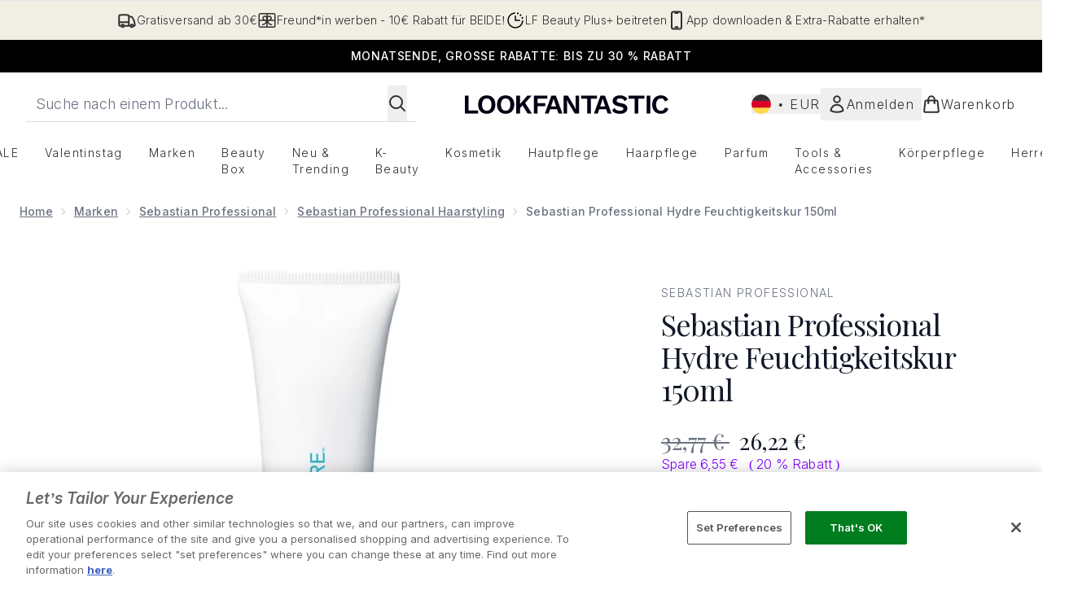

--- FILE ---
content_type: text/html
request_url: https://www.lookfantastic.de/p/sebastian-professional-hydre-treatment-for-dry-hair-150ml/10544742/
body_size: 101830
content:
<!DOCTYPE html><html lang="en" data-theme="lookfantastic" data-subsite="de_DE"> <head><link rel="preconnect" href="https://cdn.cookielaw.org"><link rel="preload" as="script" href="https://cdn.cookielaw.org/scripttemplates/otSDKStub.js"><link rel="preconnect" href="https://fonts.googleapis.com"><link rel="preconnect" href="https://fonts.gstatic.com"><!-- TODO: deprecate customFont (singular) --><link href="https://fonts.googleapis.com/css2?family=Playfair+Display:ital,wght@0,400..900;1,400..900&family=Inter:ital,opsz,wght@0,14..32,100..900;1,14..32,100..900&display=swap&text=ABCDEFGHIJKLMNOPQRSTUVWXYZabcdefghijklmnopqrstuvwxyz0123456789.,-%C2%A3%24%E2%82%AC%22%25%26%27%2FĀāáÁàÀâÂäÄãÃåÅæÆçÇéÉèÈêÊëËíÍìÌîÎïÏñÑóÓòÒôÔöÖõÕœŒßúÚùÙûÛüÜ" rel="preload" as="style"><link href="https://fonts.googleapis.com/css2?family=Playfair+Display:ital,wght@0,400..900;1,400..900&family=Inter:ital,opsz,wght@0,14..32,100..900;1,14..32,100..900&display=swap&text=ABCDEFGHIJKLMNOPQRSTUVWXYZabcdefghijklmnopqrstuvwxyz0123456789.,-%C2%A3%24%E2%82%AC%22%25%26%27%2FĀāáÁàÀâÂäÄãÃåÅæÆçÇéÉèÈêÊëËíÍìÌîÎïÏñÑóÓòÒôÔöÖõÕœŒßúÚùÙûÛüÜ" rel="stylesheet"><!-- TODO: This is a temporary fix, we will need to come back for this.   --><link rel="stylesheet" href="/ssr-assets/lookfantastic/tenant-v80.css"><link href="https://www.googletagmanager.com/gtm.js?id=GTM-NHWTTFSL" rel="preload" as="script"><script>(function(){const id = "GTM-NHWTTFSL";
const endpoint = "https://www.googletagmanager.com/";
const disabled = false;
const deferStart = false;
const defer = "preload";
const dev = false;
const initDatalayer = [{"pageAttributes":[{"site":"lfint","subsite":"de","locale":"de_DE","currency":"EUR","currencySymbol":"€"}],"visitorLoginState":"unknown","visitorId":"unknown","visitorEmailAddress":"unknown"}];

      console.debug(
        `[GTM] - Starting GTM as ${defer ? 'non-blocking' : 'blocking'} with GTM start ${deferStart ? `delayed` : `not delayed`}.`
      )
      if (!disabled) {
        window.dataLayer = window.dataLayer || initDatalayer
        if (!dev) {
          window.gtmID = id
          window.gtmEndpoint = endpoint

          function pushStart() {
            console.debug('[GTM] - Pushed gtm.start Event.')
            window['dataLayer'].push({
              'gtm.start': new Date().getTime(),
              event: 'gtm.js'
            })
          }

          function loadGoogleTagManager() {
            console.debug('[GTM] - Installed Script.')
            if (deferStart && !defer) {
              window.addEventListener('load', () => pushStart())
            } else {
              pushStart()
            }
            var f = document.getElementsByTagName('script')[0],
              j = document.createElement('script'),
              dl = 'dataLayer' != 'dataLayer' ? '&l=' + 'dataLayer' : ''
            j.async = true
            j.src = window.gtmEndpoint + 'gtm.js?id=' + window.gtmID + dl
            f.parentNode.insertBefore(j, f)
          }

          if (defer) {
            window.addEventListener('load', () => loadGoogleTagManager())
          } else {
            loadGoogleTagManager()
          }
        }
      }
    })();</script><script src="/ssr-assets/trackerv80.js" async></script><meta charset="UTF-8"><meta name="viewport" content="width=device-width"><link rel="icon" type="image/png" href="/ssr-assets/lookfantastic/updated-favicon.png"><meta name="generator" content="Astro v4.8.3"><title>Sebastian Professional Hydre Feuchtigkeitskur 150ml | LOOKFANTASTIC</title> <meta name="description" content="Buy Sebastian Professional Hydre Feuchtigkeitskur 150ml - Get Free Delivery on orders over €40"> <link rel="canonical" href="https://www.lookfantastic.de/p/sebastian-professional-hydre-treatment-for-dry-hair-150ml/10544742/"> <link rel="alternate" hreflang="ro-ro" href="https://www.lookfantastic.ro/sebastian-professional-hydre-treatment-for-dry-hair-150ml/10544742.html"><link rel="alternate" hreflang="da-dk" href="https://www.lookfantastic.dk/sebastian-professional-hydre-treatment-for-dry-hair-150ml/10544742.html"><link rel="alternate" hreflang="nb-no" href="https://no.lookfantastic.com/sebastian-professional-hydre-treatment-for-dry-hair-150ml/10544742.html"><link rel="alternate" hreflang="de-at" href="https://www.lookfantastic.at/p/sebastian-professional-hydre-treatment-for-dry-hair-150ml/10544742/"><link rel="alternate" hreflang="cs-cz" href="https://www.lookfantastic.cz/sebastian-professional-hydre-treatment-for-dry-hair-150ml/10544742.html"><link rel="alternate" hreflang="pl-pl" href="https://www.lookfantastic.pl/p/sebastian-professional-hydre-treatment-for-dry-hair-150ml/10544742/"><link rel="alternate" hreflang="fi-fi" href="https://www.lookfantastic.fi/sebastian-professional-hydre-treatment-for-dry-hair-150ml/10544742.html"><link rel="alternate" hreflang="en-gb" href="https://www.lookfantastic.com/p/sebastian-professional-hydre-treatment-for-dry-hair-150ml/10544742/"><link rel="alternate" hreflang="x-default" href="https://www.lookfantastic.com/p/sebastian-professional-hydre-treatment-for-dry-hair-150ml/10544742/"><link rel="alternate" hreflang="es-es" href="https://www.lookfantastic.es/p/sebastian-professional-hydre-treatment-for-dry-hair-150ml/10544742/"><link rel="alternate" hreflang="en-ie" href="https://www.lookfantastic.ie/p/sebastian-professional-hydre-treatment-for-dry-hair-150ml/10544742/"><link rel="alternate" hreflang="el-gr" href="https://www.lookfantastic.gr/sebastian-professional-hydre-treatment-for-dry-hair-150ml/10544742.html"><link rel="alternate" hreflang="fr-fr" href="https://www.lookfantastic.fr/p/sebastian-professional-hydre-treatment-for-dry-hair-150ml/10544742/"><link rel="alternate" hreflang="it-it" href="https://www.lookfantastic.it/p/sebastian-professional-hydre-treatment-for-dry-hair-150ml/10544742/"><link rel="alternate" hreflang="nl-nl" href="https://www.lookfantastic.nl/p/sebastian-professional-hydre-treatment-for-dry-hair-150ml/10544742/"><link rel="alternate" hreflang="de-de" href="https://www.lookfantastic.de/p/sebastian-professional-hydre-treatment-for-dry-hair-150ml/10544742/"><link rel="alternate" hreflang="sv-se" href="https://www.lookfantastic.se/sebastian-professional-hydre-treatment-for-dry-hair-150ml/10544742.html"><link rel="alternate" hreflang="pt-pt" href="https://www.lookfantastic.pt/sebastian-professional-hydre-treatment-for-dry-hair-150ml/10544742.html"><meta property="og:title" content="Sebastian Professional Hydre Feuchtigkeitskur 150ml | LOOKFANTASTIC"> <meta property="og:site_name" content="LOOKFANTASTIC"> <meta property="og:url" content="https://www.lookfantastic.de/p/sebastian-professional-hydre-treatment-for-dry-hair-150ml/10544742/">  <script type="application/ld+json">{"@type":"Product","@context":"https://schema.org","@id":"10544742","sku":"10544742","name":"Sebastian Professional Hydre Feuchtigkeitskur 150ml","description":" Der dritte Schritt im Hilfsprogramm für trockenes, krauses Haar ist die intensiv feuchtigkeitsspendende und nährende Sebastian Professional Hydre Maske. Sie belebt dein Haar, frischt es wieder auf und hinterlässt es voller Fülle und mit einem seidig weichen Finish. \n Gib deinem trockenen, krausen, widerspenstigen Haar mit der Sebastian Professional Hydre Maske seine Feuchtigkeit zurück. Sie löscht den Durst deines Haares, verjüngt sowie belebt es, macht es leichter handhabbar und lässt es gesund und glänzend aussehen. \n  Anwendung:  \n \n  Auf gut ausgespültes, gewaschenes Haar auftragen. \n  Für eine intensivere Behandlung nach dem Gebrauch von Sebastian Hydre Spülung benutzen. \n  3-5 Minuten einwirken lassen. \n  Gründlich ausspülen und ein bis zweimal die Woche benutzen. \n ","image":"https://main.thgimages.com/?url=https://static.thcdn.com/productimg/original/10544742-4195215997814597.jpg&format=webp&width=1500&height=1500&fit=cover","brand":{"@type":"Brand","name":null},"aggregateRating":{"@type":"AggregateRating","ratingValue":5,"reviewCount":9,"bestRating":5,"worstRating":1},"review":[{"@type":"Review","itemReviewed":{"@id":"10544742","name":"Sebastian Professional Hydre Feuchtigkeitskur 150ml"},"reviewRating":{"@type":"Rating","ratingValue":5,"bestRating":"5"},"author":{"@type":"Person","name":"Melanie"},"datePublished":"2024-06-26","reviewBody":"My favourite hair mask, hydrating but doesn’t weigh hair down."},{"@type":"Review","itemReviewed":{"@id":"10544742","name":"Sebastian Professional Hydre Feuchtigkeitskur 150ml"},"reviewRating":{"@type":"Rating","ratingValue":5,"bestRating":"5"},"author":{"@type":"Person","name":"Mel"},"datePublished":"2024-06-12","reviewBody":"I absolutely love this mask, gives great hydration without weighing down my fine hair"},{"@type":"Review","itemReviewed":{"@id":"10544742","name":"Sebastian Professional Hydre Feuchtigkeitskur 150ml"},"reviewRating":{"@type":"Rating","ratingValue":5,"bestRating":"5"},"author":{"@type":"Person","name":"Trinidad"},"datePublished":"2021-01-07","reviewBody":"I loved this product!\nI have very dry and thick hair, but after use this product I feel it smooth and hydrated.\nI absolutely recommend this treatment!"},{"@type":"Review","itemReviewed":{"@id":"10544742","name":"Sebastian Professional Hydre Feuchtigkeitskur 150ml"},"reviewRating":{"@type":"Rating","ratingValue":5,"bestRating":"5"},"author":{"@type":"Person","name":"Suzanne"},"datePublished":"2013-06-12","reviewBody":"Sebastian Professional Hydre Treatment (150ml) is a fantastic product which instantly hydrates dry and dehydrated hair. Always arrives in good time from Look Fantastic!"},{"@type":"Review","itemReviewed":{"@id":"10544742","name":"Sebastian Professional Hydre Feuchtigkeitskur 150ml"},"reviewRating":{"@type":"Rating","ratingValue":5,"bestRating":"5"},"author":{"@type":"Person","name":"Kala"},"datePublished":"2012-10-16","reviewBody":"Love this Sebastian Professional Hydre Treatment. Does not make my hair heavy and it gives plenty of moisture. Nice smell too."},{"@type":"Review","itemReviewed":{"@id":"10544742","name":"Sebastian Professional Hydre Feuchtigkeitskur 150ml"},"reviewRating":{"@type":"Rating","ratingValue":5,"bestRating":"5"},"author":{"@type":"Person","name":"Virre"},"datePublished":"2012-07-17","reviewBody":"The best treatment I ever have. My dry frizzy hair become silky and lovely. I LOVE IT!"},{"@type":"Review","itemReviewed":{"@id":"10544742","name":"Sebastian Professional Hydre Feuchtigkeitskur 150ml"},"reviewRating":{"@type":"Rating","ratingValue":5,"bestRating":"5"},"author":{"@type":"Person","name":"Virre"},"datePublished":"2012-07-17","reviewBody":"The best treatment i ever have. My dry frizzy hair being soft and look fresch."},{"@type":"Review","itemReviewed":{"@id":"10544742","name":"Sebastian Professional Hydre Feuchtigkeitskur 150ml"},"reviewRating":{"@type":"Rating","ratingValue":5,"bestRating":"5"},"author":{"@type":"Person","name":"pplaye"},"datePublished":"2011-10-07","reviewBody":"I have really frizzy,dry and curly hair. I used it once and had it on my hair for about an hour in the shower while I shaved, sang etc. After it I hade so soft hair! LOVE LOVE IT!"},{"@type":"Review","itemReviewed":{"@id":"10544742","name":"Sebastian Professional Hydre Feuchtigkeitskur 150ml"},"reviewRating":{"@type":"Rating","ratingValue":5,"bestRating":"5"},"author":{"@type":"Person","name":"vlwestby"},"datePublished":"2011-10-07","reviewBody":"I have tried this twice and it's a really good treatment!!!:). Good results depend on how you use it. If you do it at home just towel dry your hair, place the cure, use a shower cap over the hair, put plastic gloves on and make a really hot \"wet\" towel, then you put it over your head and place a plastic bag over. This keeps the warmth inside. You will have the same cure treatment that you have at your hairdresser. LOVE IT!!!"}],"offers":[{"@type":"Offer","sku":"10544742","url":"https://www.lookfantastic.de/p/sebastian-professional-hydre-treatment-for-dry-hair-150ml/10544742/?variation=10544742","price":"26.22","priceCurrency":"EUR","itemCondition":"http://schema.org/NewCondition","availability":"https://schema.org/InStock"},{"@type":"Offer","sku":"10544765","url":"https://www.lookfantastic.de/p/sebastian-professional-hydre-treatment-for-dry-hair-150ml/10544742/?variation=10544765","price":"47.46","priceCurrency":"EUR","itemCondition":"http://schema.org/NewCondition","availability":"https://schema.org/OutOfStock"}]}</script> <script type="application/ld+json">{"@context":"https://schema.org","@type":"BreadcrumbList","itemListElement":[{"@type":"ListItem","position":1,"name":"Home","item":{"@type":"Thing","@id":"https://www.lookfantastic.de/"}},{"@type":"ListItem","position":2,"name":"Marken","item":{"@type":"Thing","@id":"https://www.lookfantastic.de/c/brands/"}},{"@type":"ListItem","position":3,"name":"Sebastian Professional","item":{"@type":"Thing","@id":"https://www.lookfantastic.de/c/brands/sebastian-professional/"}},{"@type":"ListItem","position":4,"name":"Sebastian Professional Haarstyling","item":{"@type":"Thing","@id":"https://www.lookfantastic.de/c/brands/sebastian-professional/styling/"}},{"@type":"ListItem","position":5,"name":"Sebastian Professional Hydre Feuchtigkeitskur 150ml","item":{"@type":"Thing","@id":"https://www.lookfantastic.de/p/sebastian-professional-hydre-treatment-for-dry-hair-150ml/10544742/"}}]}</script>  <meta property="og:type" content="product"> <meta property="og:image" content="https://static.thcdn.com/productimg/original/10544742-4195215997814597.jpg"> <script>(function(){const tenantConfig = {"application":{"basketCookieName":"lfint","siteTitle":"LOOKFANTASTIC","siteName":"LOOKFANTASTIC","logoName":"lookfantastic","siteKey":"lfint","channel":"lfint","siteId":95,"opaqueTokenLocale":"de","livedomain":"https://www.lookfantastic.de/","horizonEndpoint":"https://horizon-api.www.lookfantastic.de","assets":{"logo":"[data-uri]","favicon":"/ssr-assets/lookfantastic/updated-favicon.png","favicons":{"png":"/ssr-assets/lookfantastic/updated-favicon.png"},"tenantStylesheet":"/ssr-assets/lookfantastic/tenant.css"},"siteAttributes":{"site":"lfint","locale":"de_DE","subsite":"de"},"imageHost":"https://4e5bdc.thgimages.com?url=","live":true,"theme":"lookfantastic","styles":{"primary":"#000000","primaryHover":"#4c4c4c","primaryActive":"#8c8c8c","primaryText":"#ffffff","secondary":"#ffffff","secondaryHover":"#efefef","secondaryActive":"#8c8c8c","secondaryText":"#000000","tertiary":"#141416","tertiaryHover":"#333333","tertiaryActive":"#666666","primaryFontFamily":"Helvetica","primaryIsGoogleFont":false,"borderRadius":"0"},"features":{"giftCards":true,"showStatusPoints":true,"androidAppIdentifier":"com.thehutgroup.ecommerce.lookfantastic","androidAppCertFingerprint":"34:7C:62:46:F7:71:F8:F4:94:D6:09:B1:7F:45:80:A3:1A:AE:D3:91:C3:E5:38:EA:77:FC:5D:84:8B:A0:DC:8A","iosAppIdentifier":"PFT5YP7PWV.com.thehutgroup.ecommerce.lookfantastic","prorderEnabled":true,"enableHoveronAccount":true,"showReferralsLink":true,"blogSearchEnabled":true,"blog":{"textOnlyArticleHeader":true,"usePostCategory":true},"noSearchResults":{"enableRedirect":true,"redirectPath":"/c/no-search-results"},"enableCarouselAutoScroll":true,"hideDiscountText":"true","enablePersonalisation":"true","plp":{"hideColourSwatches":true},"productPage":{"enableFoundationFinder":true,"enableConcealerFinder":true,"enableZoomOnPDP":true,"hasGalleryVideoEnabled":true,"showProvenance":false,"enableFallbackToDefaultVariantVideo":true,"bottomPAP":true,"altLoyaltyLayout":true,"displayOptionDropdown":true,"hideOOSAvailabilityMessage":true,"hasStickyAtb":true,"hasRecentlyViewed":true,"useHighResImages":true},"noOfProductsInLists":"32","header":{"useCustomHeader":"true","useStickyHeader":"true","showAllBrandsInTopNav":"true"},"customFonts":["https://fonts.googleapis.com/css2?family=Playfair+Display:ital,wght@0,400..900;1,400..900&family=Inter:ital,opsz,wght@0,14..32,100..900;1,14..32,100..900&display=swap&text=ABCDEFGHIJKLMNOPQRSTUVWXYZabcdefghijklmnopqrstuvwxyz0123456789.,-%C2%A3%24%E2%82%AC%22%25%26%27%2FĀāáÁàÀâÂäÄãÃåÅæÆçÇéÉèÈêÊëËíÍìÌîÎïÏñÑóÓòÒôÔöÖõÕœŒßúÚùÙûÛüÜ"],"notifyWhenInStock":{"enabled":false,"privacyPolicyHref":"/c/info/privacy-policy"},"reviews":{"enabled":true,"showReviewsOnPLP":true,"loadReviewsFromGTM":true},"masonaryProductGallery":false,"buyNowPayLater":false,"vipPricingEnabled":true,"basketRecs":true,"hasQuickBuy":true,"leadingHeaderWidgets":true,"leadingHeaderStripBanner":true,"displayFrequentlyBoughtRecommendations":true,"cookieConsent":{"type":"oneTrust"},"showBrandsInPdp":true,"showBrandsProvenance":false,"quickBuy":true,"overrideSecondaryBtnStyles":true,"overrideCategoriesAnchorStyles":true,"overrideTrackFormStyle":true,"showOosSwatch":false,"isPpuEnabled":true,"basket":{"displayProductBrand":false,"displayAddToWishlist":true},"footer":{"showIngenuityCopyright":false,"paymentOptions":["paypal","visa","mastercard","amex","klarna","maestro","diners","discover","afterpay-rivety","amazonpay","applepay","googlepay"]},"subscriptionsEnabled":true,"enableQuickAddToBasket":true,"tesseract":{"endpoint":"https://api.thgingenuity.com/api/blog/lookfantastic-de/graphql","clientId":"altitude","pathPrefix":"/blog"},"recaptcha":{"enabled":true,"type":"invisible","key":"6LchvyIUAAAAAK0Z_06aXXJCRRrJ5blYKwpKfgRb"},"recaptchaDev":{"type":"invisible","key":"6LchvyIUAAAAAK0Z_06aXXJCRRrJ5blYKwpKfgRb"},"enableHreflangDefault":true},"settings":{"defaultCurrency":"EUR","defaultCountry":"DE"},"proxy":{"blog":"https://blogs.thg.com/www.lookfantastic.de/copy/blog","legacy":{"target":"www.lookfantastic.de","dnsHackForTarget":"lookfantastic.thg.com"}},"content":{"termsPath":"/tandc","privacyPolicyPath":"/privacypolicy","helpCentrePath":"/help-centre","socialLinks":{"facebook":"https://www.facebook.com/lookfantasticgermany","twitter":"https://www.twitter.com/lookfantastic","instagram":"https://instagram.com/lookfantastic_de","pinterest":"https://www.pinterest.com/lookfantastic/_created/"},"pdpPage":{"prefix":"/p/","pathFormat":"$sku","uses":"DEFAULT"}},"tracking":{"googleTagManager":{"enabled":true,"gtmID":"GTM-NHWTTFSL"}},"security":"child-src 'self' https://*.js.stripe.com https://js.stripe.com https://hooks.stripe.com https://app-dev.pogodonate.com https://app.pogodonate.com https://apps.rokt.com https://*.ringcentral.com https://sgtm.lookfantastic.de https://www.googletagmanager.com https://cdn.appdynamics.com https://www.facebook.com https://connect.facebook.net https://*.google.com https://widget.trustpilot.com https://*.doubleclick.net https://www.youtube.com https://static.criteo.net https://*.criteo.com https://wb.messengerpeople.com https://www.zenaps.com https://player.vimeo.com https://isitetv.com https://ln-rules.rewardstyle.com https://e.issuu.com https://*.recaptcha.net https://tr.snapchat.com https://*.translate.naver.net https://*.hotjar.com https://*.akamaihd.net https://*.attn.tv https://www.shoplooks.com blob: https://app.qubit.com https://*.abtasty.com https://ams.creativecdn.com https://smct.co https://*.smct.co https://smct.io https://*.smct.io https://d2d7do8qaecbru.cloudfront.net https://www.provenance.org https://*.bazaarvoice.com https://www.youtube.com/ https://uk.cdn-net.com/; connect-src 'self' https://api.stripe.com https://api-dev.pogodonate.com https://api.pogodonate.com https://app-dev.pogodonate.com https://app.pogodonate.com  https://www.googleadservices.com https://pagead2.googlesyndication.com https://obseu.seroundprince.com wss://*.ringcentral.com https://*.ringcentral.com https://*.dynamicyield.com/ https://*.thcdn.com https://*.ingest.sentry.io https://*.pingdom.net https://*.doubleclick.net https://*.google-analytics.com https://capture.trackjs.com https://fp.zenaps.com https://www.facebook.com https://*.google.com https://*.thehut.net https://privacyportal-eu.onetrust.com https://geolocation.onetrust.com https://cdn.cookielaw.org https://services.postcodeanywhere.co.uk https://the.sciencebehindecommerce.com https://*.akamaihd.net https://*.googleapis.com https://*.trustpilot.com https://*.doubleclick.net https://*.bing.com https://connect.facebook.net https://*.hotjar.com https://*.parcellab.com https://privacyportal-eu.onetrust.com https://*.contentsquare.net https://*.criteo.com https://*.qubit.com https://*.qubitproducts.com https://horizon-api.www.lookfantastic.de https://*.abtasty.com https://sgtm.lookfantastic.de https://ams.creativecdn.com https://tr6.snapchat.com  https://smct.co https://*.smct.co https://smct.io https://*.smct.io https://cognito-identity.eu-west-1.amazonaws.com https://firehose.eu-west-1.amazonaws.com https://www.googletagmanager.com https://unpkg.com/@provenance/ https://api.provenance.org https://www.provenance.org https://api.segment.io https://appsignal-endpoint.net https://*.cloudfront.net https://*.bazaarvoice.com https://mpsnare.iesnare.com; default-src 'self' https://*.bazaarvoice.com;font-src 'self' https://app-dev.pogodonate.com https://app.pogodonate.com data: https://*.dynamicyield.com/ https://*.thcdn.com https://fp.zenaps.com https://cdnjs.cloudflare.com https://fonts.gstatic.com https://fonts.googleapis.com https://static.thgcdn.cn blob: data: https://*.abtasty.com https://*.gstatic.com https://*.googleapis.com https://fonts.smct.co https://fonts.smct.io https://*.ringcentral.com https://*.bazaarvoice.com; form-action 'self' https://www.facebook.com https://*.lookfantastic.com https://checkout.lookfantastic.de https://www.glossybox.co.uk https://www.glossybox.se https://www.glossybox.com https://connect.facebook.net https://*.snapchat.com https://www.lookfantastic.com.sg https://www.glossybox.at https://www.glossybox.ch https://www.glossybox.de https://www.glossybox.fi https://www.glossybox.fr https://www.glossybox.ie https://www.glossybox.no https://www.glossybox.dk https://www.lookfantastic.cn https://tr.snapchat.com; frame-ancestors 'self' https://live.lookfantastic.de; img-src 'self' https://pogodonate.s3.eu-west-2.amazonaws.com https://app-dev.pogodonate.com https://app.pogodonate.com  data: https://*.dynamicyield.com/ https://*.thcdn.com https://col.eum-appdynamics.com https://usage.trackjs.com https://*.doubleclick.net https://www.google-analytics.com https://*.google.com https://cx.atdmt.com https://www.zenaps.com https://www.googletagmanager.com https://unpkg.com/@provenance/ https://res.cloudinary.com https://www.provenance.org https://*.ringcentral.com https://*.bazaarvoice.com https: blob:; media-src 'self' https://*.thcdn.com https://*.bazaarvoice.com https://mpsnare.iesnare.com blob: https://static.thgcdn.cn; object-src 'self' https://*.thcdn.com https://www.youtube.com https://*.bazaarvoice.com; report-uri https://csp.thehut.net/cspReport.txt; script-src 'self' https://*.js.stripe.com https://js.stripe.com 'unsafe-eval' 'unsafe-inline' https://apps.rokt.com https://euob.seroundprince.com https://obseu.seroundprince.com https://*.chat.digital.ringcentral.com  data: https://*.dynamicyield.com/ https://*.thcdn.com https://*.thehut.net https://rum-static.pingdom.net https://*.doubleclick.net https://static.cdn-apple.com https://geolocation.onetrust.com https://cdn.cookielaw.org https://cdn.parcellab.com https://www.googletagmanager.com https://cdnjs.cloudflare.com https://fp.zenaps.com https://www.youtube.com https://*.google-analytics.com https://*.google.com https://google.com https://connect.facebook.net https://bat.bing.com https://widget.trustpilot.com https://s.ytimg.com https://www.googletagservices.com https://*.googleapis.com https://www.facebook.com https://www.googleadservices.com https://*.gstatic.com https://*.gstatic.cn https://www.dwin1.com https://cdn.trackjs.com https://seal.digicert.com https://static.criteo.net https://*.criteo.com https://remote.captcha.com https://*.akamaihd.net https://ssl.bing.com https://ln-rules.rewardstyle.com https://*.baidu.com https://*.recaptcha.net https://*.sciencebehindecommerce.com https://sc-static.net https://*.shoplooks.com https://slooks.top https://slooks.me https://*.translate.naver.net https://*.microsofttranslator.com https://*.hotjar.com https://*.attn.tv https://*.trustpilot.com https://*.bing.com https://*.doubleclick.net https://s.pinimg.com https://static.ads-twitter.com https://*.google.co.uk https://google.co.uk https://lantern.roeyecdn.com https://lantern.roeye.com https://analytics.tiktok.com https://*.ibytedtos.com https://static.thgcdn.cn https://geolocation.onetrust.com https://*.contentsquare.net https://app.contentsquare.com https://static.goqubit.com https://*.qubit.com blob: https://app-dev.pogodonate.com https://app.pogodonate.com https://*.abtasty.com https://sgtm.lookfantastic.de https://tags.creativecdn.com https://tr.snapchat.com https://smct.co https://*.smct.co https://smct.io https://*.smct.io https://unpkg.com/@provenance/ https://consent.cookiebot.com https://www.provenance.org https://*.ringcentral.com https://*.bazaarvoice.com; style-src 'self' https://*.js.stripe.com https://app-dev.pogodonate.com https://app.pogodonate.com  'unsafe-inline' https://*.thcdn.com https://*.google.com https://*.googleapis.com https://fp.zenaps.com https://cdnjs.cloudflare.com https://www.googletagmanager.com https://*.googleapis.com https://*.translate.naver.net https://*.microsofttranslator.com https://www.shoplooks.com https://static.shoplooks.com https://static.thgcdn.cn https://cdn.parcellab.com https://*.abtasty.com https://*.gstatic.com https://fonts.googleapis.com https://fonts.smct.co https://fonts.smct.io https://*.ringcentral.com https://*.bazaarvoice.com; upgrade-insecure-requests; report-to csp-endpoint","reportTo":{"group":"report-endpoint","max_age":86400,"endpoints":[{"url":"https://csp.thehut.net/cspReport.txt","priority":1,"weight":1}],"include_subdomains":true}},"services":{"account":{"pathPrefix":"/account","languages":{"supported":["en-GB","zh-CN"],"default":"en-GB"},"scripts":"text","features":{"referrals":{"enabled":false,"offer":"Get £5 credit when you refer a friend"},"profileService":{"enabled":false},"guestCheckout":{"enabled":false},"tracking":{"googleTagManager":{"enabled":false,"gtmID":""}},"nativeMessageApp":{"enabled":false,"ios":"https://bcrw.apple.com/urn:biz:3ea84a46-6bc9-4d16-8459-dc8f5cdb0347"},"loyalty":{"icon":"loyalty","enabled":true,"autoOptIn":false,"pendingPeriod":"7 days","loyaltyLandingPage":"/account/my-account/reward/"},"credit":{"enabled":true,"expireTime":"30 days"}}},"catalogue":{"seo":{"descriptions":{"productTemplate":"Buy {product} - Get Free Delivery on orders over €40"}},"product":{"contentKeys":["cdnVideoLink","ageMessage","synopsis","directions","strengthDetail","aboutTheGame","atAGlance","nutritionalInfo","ingredients","additionalProductInfo","faq","ws_standardMeasurementsDi","keyBenefits","whyChoose","suggestedUse","nddAvailable","visibleResults","recyclability","CareInstructions","sustainableInfo","isProvenanceEnabled","provTransparencyText","provenanceSchema","productMessage","subtitle","diggecardCurrency","metaDataDesc"],"contentKeysExclusions":["metaDataDesc"]},"blogSearch":{"placeholder":"Search for a blog post..."}}},"widgets":{"globalBrandLogos":{"imageWidth":"350"},"globalTwoItemImageTextBlock":{"isCtaSecondary":true},"globalPrimaryBanner":{"mobileImageWidth":"860"},"globalTwoItemEditorial":{"mobileImageWidth":"764"},"globalTabbedWidgetSet":{"isCtaSecondary":true,"isCtaFullWidth":false,"isItemTitleBold":true},"addToBasketModal":{"useCustomModal":true},"quickBuyModal":{"useCustomModal":true}}};
const tenantInstance = "lookfantastic";
const experiments = undefined;

      window.tenantConfig = tenantConfig
      window.tenantInstance = tenantInstance
      window.__EXPERIMENTS__ = experiments
    })();</script><script>(function(){const channel = "lfint";
const siteId = 95;
const dev = false;

      window.Tracker = {
        store: {
          get(k) {
            return Tracker.store[k]
          },
          set(k, v) {
            return (Tracker.store[k] = Tracker.store[k]
              ? Object.assign(Tracker.store[k], v)
              : v)
          },
          reset(k) {
            delete Tracker.store[k]
          }
        },
        trackApiConfig: {
          elysium_config: {
            version: 'altitude',
            site_id: parseInt(siteId),
            channel: channel
          },
          trackAPIUrl: '/track'
        },
        load: () => {
          Tracker.init({
            debug: false,
            selectors: {
              track: 'data-track',
              type: 'data-track-type',
              store: 'data-track-push',
              currency: 'data-track-currency'
            },
            dev,
            watchers: {
              params: {
                loginSuccess: {
                  paramName: 'loginSuccess',
                  eventName: 'loginSuccess'
                },
                registrationSuccess: {
                  paramName: 'registrationSuccess',
                  eventName: 'accountRegistrationSuccess'
                }
              }
            }
          })
        }
      }
    })();</script><script>(function(){const xAltitudeHorizonRay = "cVL4qP7UEfC63yfuXFhFcw";

      window.__xAltitudeHorizonRay__ = xAltitudeHorizonRay
    })();</script><link rel="stylesheet" href="/ssr-assets/index.CKfh9wal.css">
<style>accordion-item table{margin-top:.5rem;margin-bottom:.5rem;width:100%;border-collapse:collapse;border-width:0px;border-top-width:4px;border-color:hsl(var(--p) / var(--tw-bg-opacity))}accordion-item table th,accordion-item table td{border-width:0px;border-bottom-width:2px;--tw-border-opacity: 1;border-color:rgb(229 231 235 / var(--tw-border-opacity, 1));padding:.5rem 1rem;text-align:left}.content[aria-labelledby=nutritionalInfo] table th{text-align:left}.content[aria-labelledby=nutritionalInfo] table td{text-align:right}.active[data-astro-cid-rb7j3ztv]{display:flex}.inactive[data-astro-cid-rb7j3ztv]{display:none}
.sub-box-title[data-astro-cid-n4mdgx2m]{word-spacing:100vw}#responsive-tabs[data-astro-cid-n4mdgx2m] .carousel-tab[data-astro-cid-n4mdgx2m]{height:auto;min-height:3rem}input[data-astro-cid-n4mdgx2m]:checked{display:none}
</style>
<link rel="stylesheet" href="/ssr-assets/basket.Za2PafI-.css">
<style>.vote-button-active[data-astro-cid-nu3q7ea2]{background:#000}.read-more-container[data-astro-cid-bkmncwo3]:before{content:"";transition:all .1s ease-in-out;height:20px;position:absolute;top:-20px;width:100%;background:linear-gradient(180deg,#fff0 -9.17%,#fff 43.71%)}.expanded[data-astro-cid-bkmncwo3]{transition:all .2s ease-in-out;top:100%;margin-top:8px}.expanded[data-astro-cid-bkmncwo3]:before{content:none}
.animated-gif-video[data-astro-cid-famx6rqd]{-webkit-appearance:none;-moz-appearance:none;appearance:none}.animated-gif-video[data-astro-cid-famx6rqd]::-webkit-media-controls{display:none!important}.animated-gif-video[data-astro-cid-famx6rqd]::-webkit-media-controls-panel{display:none!important}.animated-gif-video[data-astro-cid-famx6rqd]::-webkit-media-controls-play-button{display:none!important}.animated-gif-video[data-astro-cid-famx6rqd]::-webkit-media-controls-start-playback-button{display:none!important}
[data-theme=glossybox] .title-font.sizes{font-weight:400}.sizes{position:absolute;right:0;display:none;width:18rem;flex-wrap:wrap;justify-content:flex-end;gap:.25rem;text-align:right;font-size:.875rem;line-height:1.25rem;--tw-text-opacity: 1;color:rgb(107 114 128 / var(--tw-text-opacity, 1))}@media (min-width: 1280px){.active .sizes{display:flex}}.inWishlist{fill:#000}
.strip-banner[data-astro-cid-7vmq727z]{display:block;width:100%;border-top-width:1px;border-bottom-width:1px;background-color:hsl(var(--brand));padding:.5rem 1.25rem;text-align:center;text-transform:uppercase;line-height:1.625;letter-spacing:.05em;color:hsl(var(--brand-content))}.carousel-pip[data-astro-cid-unhm42et].active{--tw-bg-opacity: 1;background-color:rgb(75 85 99 / var(--tw-bg-opacity, 1))}.carousel-tabs .carousel-wrapper.active img{display:block}.carousel-tabs .carousel-wrapper img{display:none}[data-astro-cid-gikgypbn][data-theme=glossybox] .title-font[data-astro-cid-gikgypbn].carousel-tab{font-weight:600;text-transform:uppercase}.carousel-tab[data-astro-cid-gikgypbn]{font-size:1.125rem;line-height:1.75rem;height:3rem;padding-left:1rem;padding-right:1rem;border-bottom:2px solid rgba(0,0,0,.05);transition:all .2s}.active[data-astro-cid-gikgypbn]{border-bottom:4px solid rgba(0,0,0,1)}.closeButtonWrapper[data-astro-cid-3a6tfe2q] button[data-astro-cid-3a6tfe2q]:focus{outline-offset:2px;outline-style:solid;outline-width:2px}
.countdown-content[data-astro-cid-atd5lxvw]{display:none}[data-astro-cid-atd5lxvw][data-theme=christopherobin] #frequently-bought-together[data-astro-cid-atd5lxvw] .countdown-content[data-astro-cid-atd5lxvw] p[data-astro-cid-atd5lxvw]{text-align:center;width:100%}.countdown-content[data-astro-cid-atd5lxvw]{align-items:center;justify-content:center}.countdown-container[data-astro-cid-atd5lxvw]{display:none}[data-astro-cid-atd5lxvw][data-theme=christopherobin] #frequently-bought-together[data-astro-cid-atd5lxvw] .countdown-container[data-astro-cid-atd5lxvw] p[data-astro-cid-atd5lxvw]{text-align:center;width:100%}.countdown-container[data-astro-cid-atd5lxvw]{display:flex;min-width:60px;flex-direction:column;align-items:center;justify-content:center;padding:.25rem .5rem}@media (min-width: 640px){.countdown-container[data-astro-cid-atd5lxvw]{flex-direction:row}}@media (min-width: 768px){.countdown-container[data-astro-cid-atd5lxvw]{gap:.25rem}}[data-astro-cid-atd5lxvw][data-theme=glossybox] .title-font[data-astro-cid-atd5lxvw].countdown-separator{font-weight:400}.countdown-separator[data-astro-cid-atd5lxvw]{font-size:.875rem;line-height:1.25rem;text-transform:uppercase;letter-spacing:.05em;--tw-text-opacity: 1;color:rgb(75 85 99 / var(--tw-text-opacity, 1))}@media not all and (min-width: 640px){.countdown-separator[data-astro-cid-atd5lxvw]{display:none}}@media (min-width: 768px){.countdown-separator[data-astro-cid-atd5lxvw]{font-size:.75rem;line-height:1rem}}[data-astro-cid-atd5lxvw][data-theme=christopherobin] .countdown-digits[data-astro-cid-atd5lxvw]{font-weight:400}.countdown-digits[data-astro-cid-atd5lxvw]{width:2.5ch;min-width:40px;--tw-bg-opacity: 1;background-color:rgb(0 0 0 / var(--tw-bg-opacity, 1));text-align:center;font-weight:700;--tw-numeric-spacing: tabular-nums;font-variant-numeric:var(--tw-ordinal) var(--tw-slashed-zero) var(--tw-numeric-figure) var(--tw-numeric-spacing) var(--tw-numeric-fraction);--tw-text-opacity: 1;color:rgb(255 255 255 / var(--tw-text-opacity, 1))}.countdown-unit[data-astro-cid-atd5lxvw]{padding-top:.125rem;font-size:.75rem;line-height:1rem;text-transform:uppercase;--tw-text-opacity: 1;color:rgb(75 85 99 / var(--tw-text-opacity, 1))}@media (min-width: 768px){.countdown-unit[data-astro-cid-atd5lxvw]{letter-spacing:.05em}}
</style><script type="module" src="/ssr-assets/hoisted.BwxUtd9h.js"></script>
<script type="module" src="/ssr-assets/page.BKMd6KCx.js"></script>
<script>window.altitude ={};window.altitude.i18n = function i18n(valueFunc, ...args) {
  if (window.lang.showKeys) {
    let k = valueFunc.toString().replaceAll(/\s/g, "");
    let keyReplacementCount = 0;

    k = k.replace(/\[[^\[\]]*\]/g, () => {
      const lookup = args?.[keyReplacementCount]?.toLowerCase();
      keyReplacementCount++;
      return typeof lookup === "undefined" ? "" : `.${lookup}`;
    });

    return k.substring(k.indexOf("altitude"));
  }

  try {
    if (!window.lang) return;

    let value = valueFunc();
    value = value.replace(/{([0-9]+)}/g, (_, index) => {
      const lookup = args?.[index];
      return typeof lookup === "undefined" ? "" : lookup;
    });

    return value;
  } catch (e) {
    const k = valueFunc.toString();
    console.log(e.message);
    console.log(
      `failed to evaluate ${k.substring(k.indexOf("altitude"))}`,
      "with arguments",
      ...args
    );

    return "";
  }
};</script></head> <body class="antialiased flex flex-col min-h-screen" id="layout-body" data-pageType="Product" data-pagePath="/"> <noscript> <iframe src="https://www.googletagmanager.com/ns.html?id=GTM-NHWTTFSL" height="0" width="0" style="display:none;visibility:hidden"></iframe> </noscript> <div class="w-full text-center md:text-base"> <button type="button" id="skipButton" class="focus:border-primary sr-only focus:not-sr-only"> Zum Hauptinhalt springen </button> </div>    <!-- USP Banner --><!-- TODO: deprecate leadingHeaderWidgets --><div id="responsive-usp" class="callout flex py-3 text-center items-center text-sm h-auto overflow-x-hidden lg:gap-6 lg:justify-center w-full border-t usp-banner">   <a data-track="clickUSP" data-track-push="/info/delivery-information.list" href="/c/info/delivery-information/" domain="https://www.lookfantastic.de/" class="flex gap-3 items-center justify-center flex-[0_0_100%] lg:flex-initial usp-item delivery-order"> <svg xmlns="http://www.w3.org/2000/svg" fill="none" viewBox="0 0 24 24" stroke-width="2" stroke="currentColor" class="w-6 h-6" slot="delivery-icon" data-astro-cid-r6zccy7c aria-hidden="true"> 
  <path stroke-linecap="round" stroke-linejoin="round" d="M8.25 18.75a1.5 1.5 0 01-3 0m3 0a1.5 1.5 0 00-3 0m3 0h6m-9 0H3.375a1.125 1.125 0 01-1.125-1.125V14.25m17.25 4.5a1.5 1.5 0 01-3 0m3 0a1.5 1.5 0 00-3 0m3 0h1.125c.621 0 1.129-.504 1.09-1.124a17.902 17.902 0 00-3.213-9.193 2.056 2.056 0 00-1.58-.86H14.25M16.5 18.75h-2.25m0-11.177v-.958c0-.568-.422-1.048-.987-1.106a48.554 48.554 0 00-10.026 0 1.106 1.106 0 00-.987 1.106v7.635m12-6.677v6.677m0 4.5v-4.5m0 0h-12" ></path>
</svg> <span class="text-sm"> Gratisversand ab 30€</span> </a><a data-track="clickUSP" data-track-push="/lookfantastic-app.list" href="/c/lookfantastic-app/" domain="https://www.lookfantastic.de/" class="flex gap-3 items-center justify-center flex-[0_0_100%] lg:flex-initial usp-item call-order"> <svg xmlns="http://www.w3.org/2000/svg" fill="none" viewBox="0 0 24 24" stroke-width="2" stroke="currentColor" class="w-6 h-6" slot="call-icon" data-astro-cid-r6zccy7c aria-hidden="true"> 
  <path stroke-linecap="round" stroke-linejoin="round" d="M10.5 1.5H8.25A2.25 2.25 0 006 3.75v16.5a2.25 2.25 0 002.25 2.25h7.5A2.25 2.25 0 0018 20.25V3.75a2.25 2.25 0 00-2.25-2.25H13.5m-3 0V3h3V1.5m-3 0h3m-3 18.75h3" ></path>
</svg> <span class="text-sm"> App downloaden &amp; Extra-Rabatte erhalten*</span> </a><a data-track="clickUSP" data-track-push="/myreferrals.list" href="/c/myreferrals/" domain="https://www.lookfantastic.de/" class="flex gap-3 items-center justify-center flex-[0_0_100%] lg:flex-initial usp-item rewardPoints-order"> <svg xmlns="http://www.w3.org/2000/svg" fill="none" viewBox="0 0 24 24" stroke-width="1.5" stroke="currentColor" class="w-6 h-6" slot="rewards-icon" data-astro-cid-r6zccy7c aria-hidden="true"> 
  <path stroke-linecap="round" stroke-linejoin="round" d="M12 3.75v16.5M2.25 12h19.5M6.375 17.25a4.875 4.875 0 004.875-4.875V12m6.375 5.25a4.875 4.875 0 01-4.875-4.875V12m-9 8.25h16.5a1.5 1.5 0 001.5-1.5V5.25a1.5 1.5 0 00-1.5-1.5H3.75a1.5 1.5 0 00-1.5 1.5v13.5a1.5 1.5 0 001.5 1.5zm12.621-9.44c-1.409 1.41-4.242 1.061-4.242 1.061s-.349-2.833 1.06-4.242a2.25 2.25 0 013.182 3.182zM10.773 7.63c1.409 1.409 1.06 4.242 1.06 4.242S9 12.22 7.592 10.811a2.25 2.25 0 113.182-3.182z" ></path>
</svg> <span class="text-sm"> Freund*in werben - 10€ Rabatt für BEIDE!</span> </a><a data-track="clickUSP" data-track-push="/c/beauty-plus/learn-more/" href="/c/beauty-plus/learn-more/" domain="https://www.lookfantastic.de/" class="flex gap-3 items-center justify-center flex-[0_0_100%] lg:flex-initial usp-item countDown-order"> <svg xmlns="http://www.w3.org/2000/svg" width="24" height="24" fill="#000000" viewBox="0 0 256 256" slot="countdown-icon" data-astro-cid-r6zccy7c aria-hidden="true"> <path d="M232,136.66A104.12,104.12,0,1,1,119.34,24,8,8,0,0,1,120.66,40,88.12,88.12,0,1,0,216,135.34,8,8,0,0,1,232,136.66ZM120,72v56a8,8,0,0,0,8,8h56a8,8,0,0,0,0-16H136V72a8,8,0,0,0-16,0Zm40-24a12,12,0,1,0-12-12A12,12,0,0,0,160,48Zm36,24a12,12,0,1,0-12-12A12,12,0,0,0,196,72Zm24,36a12,12,0,1,0-12-12A12,12,0,0,0,220,108Z"></path></svg> <span class="text-sm"> LF Beauty Plus+ beitreten</span> </a> </div> <script>
const uspContainer = document.getElementById("responsive-usp");
const uspItems = [...uspContainer.children];

let uspIndex;
let resize = false;
let intervalId;
let intersectObserver;

function observe() {
    intersectObserver = new IntersectionObserver(
        (entries) => {
            const intersectingEntry = entries.find((entry) => entry.isIntersecting);
            if (intersectingEntry) {
                const { target } = intersectingEntry;
                const index = uspItems.findIndex((el) => el.isSameNode(target));
                uspIndex = index + 1;
            }
        },
        {
            threshold: 1,
            root: null,
        }
    );
    for (const item of uspItems) {
        intersectObserver.observe(item);
    }
}

if (window.innerWidth < 768) toggleUSP();
window.addEventListener("resize", debounce(toggleUSP));

function toggleUSP() {
    // First we get the viewport height and we multiple it by 1% to get a value for a vh unit
    const vh = window.innerHeight * 0.01;
    // Then we set the value in the --vh custom property to the root of the document
    document.documentElement.style.setProperty("--vh", `${vh}px`);
    if (window.innerWidth < 768) {
        if (!resize) {
            resize = true;
            observe();
            intervalId = setInterval(() => {
                uspContainer.scrollTo({
                    top: 0,
                    left:
                        window.innerWidth * (uspIndex < uspItems.length ? uspIndex : 0),
                });
            }, 4000);
        }
    } else {
        clearInterval(intervalId);
        resize = false;
        if (intersectObserver) {
            for (const item of uspItems) {
                intersectObserver.unobserve(item);
            }
        }
    }
}

function debounce(func) {
    let timer;
    return function () {
        if (timer) clearTimeout(timer);
        timer = setTimeout(func, 100);
    };
}
</script><!-- Strip Banner --><a href="/c/offers/eu/pc-savings/v1/" class="strip-banner stripBanner topStripBannerStyle -outline-offset-[0.2vw]" data-astro-cid-7vmq727z> <span class="text-sm" data-astro-cid-r6zccy7c>Monatsende, große Rabatte: Bis zu 30 % Rabatt</span> </a> <!--Icon Header Desktop & Mobile --><header id="site-header" data-e2e="site-header" class="override-custom-header sticky top-0 z-30" data-astro-cid-r6zccy7c> <div class="flex justify-between items-center px-4 bg-white custom-lg:px-8 max-custom-lg:h-[65px] custom-lg:py-4 custom-lg:flex-row" data-astro-cid-r6zccy7c> <div class="flex gap-4 items-center custom-lg:hidden" data-astro-cid-r6zccy7c> <button id="menuBtn" class="cursor-pointer" aria-label="Menü-Taste" data-astro-cid-r6zccy7c> <svg xmlns="http://www.w3.org/2000/svg" width="24" height="24" viewBox="0 0 24 24" fill="" stroke="currentColor" stroke-width="2" stroke-linecap="round" stroke-linejoin="round" class="feather feather-menu" data-astro-cid-r6zccy7c aria-hidden="true"> <line x1="3" y1="12" x2="21" y2="12"></line><line x1="3" y1="6" x2="21" y2="6"></line><line x1="3" y1="18" x2="21" y2="18"></line></svg> </button> <button data-e2e="header_search-button" id="search-icon" class="cursor-pointer" aria-label="Suchleiste öffnen" data-astro-cid-r6zccy7c> <svg xmlns="http://www.w3.org/2000/svg" fill="none" viewBox="0 0 24 24" stroke-width="2" stroke="currentColor" class="w-6 h-6" height="24" width="24" data-astro-cid-r6zccy7c aria-hidden="true"> 
  <path stroke-linecap="round" stroke-linejoin="round" d="M21 21l-5.197-5.197m0 0A7.5 7.5 0 105.196 5.196a7.5 7.5 0 0010.607 10.607z" ></path>
</svg> </button> </div> <div class="flex gap-4 items-center absolute left-1/2 -translate-x-1/2 custom-lg:hidden" data-astro-cid-r6zccy7c> <a href="/" class="w-auto" aria-label="lookfantastic Logo" data-astro-cid-r6zccy7c> <svg id="Layer_1" data-name="Layer 1" xmlns="http://www.w3.org/2000/svg" viewBox="0 0 481.89 43.716" height="40" class="logo custom-lg:hidden" removeWidth="true" data-astro-cid-r6zccy7c aria-label="lookfantastic-Logo"><defs><style>.cls-1{fill:#000014;}</style></defs><path class="cls-1" d="M481.89,31.373l-8.165-2.444q-1.994,7.523-9.772,7.522a9.983,9.983,0,0,1-8.358-3.793q-2.957-3.792-2.957-10.8t3.055-10.8a10.249,10.249,0,0,1,8.453-3.794,9.506,9.506,0,0,1,5.914,1.672,9.875,9.875,0,0,1,3.215,5.464l8.036-3.406a14.265,14.265,0,0,0-6.333-8.23,23.731,23.731,0,0,0-21.986-.128,17.609,17.609,0,0,0-7.072,7.554,25.674,25.674,0,0,0-2.475,11.668,25.671,25.671,0,0,0,2.475,11.668,17.552,17.552,0,0,0,7.1,7.554,21.583,21.583,0,0,0,10.864,2.636A20.289,20.289,0,0,0,475.268,40.6a16.249,16.249,0,0,0,6.622-9.224M439.177.643h-8.871v42.43h8.871Zm-14.388,0H387.438V7.779H401.71V43.073h8.872V7.779h14.207ZM367.125,0a22.951,22.951,0,0,0-9.291,1.736,13.6,13.6,0,0,0-6.01,4.789,11.978,11.978,0,0,0-2.058,6.847,10.764,10.764,0,0,0,1.607,6.043,12.121,12.121,0,0,0,5.176,4.114,43.555,43.555,0,0,0,9.547,2.893,26.466,26.466,0,0,1,7.232,2.186,3.355,3.355,0,0,1,2.025,2.893,4.049,4.049,0,0,1-2.154,3.665,12.388,12.388,0,0,1-6.268,1.285,17.321,17.321,0,0,1-7.65-1.51,13.633,13.633,0,0,1-5.464-5.433l-5.272,6.3a16.882,16.882,0,0,0,7.232,5.947,28.747,28.747,0,0,0,11.476,1.961,24.719,24.719,0,0,0,9.032-1.543,14.047,14.047,0,0,0,6.172-4.4,10.746,10.746,0,0,0,2.218-6.783,10.76,10.76,0,0,0-1.576-6.01,11.694,11.694,0,0,0-4.982-4.018,39.153,39.153,0,0,0-9.193-2.7q-5.529-.965-7.65-2.25a3.911,3.911,0,0,1-2.122-3.472,4.45,4.45,0,0,1,2.09-3.825,10.37,10.37,0,0,1,5.947-1.447,13.165,13.165,0,0,1,7.007,1.7,11.967,11.967,0,0,1,4.436,5.175l6.107-5.979a19.787,19.787,0,0,0-7.458-6.2A24.056,24.056,0,0,0,367.125,0M320.3,26.165l4.114-12.086,1.8-6.3h.129l1.928,6.428,3.986,11.958Zm17.679,16.908h9.193L331.683.643H321.076l-15.494,42.43h9.065l3.471-10.351h16.329ZM312.526.643H275.175V7.779h14.272V43.073h8.871V7.779h14.208Zm-42.276,0h-7.971V25.2l.257,7.521h-.129l-3.664-7.2L243.892.643H233.8v42.43h7.972V18.515l-.257-7.521h.064l3.664,7.135,14.851,24.944H270.25ZM204.022,26.165l4.114-12.086,1.8-6.3h.129l1.928,6.428,3.986,11.958ZM221.7,43.073h9.193L215.4.643H204.793L189.3,43.073h9.064l3.472-10.351h16.329ZM194.951,7.779V.643H163.192v42.43h8.872V25.715h18.065v-7.2H172.064V7.779Zm-46.5,35.294H158.6l-15.75-25.137L158.089.643H147.8L130.381,20.765V.643h-8.872v42.43h8.872V30.537l6.043-6.879ZM96.508,7.264a9.86,9.86,0,0,1,8.261,3.761q2.925,3.762,2.925,10.833t-2.925,10.833a9.862,9.862,0,0,1-8.261,3.76,9.93,9.93,0,0,1-8.325-3.76q-2.927-3.762-2.925-10.833t2.925-10.833a9.928,9.928,0,0,1,8.325-3.761m0-7.264A21.587,21.587,0,0,0,85.643,2.636a17.554,17.554,0,0,0-7.1,7.554,25.661,25.661,0,0,0-2.475,11.668A25.658,25.658,0,0,0,78.54,33.526a17.548,17.548,0,0,0,7.1,7.554,21.587,21.587,0,0,0,10.865,2.636A21.406,21.406,0,0,0,107.34,41.08a17.6,17.6,0,0,0,7.072-7.554,25.684,25.684,0,0,0,2.475-11.668,25.687,25.687,0,0,0-2.475-11.668,17.609,17.609,0,0,0-7.072-7.554A21.406,21.406,0,0,0,96.508,0M51.822,7.264a9.861,9.861,0,0,1,8.261,3.761q2.923,3.762,2.925,10.833T60.083,32.691a9.863,9.863,0,0,1-8.261,3.76,9.929,9.929,0,0,1-8.325-3.76q-2.927-3.762-2.925-10.833T43.5,11.025a9.927,9.927,0,0,1,8.325-3.761m0-7.264A21.587,21.587,0,0,0,40.957,2.636a17.562,17.562,0,0,0-7.1,7.554,25.674,25.674,0,0,0-2.475,11.668,25.671,25.671,0,0,0,2.475,11.668,17.556,17.556,0,0,0,7.1,7.554,21.587,21.587,0,0,0,10.865,2.636A21.417,21.417,0,0,0,62.655,41.08a17.619,17.619,0,0,0,7.071-7.554A25.671,25.671,0,0,0,72.2,21.858,25.674,25.674,0,0,0,69.726,10.19a17.624,17.624,0,0,0-7.071-7.554A21.417,21.417,0,0,0,51.822,0M8.871,35.937V.643H0v42.43H31.243V35.937Z"></path></svg> </a> </div> <div class="logo-container flex-1 flex justify-start items-center" data-astro-cid-r6zccy7c> <a href="/" class="w-auto" aria-label="lookfantastic Logo" data-astro-cid-r6zccy7c> <svg id="Layer_1" data-name="Layer 1" xmlns="http://www.w3.org/2000/svg" viewBox="0 0 481.89 43.716" height="40" width="200" class="hidden logo custom-lg:inline-block" data-astro-cid-r6zccy7c aria-label="lookfantastic-Logo"><defs><style>.cls-1{fill:#000014;}</style></defs><path class="cls-1" d="M481.89,31.373l-8.165-2.444q-1.994,7.523-9.772,7.522a9.983,9.983,0,0,1-8.358-3.793q-2.957-3.792-2.957-10.8t3.055-10.8a10.249,10.249,0,0,1,8.453-3.794,9.506,9.506,0,0,1,5.914,1.672,9.875,9.875,0,0,1,3.215,5.464l8.036-3.406a14.265,14.265,0,0,0-6.333-8.23,23.731,23.731,0,0,0-21.986-.128,17.609,17.609,0,0,0-7.072,7.554,25.674,25.674,0,0,0-2.475,11.668,25.671,25.671,0,0,0,2.475,11.668,17.552,17.552,0,0,0,7.1,7.554,21.583,21.583,0,0,0,10.864,2.636A20.289,20.289,0,0,0,475.268,40.6a16.249,16.249,0,0,0,6.622-9.224M439.177.643h-8.871v42.43h8.871Zm-14.388,0H387.438V7.779H401.71V43.073h8.872V7.779h14.207ZM367.125,0a22.951,22.951,0,0,0-9.291,1.736,13.6,13.6,0,0,0-6.01,4.789,11.978,11.978,0,0,0-2.058,6.847,10.764,10.764,0,0,0,1.607,6.043,12.121,12.121,0,0,0,5.176,4.114,43.555,43.555,0,0,0,9.547,2.893,26.466,26.466,0,0,1,7.232,2.186,3.355,3.355,0,0,1,2.025,2.893,4.049,4.049,0,0,1-2.154,3.665,12.388,12.388,0,0,1-6.268,1.285,17.321,17.321,0,0,1-7.65-1.51,13.633,13.633,0,0,1-5.464-5.433l-5.272,6.3a16.882,16.882,0,0,0,7.232,5.947,28.747,28.747,0,0,0,11.476,1.961,24.719,24.719,0,0,0,9.032-1.543,14.047,14.047,0,0,0,6.172-4.4,10.746,10.746,0,0,0,2.218-6.783,10.76,10.76,0,0,0-1.576-6.01,11.694,11.694,0,0,0-4.982-4.018,39.153,39.153,0,0,0-9.193-2.7q-5.529-.965-7.65-2.25a3.911,3.911,0,0,1-2.122-3.472,4.45,4.45,0,0,1,2.09-3.825,10.37,10.37,0,0,1,5.947-1.447,13.165,13.165,0,0,1,7.007,1.7,11.967,11.967,0,0,1,4.436,5.175l6.107-5.979a19.787,19.787,0,0,0-7.458-6.2A24.056,24.056,0,0,0,367.125,0M320.3,26.165l4.114-12.086,1.8-6.3h.129l1.928,6.428,3.986,11.958Zm17.679,16.908h9.193L331.683.643H321.076l-15.494,42.43h9.065l3.471-10.351h16.329ZM312.526.643H275.175V7.779h14.272V43.073h8.871V7.779h14.208Zm-42.276,0h-7.971V25.2l.257,7.521h-.129l-3.664-7.2L243.892.643H233.8v42.43h7.972V18.515l-.257-7.521h.064l3.664,7.135,14.851,24.944H270.25ZM204.022,26.165l4.114-12.086,1.8-6.3h.129l1.928,6.428,3.986,11.958ZM221.7,43.073h9.193L215.4.643H204.793L189.3,43.073h9.064l3.472-10.351h16.329ZM194.951,7.779V.643H163.192v42.43h8.872V25.715h18.065v-7.2H172.064V7.779Zm-46.5,35.294H158.6l-15.75-25.137L158.089.643H147.8L130.381,20.765V.643h-8.872v42.43h8.872V30.537l6.043-6.879ZM96.508,7.264a9.86,9.86,0,0,1,8.261,3.761q2.925,3.762,2.925,10.833t-2.925,10.833a9.862,9.862,0,0,1-8.261,3.76,9.93,9.93,0,0,1-8.325-3.76q-2.927-3.762-2.925-10.833t2.925-10.833a9.928,9.928,0,0,1,8.325-3.761m0-7.264A21.587,21.587,0,0,0,85.643,2.636a17.554,17.554,0,0,0-7.1,7.554,25.661,25.661,0,0,0-2.475,11.668A25.658,25.658,0,0,0,78.54,33.526a17.548,17.548,0,0,0,7.1,7.554,21.587,21.587,0,0,0,10.865,2.636A21.406,21.406,0,0,0,107.34,41.08a17.6,17.6,0,0,0,7.072-7.554,25.684,25.684,0,0,0,2.475-11.668,25.687,25.687,0,0,0-2.475-11.668,17.609,17.609,0,0,0-7.072-7.554A21.406,21.406,0,0,0,96.508,0M51.822,7.264a9.861,9.861,0,0,1,8.261,3.761q2.923,3.762,2.925,10.833T60.083,32.691a9.863,9.863,0,0,1-8.261,3.76,9.929,9.929,0,0,1-8.325-3.76q-2.927-3.762-2.925-10.833T43.5,11.025a9.927,9.927,0,0,1,8.325-3.761m0-7.264A21.587,21.587,0,0,0,40.957,2.636a17.562,17.562,0,0,0-7.1,7.554,25.674,25.674,0,0,0-2.475,11.668,25.671,25.671,0,0,0,2.475,11.668,17.556,17.556,0,0,0,7.1,7.554,21.587,21.587,0,0,0,10.865,2.636A21.417,21.417,0,0,0,62.655,41.08a17.619,17.619,0,0,0,7.071-7.554A25.671,25.671,0,0,0,72.2,21.858,25.674,25.674,0,0,0,69.726,10.19a17.624,17.624,0,0,0-7.071-7.554A21.417,21.417,0,0,0,51.822,0M8.871,35.937V.643H0v42.43H31.243V35.937Z"></path></svg> </a> </div> <div class="search-container flex-1 flex justify-center items-center max-custom-lg:hidden" data-astro-cid-r6zccy7c> <instant-search data-astro-cid-mjrxwznw><div id="search-bar-no-overlay" data-astro-cid-mjrxwznw><form class="flex h-full w-full gap-6" action="/search/" method="get" data-astro-cid-mjrxwznw><div data-e2e="header_search-input" class="search-bar flex w-full h-full border border-base-300 relative z-50" data-astro-cid-mjrxwznw><input type="text" data-e2e="header_search-input-field" id="search-input" name="q" class="md:text-lg w-[30rem] pr-11 pl-3 h-11 placeholder:text-gray-500 placeholder:opacity-100" aria-label="Starte deine Suche" placeholder="Suche nach einem Produkt..." autocorrect="off" autocomplete="off" tabindex="0" data-astro-cid-mjrxwznw><button data-e2e="header_search-input-submit" type="submit" class="absolute inset-y-0 right-3" aria-label="Suche starten" tabindex="0" data-astro-cid-mjrxwznw><svg xmlns="http://www.w3.org/2000/svg" fill="none" viewBox="0 0 24 24" stroke-width="2" stroke="currentColor" class="w-6 h-6" height="25" width="25" data-astro-cid-mjrxwznw aria-hidden="true"> 
  <path stroke-linecap="round" stroke-linejoin="round" d="M21 21l-5.197-5.197m0 0A7.5 7.5 0 105.196 5.196a7.5 7.5 0 0010.607 10.607z" ></path>
</svg></button><button data-e2e="header_search-input-clear" id="clear-search-input" class="absolute inset-y-0 right-12 hidden" aria-label="Suche starten" tabindex="0" data-astro-cid-mjrxwznw><svg xmlns="http://www.w3.org/2000/svg" fill="none" viewBox="0 0 24 24" stroke-width="2" stroke="currentColor" class="w-6 h-6" height="25" width="25" data-astro-cid-mjrxwznw aria-hidden="true"> 
  <path stroke-linecap="round" stroke-linejoin="round" d="M6 18L18 6M6 6l12 12" ></path>
</svg></button></div></form><div id="instant-search-wrapper" class="absolute z-50" data-astro-cid-mjrxwznw><div id="instant-search" class="bg-white mx-auto py-2 xl:py-6 cursor-auto shadow-md w-[30rem] rounded-b flex flex-col hidden search-height overflow-y-auto" data-astro-cid-mjrxwznw></div></div></div><div id="desktop-search-overlay" class="fixed inset-0 bg-black bg-opacity-50 z-40 hidden" data-astro-cid-mjrxwznw></div></instant-search><script>(function(){const reviewsEnabled = true;
const vipPricingEnabled = true;

  window.__HASREVIEW__ = reviewsEnabled
  window.__VIPPRICING__ = vipPricingEnabled
})();</script> </div> <div class="other-container flex-1 flex gap-4 justify-end items-center custom-lg:gap-6" data-astro-cid-r6zccy7c> <div class="ml-2 max-custom-lg:hidden" data-astro-cid-r6zccy7c> <button class="session-settings h-auto flex justify-center items-center" aria-label="Währung und Ort ändern"> <span class="h-6 w-6 inline-block rounded-full overflow-hidden flex-none"> <svg xmlns="http://www.w3.org/2000/svg" viewBox="0 0 512 512" aria-hidden="true"> <mask id="SVGuywqVbel"><circle cx="256" cy="256" r="256" fill="#fff"></circle></mask><g mask="url(#SVGuywqVbel)"><path fill="#ffda44" d="m0 345l256.7-25.5L512 345v167H0z"></path><path fill="#d80027" d="m0 167l255-23l257 23v178H0z"></path><path fill="#333" d="M0 0h512v167H0z"></path></g></svg> </span>
&nbsp; •
<span data-currency-selected class="ml-2 tracking-widest" data-track-currency></span> </button>  </div> <div id="customer-account" data-astro-cid-r6zccy7c> <button aria-label="Mein Konto" class="flex gap-2 cursor-pointer p-2 relative" id="login" data-login data-astro-cid-r6zccy7c> <svg xmlns="http://www.w3.org/2000/svg" fill="none" viewBox="0 0 24 24" stroke-width="2" stroke="currentColor" class="w-6 h-6" height="26" width="26" data-astro-cid-r6zccy7c aria-hidden="true"> 
  <path stroke-linecap="round" stroke-linejoin="round" d="M15.75 6a3.75 3.75 0 11-7.5 0 3.75 3.75 0 017.5 0zM4.501 20.118a7.5 7.5 0 0114.998 0A17.933 17.933 0 0112 21.75c-2.676 0-5.216-.584-7.499-1.632z" ></path>
</svg> <p id="account-text" data-e2e="account-sign-in" class="tracking-widest hidden custom-lg:block" data-astro-cid-r6zccy7c> Anmelden </p> </button> <div id="account-options" data-e2e="account-options" class="w-[320px] absolute top-full right-0 overflow-hidden z-30 bg-white border text-black dropdown-content hidden" data-astro-cid-r6zccy7c> <ul tabindex="0" class="list-none flex flex-col justify-items-center w-full" aria-label="Kontoeinstellungen" data-astro-cid-r6zccy7c> <li data-login-register-option class="flex flex-col justify-items-center gap-2 bg-gray-100 p-4" data-astro-cid-r6zccy7c> <button type="button" aria-label="Login" class="btn btn-primary rounded w-full" data-login data-astro-cid-r6zccy7c> Login </button> <a data-astro-prefetch="false" href="/account/register?returnTo=https%3A%2F%2Fwww.lookfantastic.de%2Fp%2Fsebastian-professional-hydre-treatment-for-dry-hair-150ml%2F10544742%2F" aria-label="Register" data-astro-cid-r6zccy7c> <button type="button" class="btn btn-secondary rounded w-full" data-astro-cid-r6zccy7c> Register </button> </a> </li> <li class="w-full bg-gray-100" data-show-after-login data-astro-cid-r6zccy7c> <div class="w-full h-full flex justify-between" data-astro-cid-r6zccy7c> <p data-cs-mask id="customer-info" class="p-4" data-astro-cid-r6zccy7c></p> <button type="button" data-e2e="logout-btn" aria-label="Abmelden" class="logout-btn p-4 uppercase hover:underline" data-astro-cid-r6zccy7c> Abmelden </button> </div> </li> <li class="hover:bg-gray-100" data-show-after-login data-astro-cid-r6zccy7c> <a data-astro-prefetch="false" href="/account/" class="block p-4 w-full h-full" data-astro-cid-r6zccy7c> Mein Konto </a> </li> <li class="hover:bg-gray-100" data-astro-cid-r6zccy7c> <a href="/account/my-account/wishlist/" data-astro-prefetch="false" class="block p-4 w-full h-full" data-astro-cid-r6zccy7c> Ihre Wunschliste </a> </li> <li class="hover:bg-gray-100" data-astro-cid-r6zccy7c> <a data-astro-prefetch="false" href="/account/my-account/my-orders/" class="block p-4 w-full h-full" data-astro-cid-r6zccy7c> Deine Bestellungen </a> </li> <li class="hover:bg-gray-100" data-astro-cid-r6zccy7c> <a href="/c/referrals/" class="block p-4 w-full h-full" data-astro-cid-r6zccy7c> Ihre Empfehlungen </a> </li> <li class="hover:bg-gray-100" data-show-after-login data-astro-cid-r6zccy7c> <a data-astro-prefetch="false" href="/account/my-account/reward" class="block p-4 w-full h-full" data-astro-cid-r6zccy7c> Ihre Prämien </a> </li> </ul> </div> </div> <a data-track="goToBasket" data-track-push="basketQuantity" data-astro-prefetch="false" id="goToBasketLink" href="/basket/" aria-label="Warenkorb ansehen" data-astro-cid-r6zccy7c> <div data-track="viewBasket" class="flex gap-2 tracking-widest" data-astro-cid-r6zccy7c> <div class="relative" data-astro-cid-r6zccy7c> <svg xmlns="http://www.w3.org/2000/svg" fill="none" viewBox="0 0 24 24" stroke-width="2" stroke="currentColor" class="w-6 h-6" height="24" width="24" data-astro-cid-r6zccy7c aria-hidden="true"> 
  <path stroke-linecap="round" stroke-linejoin="round" d="M15.75 10.5V6a3.75 3.75 0 10-7.5 0v4.5m11.356-1.993l1.263 12c.07.665-.45 1.243-1.119 1.243H4.25a1.125 1.125 0 01-1.12-1.243l1.264-12A1.125 1.125 0 015.513 7.5h12.974c.576 0 1.059.435 1.119 1.007zM8.625 10.5a.375.375 0 11-.75 0 .375.375 0 01.75 0zm7.5 0a.375.375 0 11-.75 0 .375.375 0 01.75 0z" ></path>
</svg> <div id="basket-count" class="w-5 h-5 bg-black text-white text-small-xs md:text-xs rounded-full items-center justify-center absolute -top-3 -right-3 hidden" data-astro-cid-r6zccy7c></div> </div> <p class="hidden lg:inline-block override-basket-text" data-astro-cid-r6zccy7c> Warenkorb </p> </div> </a> </div> </div> <!--Desktop Nav --> <nav id="site-header-nav" data-e2e="site-header-nav" class="justify-center border-neutral hidden relative bg-white lg:flex override-site-header-nav" data-astro-cid-r6zccy7c> <div data-e2e="nav-item" class="group flex " data-astro-cid-r6zccy7c> <div class="relative nav-controls peer" data-astro-cid-r6zccy7c>  <a data-e2e="nav-control-item" href="/c/offers/eu/pc-savings/" class="a11y-with-flyout" data-astro-cid-r6zccy7c> <p class="my-3 px-4 text-sm tracking-widest" data-astro-cid-r6zccy7c> SALE </p> </a> <div class="absolute top-1/2 left-[90%]" data-astro-cid-r6zccy7c> <button class="a11y-flyout-toggle sr-only focus:not-sr-only" aria-expanded="false" data-astro-cid-r6zccy7c> <span class="sr-only" data-astro-cid-r6zccy7c> Untermenü Anmelden  
(SALE)
</span> <svg xmlns="http://www.w3.org/2000/svg" width="12" height="12" viewBox="0 0 24 24" fill="none" stroke="currentColor" stroke-width="2" stroke-linecap="round" stroke-linejoin="round" data-astro-cid-r6zccy7c aria-hidden="true"> <polyline points="6 9 12 15 18 9"></polyline></svg> </button> </div>  </div> <div class="navigation-container peer" data-astro-cid-r6zccy7c> <div class="container grid w-full grow mx-auto gap-x-8 cols cols-5" data-astro-cid-r6zccy7c> <div class="sub-nav-item" data-astro-cid-r6zccy7c> <a href="/c/offers/eu/pc-savings/" data-astro-cid-r6zccy7c class="category-heading flex items-center"> <div class="sub-nav-item" data-astro-cid-r6zccy7c>  </div> <p class="flex-grow text-left" data-astro-cid-r6zccy7c>Entdecken</p> </a> <div class="py-3 sub-nav-item" data-astro-cid-r6zccy7c> <a href="/c/offers/eu/pc-savings/" class="navigation-item" data-astro-prefetch="hover" data-astro-cid-r6zccy7c>Alles im Sale</a><a href="/c/health-beauty/gifting/shop-gifting/eu/25-off/" class="navigation-item" data-astro-prefetch="hover" data-astro-cid-r6zccy7c>Geschenke &amp; Sets im Sale</a><a href="/c/elc/premium-pc-eu/" class="navigation-item" data-astro-prefetch="hover" data-astro-cid-r6zccy7c>Premium Beauty im Sale</a><a href="/c/offers/eu/treat-of-the-week/" class="navigation-item" data-astro-prefetch="hover" data-astro-cid-r6zccy7c>Angebote der Woche</a><a href="/c/outlet-eu/" class="navigation-item" data-astro-prefetch="hover" data-astro-cid-r6zccy7c>Outlet - bis zu 50% Rabatt</a> </div> </div><div class="sub-nav-item" data-astro-cid-r6zccy7c> <a href="/c/offers/eu/pc-savings/" data-astro-cid-r6zccy7c class="category-heading flex items-center"> <div class="sub-nav-item" data-astro-cid-r6zccy7c>  </div> <p class="flex-grow text-left" data-astro-cid-r6zccy7c>Sale nach Kategorie</p> </a> <div class="py-3 sub-nav-item" data-astro-cid-r6zccy7c> <a href="/c/offers/sale/skincare/" class="navigation-item" data-astro-prefetch="hover" data-astro-cid-r6zccy7c>Hautpflege Sale</a><a href="/c/offers/sale/view-all-sale/haircare/" class="navigation-item" data-astro-prefetch="hover" data-astro-cid-r6zccy7c>Haarpflege Sale</a><a href="/c/health-beauty/make-up/cosmetics-offers/" class="navigation-item" data-astro-prefetch="hover" data-astro-cid-r6zccy7c>Make-Up Sale</a><a href="/c/offers/sale/bodycare/" class="navigation-item" data-astro-prefetch="hover" data-astro-cid-r6zccy7c>Körperpflege Sale</a><a href="/c/health-beauty/fragrance/fragrance-savings/" class="navigation-item" data-astro-prefetch="hover" data-astro-cid-r6zccy7c>Parfum Sale</a><a href="/c/offers/mens-sale/" class="navigation-item" data-astro-prefetch="hover" data-astro-cid-r6zccy7c>Sale für Herren</a> </div> </div><div class="sub-nav-item" data-astro-cid-r6zccy7c> <a href="/c/voucher-codes/" data-astro-cid-r6zccy7c class="category-heading flex items-center"> <div class="sub-nav-item" data-astro-cid-r6zccy7c>  </div> <p class="flex-grow text-left" data-astro-cid-r6zccy7c>Bestseller-Marken im Sale</p> </a> <div class="py-3 sub-nav-item" data-astro-cid-r6zccy7c> <a href="/c/brands/ysl/20-off-80/" class="navigation-item" data-astro-prefetch="hover" data-astro-cid-r6zccy7c>YSL</a><a href="/c/brands/urban-decay/on-offer/" class="navigation-item" data-astro-prefetch="hover" data-astro-cid-r6zccy7c>Urban Decay</a><a href="/c/brands/nars/offre/" class="navigation-item" data-astro-prefetch="hover" data-astro-cid-r6zccy7c>NARS</a><a href="/c/brands/estee-lauder/offer/" class="navigation-item" data-astro-prefetch="hover" data-astro-cid-r6zccy7c>Estée Lauder</a><a href="/c/brands/sol-de-janeiro/view-all/" class="navigation-item" data-astro-prefetch="hover" data-astro-cid-r6zccy7c>Sol de Janeiro</a><a href="/c/brands/espa/pc/" class="navigation-item" data-astro-prefetch="hover" data-astro-cid-r6zccy7c>ESPA</a> </div> </div> </div> </div>  </div><div data-e2e="nav-item" class="group flex " data-astro-cid-r6zccy7c> <div class="relative nav-controls peer" data-astro-cid-r6zccy7c>  <a data-e2e="nav-control-item" href="/c/seasonal/valentines-day/all-gifts/eu/" class="a11y-with-flyout" data-astro-cid-r6zccy7c> <p class="my-3 px-4 text-sm tracking-widest" data-astro-cid-r6zccy7c> Valentinstag </p> </a> <div class="absolute top-1/2 left-[90%]" data-astro-cid-r6zccy7c> <button class="a11y-flyout-toggle sr-only focus:not-sr-only" aria-expanded="false" data-astro-cid-r6zccy7c> <span class="sr-only" data-astro-cid-r6zccy7c> Untermenü Anmelden  
(Valentinstag)
</span> <svg xmlns="http://www.w3.org/2000/svg" width="12" height="12" viewBox="0 0 24 24" fill="none" stroke="currentColor" stroke-width="2" stroke-linecap="round" stroke-linejoin="round" data-astro-cid-r6zccy7c aria-hidden="true"> <polyline points="6 9 12 15 18 9"></polyline></svg> </button> </div>  </div> <div class="navigation-container peer" data-astro-cid-r6zccy7c> <div class="container grid w-full grow mx-auto gap-x-8 cols cols-5" data-astro-cid-r6zccy7c> <div class="sub-nav-item" data-astro-cid-r6zccy7c> <div data-astro-cid-r6zccy7c class="category-heading flex items-center"> <div class="sub-nav-item" data-astro-cid-r6zccy7c>  </div> <p class="flex-grow text-left" data-astro-cid-r6zccy7c>Entdecken</p> </div> <div class="py-3 sub-nav-item" data-astro-cid-r6zccy7c> <a href="/c/seasonal/valentines-day/all-gifts/eu/" class="navigation-item" data-astro-prefetch="hover" data-astro-cid-r6zccy7c>Alles zum Valentinstag</a><a href="/p/beauty-box/the-with-love-edit-im-wert-von-uber-240/17669206/" class="navigation-item" data-astro-prefetch="hover" data-astro-cid-r6zccy7c>With Love Edit (im Wert von mehr als 240 €)</a><a href="/c/health-beauty/gifting/for-her/eu/" class="navigation-item" data-astro-prefetch="hover" data-astro-cid-r6zccy7c>Geschenke für Sie</a><a href="/c/seasonal/valentines-day/gifts-for-him/" class="navigation-item" data-astro-prefetch="hover" data-astro-cid-r6zccy7c>Geschenke für Ihn</a><a href="/c/health-beauty/body/sexual-wellness/" class="navigation-item" data-astro-prefetch="hover" data-astro-cid-r6zccy7c>Sexual Wellness</a><a href="/c/seasonal/valentines-day/galentines/eu/" class="navigation-item" data-astro-prefetch="hover" data-astro-cid-r6zccy7c>Galentine&#39;s</a> </div> </div><div class="sub-nav-item" data-astro-cid-r6zccy7c> <div data-astro-cid-r6zccy7c class="category-heading flex items-center"> <div class="sub-nav-item" data-astro-cid-r6zccy7c>  </div> <p class="flex-grow text-left" data-astro-cid-r6zccy7c>Nach Kategorie shoppen</p> </div> <div class="py-3 sub-nav-item" data-astro-cid-r6zccy7c> <a href="/c/health-beauty/gifting/fragrance/" class="navigation-item" data-astro-prefetch="hover" data-astro-cid-r6zccy7c>Parfum Geschenke</a><a href="/c/health-beauty/gifting/makeup/" class="navigation-item" data-astro-prefetch="hover" data-astro-cid-r6zccy7c>Make-Up Geschenke</a><a href="/c/health-beauty/gifting/skincare/" class="navigation-item" data-astro-prefetch="hover" data-astro-cid-r6zccy7c>Hautpflege Geschenke</a><a href="/c/health-beauty/gifting/haircare/" class="navigation-item" data-astro-prefetch="hover" data-astro-cid-r6zccy7c>Haarpflege Geschenke</a><a href="/c/health-beauty/gifting/bodycare/" class="navigation-item" data-astro-prefetch="hover" data-astro-cid-r6zccy7c>Körperpflege Geschenke</a><a href="/c/health-beauty/gifting/wellbeing/" class="navigation-item" data-astro-prefetch="hover" data-astro-cid-r6zccy7c>Wellness Geschenke</a><a href="/c/health-beauty/gifting/home-fragrance/" class="navigation-item" data-astro-prefetch="hover" data-astro-cid-r6zccy7c>Düfte für Zuhause</a> </div> </div><div class="sub-nav-item" data-astro-cid-r6zccy7c> <a href="/c/seasonal/valentines-day/" data-astro-cid-r6zccy7c class="category-heading flex items-center"> <div class="sub-nav-item" data-astro-cid-r6zccy7c>  </div> <p class="flex-grow text-left" data-astro-cid-r6zccy7c>Nach Preiskategorie shoppen</p> </a> <div class="py-3 sub-nav-item" data-astro-cid-r6zccy7c> <a href="/c/health-beauty/gifting/gifts-under-25/eu/" class="navigation-item" data-astro-prefetch="hover" data-astro-cid-r6zccy7c>Geschenke unter 25 €</a><a href="/c/health-beauty/gifting/gifts-25-to-50/eu/" class="navigation-item" data-astro-prefetch="hover" data-astro-cid-r6zccy7c>Geschenke 25 € - 50 €</a><a href="/c/health-beauty/gifting/gifts-50-above/eu/" class="navigation-item" data-astro-prefetch="hover" data-astro-cid-r6zccy7c>Geschenke für 50 € und mehr</a> </div> </div> </div> </div>  </div><div data-e2e="nav-item" class="group flex " data-astro-cid-r6zccy7c> <div class="relative nav-controls peer" data-astro-cid-r6zccy7c>  <a data-e2e="nav-control-item" href="/c/brands/" class="a11y-with-flyout" data-astro-cid-r6zccy7c> <p class="my-3 px-4 text-sm tracking-widest" data-astro-cid-r6zccy7c> Marken </p> </a> <div class="absolute top-1/2 left-[90%]" data-astro-cid-r6zccy7c> <button class="a11y-flyout-toggle sr-only focus:not-sr-only" aria-expanded="false" data-astro-cid-r6zccy7c> <span class="sr-only" data-astro-cid-r6zccy7c> Untermenü Anmelden  
(Marken)
</span> <svg xmlns="http://www.w3.org/2000/svg" width="12" height="12" viewBox="0 0 24 24" fill="none" stroke="currentColor" stroke-width="2" stroke-linecap="round" stroke-linejoin="round" data-astro-cid-r6zccy7c aria-hidden="true"> <polyline points="6 9 12 15 18 9"></polyline></svg> </button> </div>  </div>  <div class="navigation-container peer" data-astro-cid-r6zccy7c> <div class="container grid w-full grow mx-auto gap-x-8" data-astro-cid-r6zccy7c> <div class="w-full px-8" data-astro-cid-wuiayirg> <div class="flex items-center justify-between border-b pb-2 mb-4" data-astro-cid-wuiayirg> <div class="flex items-center space-x-4" data-astro-cid-wuiayirg> <button class="brands-letter-button" data-letter="A" data-astro-cid-wuiayirg> A </button><button class="brands-letter-button" data-letter="B" data-astro-cid-wuiayirg> B </button><button class="brands-letter-button" data-letter="C" data-astro-cid-wuiayirg> C </button><button class="brands-letter-button" data-letter="D" data-astro-cid-wuiayirg> D </button><button class="brands-letter-button" data-letter="E" data-astro-cid-wuiayirg> E </button><button class="brands-letter-button" data-letter="F" data-astro-cid-wuiayirg> F </button><button class="brands-letter-button" data-letter="G" data-astro-cid-wuiayirg> G </button><button class="brands-letter-button" data-letter="H" data-astro-cid-wuiayirg> H </button><button class="brands-letter-button" data-letter="I" data-astro-cid-wuiayirg> I </button><button class="brands-letter-button" data-letter="J" data-astro-cid-wuiayirg> J </button><button class="brands-letter-button" data-letter="K" data-astro-cid-wuiayirg> K </button><button class="brands-letter-button" data-letter="L" data-astro-cid-wuiayirg> L </button><button class="brands-letter-button" data-letter="M" data-astro-cid-wuiayirg> M </button><button class="brands-letter-button" data-letter="N" data-astro-cid-wuiayirg> N </button><button class="brands-letter-button" data-letter="O" data-astro-cid-wuiayirg> O </button><button class="brands-letter-button" data-letter="P" data-astro-cid-wuiayirg> P </button><button class="brands-letter-button" data-letter="R" data-astro-cid-wuiayirg> R </button><button class="brands-letter-button" data-letter="S" data-astro-cid-wuiayirg> S </button><button class="brands-letter-button" data-letter="T" data-astro-cid-wuiayirg> T </button><button class="brands-letter-button" data-letter="U" data-astro-cid-wuiayirg> U </button><button class="brands-letter-button" data-letter="V" data-astro-cid-wuiayirg> V </button><button class="brands-letter-button" data-letter="W" data-astro-cid-wuiayirg> W </button><button class="brands-letter-button" data-letter="Y" data-astro-cid-wuiayirg> Y </button> </div> <a href="/c/brands/" class="text-sm hover:bg-base-300 view-all-brands" data-astro-cid-wuiayirg>View all brands</a> </div> <div id="brandList" data-astro-cid-wuiayirg> <div id="A-brands" class="letter-brands-container" data-astro-cid-wuiayirg> <a href="/c/brands/aerin/" data-astro-prefetch="hover" class="brand-navigation-item" data-astro-cid-wuiayirg>AERIN</a><a href="/c/brands/aesop/" data-astro-prefetch="hover" class="brand-navigation-item" data-astro-cid-wuiayirg>Aesop</a><a href="/c/brands/ameliorate/" data-astro-prefetch="hover" class="brand-navigation-item" data-astro-cid-wuiayirg>Ameliorate</a><a href="/c/brands/anastasia-beverly-hills/" data-astro-prefetch="hover" class="brand-navigation-item" data-astro-cid-wuiayirg>Anastasia Beverly Hills</a><a href="/c/brands/anua/" data-astro-prefetch="hover" class="brand-navigation-item" data-astro-cid-wuiayirg>Anua</a><a href="/c/brands/aramis/" data-astro-prefetch="hover" class="brand-navigation-item" data-astro-cid-wuiayirg>Aramis</a><a href="/c/brands/aromatherapy-associates/" data-astro-prefetch="hover" class="brand-navigation-item" data-astro-cid-wuiayirg>Aromatherapy Associates</a><a href="/c/brands/as-i-am/" data-astro-prefetch="hover" class="brand-navigation-item" data-astro-cid-wuiayirg>As I Am</a><a href="/c/brands/aveda-haircare/" data-astro-prefetch="hover" class="brand-navigation-item" data-astro-cid-wuiayirg>Aveda</a> </div><div id="B-brands" class="letter-brands-container" data-astro-cid-wuiayirg> <a href="/c/brands/bareminerals/" data-astro-prefetch="hover" class="brand-navigation-item" data-astro-cid-wuiayirg>bareMinerals</a><a href="/c/brands/beauty-box/" data-astro-prefetch="hover" class="brand-navigation-item" data-astro-cid-wuiayirg>Beauty Box</a><a href="/c/brands/beauty-of-joseon/" data-astro-prefetch="hover" class="brand-navigation-item" data-astro-cid-wuiayirg>Beauty of Joseon</a><a href="/c/brands/biodance/" data-astro-prefetch="hover" class="brand-navigation-item" data-astro-cid-wuiayirg>Biodance</a><a href="/c/brands/bioderma/" data-astro-prefetch="hover" class="brand-navigation-item" data-astro-cid-wuiayirg>Bioderma</a><a href="/c/brands/bioeffect/" data-astro-prefetch="hover" class="brand-navigation-item" data-astro-cid-wuiayirg>BIOEFFECT</a><a href="/c/brands/biolage/" data-astro-prefetch="hover" class="brand-navigation-item" data-astro-cid-wuiayirg>Biolage</a><a href="/c/brands/bobbi-brown/" data-astro-prefetch="hover" class="brand-navigation-item" data-astro-cid-wuiayirg>Bobbi Brown</a><a href="/c/brands/bondi-sands/" data-astro-prefetch="hover" class="brand-navigation-item" data-astro-cid-wuiayirg>Bondi Sands</a><a href="/c/brands/boucleme/" data-astro-prefetch="hover" class="brand-navigation-item" data-astro-cid-wuiayirg>Boucleme</a><a href="/c/brands/briogeo/" data-astro-prefetch="hover" class="brand-navigation-item" data-astro-cid-wuiayirg>Briogeo</a><a href="/c/brands/brushworks/" data-astro-prefetch="hover" class="brand-navigation-item" data-astro-cid-wuiayirg>Brushworks</a><a href="/c/brands/bumble-and-bumble/" data-astro-prefetch="hover" class="brand-navigation-item" data-astro-cid-wuiayirg>Bumble and bumble</a><a href="/c/brands/burberry/" data-astro-prefetch="hover" class="brand-navigation-item" data-astro-cid-wuiayirg>Burberry</a><a href="/c/brands/by-terry/" data-astro-prefetch="hover" class="brand-navigation-item" data-astro-cid-wuiayirg>By Terry</a> </div><div id="C-brands" class="letter-brands-container" data-astro-cid-wuiayirg> <a href="/c/brands/calvin-klein/" data-astro-prefetch="hover" class="brand-navigation-item" data-astro-cid-wuiayirg>Calvin Klein</a><a href="/c/brands/camille-rose/" data-astro-prefetch="hover" class="brand-navigation-item" data-astro-cid-wuiayirg>Camille Rose</a><a href="/c/brands/cantu/" data-astro-prefetch="hover" class="brand-navigation-item" data-astro-cid-wuiayirg>Cantu</a><a href="/c/brands/carolina-herrera/" data-astro-prefetch="hover" class="brand-navigation-item" data-astro-cid-wuiayirg>Carolina Herrera</a><a href="/c/brands/cerave/" data-astro-prefetch="hover" class="brand-navigation-item" data-astro-cid-wuiayirg>CeraVe</a><a href="/c/brands/cetaphil/" data-astro-prefetch="hover" class="brand-navigation-item" data-astro-cid-wuiayirg>Cetaphil</a><a href="/c/brands/chloe/" data-astro-prefetch="hover" class="brand-navigation-item" data-astro-cid-wuiayirg>Chloe</a><a href="/c/brands/christophe-robin/" data-astro-prefetch="hover" class="brand-navigation-item" data-astro-cid-wuiayirg>Christophe Robin</a><a href="/c/brands/clinique/" data-astro-prefetch="hover" class="brand-navigation-item" data-astro-cid-wuiayirg>Clinique</a><a href="/c/brands/coco-eve/" data-astro-prefetch="hover" class="brand-navigation-item" data-astro-cid-wuiayirg>Coco &amp; Eve</a><a href="/c/brands/color-wow/" data-astro-prefetch="hover" class="brand-navigation-item" data-astro-cid-wuiayirg>Color WOW</a><a href="/c/brands/cosrx/" data-astro-prefetch="hover" class="brand-navigation-item" data-astro-cid-wuiayirg>CosRX</a><a href="/c/brands/curlsmith/" data-astro-prefetch="hover" class="brand-navigation-item" data-astro-cid-wuiayirg>Curlsmith</a> </div><div id="D-brands" class="letter-brands-container" data-astro-cid-wuiayirg> <a href="/c/brands/dolce-and-gabbana/" data-astro-prefetch="hover" class="brand-navigation-item" data-astro-cid-wuiayirg>Dolce &amp; Gabbana</a><a href="/c/brands/dr-barbara-sturm/" data-astro-prefetch="hover" class="brand-navigation-item" data-astro-cid-wuiayirg>Dr. Barbara Sturm</a><a href="/c/brands/dr-hauschka/" data-astro-prefetch="hover" class="brand-navigation-item" data-astro-cid-wuiayirg>Dr. Hauschka Kosmetik</a><a href="/c/brands/dr-jart/" data-astro-prefetch="hover" class="brand-navigation-item" data-astro-cid-wuiayirg>Dr. Jart+</a> </div><div id="E-brands" class="letter-brands-container" data-astro-cid-wuiayirg> <a href="/c/brands/elemis/" data-astro-prefetch="hover" class="brand-navigation-item" data-astro-cid-wuiayirg>Elemis</a><a href="/c/brands/elemis-men/" data-astro-prefetch="hover" class="brand-navigation-item" data-astro-cid-wuiayirg>Elemis Men</a><a href="/c/brands/elizabeth-arden/" data-astro-prefetch="hover" class="brand-navigation-item" data-astro-cid-wuiayirg>Elizabeth Arden</a><a href="/c/brands/espa/" data-astro-prefetch="hover" class="brand-navigation-item" data-astro-cid-wuiayirg>ESPA</a><a href="/c/brands/essie/" data-astro-prefetch="hover" class="brand-navigation-item" data-astro-cid-wuiayirg>Essie</a><a href="/c/brands/estee-lauder/" data-astro-prefetch="hover" class="brand-navigation-item" data-astro-cid-wuiayirg>Estée Lauder</a><a href="/c/brands/eucerin/" data-astro-prefetch="hover" class="brand-navigation-item" data-astro-cid-wuiayirg>Eucerin</a><a href="/c/brands/eve-lom/" data-astro-prefetch="hover" class="brand-navigation-item" data-astro-cid-wuiayirg>Eve Lom</a><a href="/c/brands/eyeko/" data-astro-prefetch="hover" class="brand-navigation-item" data-astro-cid-wuiayirg>Eyeko</a> </div><div id="F-brands" class="letter-brands-container" data-astro-cid-wuiayirg> <a href="/c/brands/first-aid-beauty/" data-astro-prefetch="hover" class="brand-navigation-item" data-astro-cid-wuiayirg>First Aid Beauty</a><a href="/c/brands/flora-and-curl/" data-astro-prefetch="hover" class="brand-navigation-item" data-astro-cid-wuiayirg>Flora and Curl</a><a href="/c/brands/foreo/" data-astro-prefetch="hover" class="brand-navigation-item" data-astro-cid-wuiayirg>FOREO</a><a href="/c/brands/fresh/" data-astro-prefetch="hover" class="brand-navigation-item" data-astro-cid-wuiayirg>Fresh</a><a href="/c/brands/fudge/" data-astro-prefetch="hover" class="brand-navigation-item" data-astro-cid-wuiayirg>Fudge Haarpflege</a> </div><div id="G-brands" class="letter-brands-container" data-astro-cid-wuiayirg> <a href="/c/brands/ambre-solaire/" data-astro-prefetch="hover" class="brand-navigation-item" data-astro-cid-wuiayirg>Garnier Ambre Solaire</a><a href="/c/brands/armani/" data-astro-prefetch="hover" class="brand-navigation-item" data-astro-cid-wuiayirg>Giorgio Armani</a><a href="/c/brands/gallinee/" data-astro-prefetch="hover" class="brand-navigation-item" data-astro-cid-wuiayirg>Gallinée</a><a href="/c/brands/garnier/" data-astro-prefetch="hover" class="brand-navigation-item" data-astro-cid-wuiayirg>Garnier</a><a href="/c/brands/giovanni/" data-astro-prefetch="hover" class="brand-navigation-item" data-astro-cid-wuiayirg>Giovanni Shampoo</a><a href="/c/brands/glossybox-skincare/" data-astro-prefetch="hover" class="brand-navigation-item" data-astro-cid-wuiayirg>GLOSSYBOX Skincare</a><a href="/c/brands/glow-hub/" data-astro-prefetch="hover" class="brand-navigation-item" data-astro-cid-wuiayirg>Glow Hub</a><a href="/c/brands/goldwell/" data-astro-prefetch="hover" class="brand-navigation-item" data-astro-cid-wuiayirg>Goldwell</a><a href="/c/brands/grow-gorgeous/" data-astro-prefetch="hover" class="brand-navigation-item" data-astro-cid-wuiayirg>Grow Gorgeous</a> </div><div id="H-brands" class="letter-brands-container" data-astro-cid-wuiayirg> <a href="/c/brands/haruharu-wonder/" data-astro-prefetch="hover" class="brand-navigation-item" data-astro-cid-wuiayirg>haruharu wonder</a><a href="/c/brands/hugo-boss/" data-astro-prefetch="hover" class="brand-navigation-item" data-astro-cid-wuiayirg>Hugo Boss</a> </div><div id="I-brands" class="letter-brands-container" data-astro-cid-wuiayirg> <a href="/c/brands/iconic-london/" data-astro-prefetch="hover" class="brand-navigation-item" data-astro-cid-wuiayirg>Iconic London</a><a href="/c/brands/innisfree/" data-astro-prefetch="hover" class="brand-navigation-item" data-astro-cid-wuiayirg>INNISFREE</a><a href="/c/brands/institut-esthederm/" data-astro-prefetch="hover" class="brand-navigation-item" data-astro-cid-wuiayirg>Institut Esthederm</a><a href="/c/brands/isntree/" data-astro-prefetch="hover" class="brand-navigation-item" data-astro-cid-wuiayirg>Isntree</a><a href="/c/brands/issey-miyake/" data-astro-prefetch="hover" class="brand-navigation-item" data-astro-cid-wuiayirg>Issey Miyake</a><a href="/c/brands/it-cosmetics/" data-astro-prefetch="hover" class="brand-navigation-item" data-astro-cid-wuiayirg>IT Cosmetics</a> </div><div id="J-brands" class="letter-brands-container" data-astro-cid-wuiayirg> <a href="/c/brands/jean-paul-gaultier/" data-astro-prefetch="hover" class="brand-navigation-item" data-astro-cid-wuiayirg>Jean Paul Gaultier</a><a href="/c/brands/joico/" data-astro-prefetch="hover" class="brand-navigation-item" data-astro-cid-wuiayirg>Joico</a><a href="/c/brands/joonbyrd/" data-astro-prefetch="hover" class="brand-navigation-item" data-astro-cid-wuiayirg>Joonbyrd</a> </div><div id="K-brands" class="letter-brands-container" data-astro-cid-wuiayirg> <a href="/c/brands/kate-somerville/" data-astro-prefetch="hover" class="brand-navigation-item" data-astro-cid-wuiayirg>Kate Somerville</a><a href="/c/brands/keracare/" data-astro-prefetch="hover" class="brand-navigation-item" data-astro-cid-wuiayirg>KeraCare</a><a href="/c/brands/kerastase/" data-astro-prefetch="hover" class="brand-navigation-item" data-astro-cid-wuiayirg>Kérastase</a><a href="/c/brands/kerastase-homme/" data-astro-prefetch="hover" class="brand-navigation-item" data-astro-cid-wuiayirg>Kérastase Homme</a><a href="/c/brands/kiehls/" data-astro-prefetch="hover" class="brand-navigation-item" data-astro-cid-wuiayirg>Kiehl&#39;s</a><a href="/c/brands/kiko-milano/" data-astro-prefetch="hover" class="brand-navigation-item" data-astro-cid-wuiayirg>KIKO MILANO</a><a href="/c/brands/kiss/" data-astro-prefetch="hover" class="brand-navigation-item" data-astro-cid-wuiayirg>KISS</a><a href="/c/brands/kms/" data-astro-prefetch="hover" class="brand-navigation-item" data-astro-cid-wuiayirg>KMS</a> </div><div id="L-brands" class="letter-brands-container" data-astro-cid-wuiayirg> <a href="/c/brands/lancaster/" data-astro-prefetch="hover" class="brand-navigation-item" data-astro-cid-wuiayirg>Lancaster</a><a href="/c/brands/lancome/" data-astro-prefetch="hover" class="brand-navigation-item" data-astro-cid-wuiayirg>Lancôme</a><a href="/c/brands/la-roche-posay/" data-astro-prefetch="hover" class="brand-navigation-item" data-astro-cid-wuiayirg>La Roche-Posay</a><a href="/c/brands/laura-mercier/" data-astro-prefetch="hover" class="brand-navigation-item" data-astro-cid-wuiayirg>Laura Mercier Cosmetics</a><a href="/c/brands/lelo/" data-astro-prefetch="hover" class="brand-navigation-item" data-astro-cid-wuiayirg>LELO</a><a href="/c/brands/les-secrets-de-loly/" data-astro-prefetch="hover" class="brand-navigation-item" data-astro-cid-wuiayirg>Les Secrets de Loly</a><a href="/c/brands/living-proof/" data-astro-prefetch="hover" class="brand-navigation-item" data-astro-cid-wuiayirg>Living Proof Haarpflege</a><a href="/c/brands/l-oreal-men-expert/" data-astro-prefetch="hover" class="brand-navigation-item" data-astro-cid-wuiayirg>L&#39;Oréal Men Expert</a><a href="/c/brands/l-oreal-paris/" data-astro-prefetch="hover" class="brand-navigation-item" data-astro-cid-wuiayirg>L&#39;Oréal Paris</a><a href="/c/brands/l-oreal-professionnel/" data-astro-prefetch="hover" class="brand-navigation-item" data-astro-cid-wuiayirg>L&#39;Oréal Professionnel</a><a href="/c/brands/lumene/" data-astro-prefetch="hover" class="brand-navigation-item" data-astro-cid-wuiayirg>Lumene</a> </div><div id="M-brands" class="letter-brands-container" data-astro-cid-wuiayirg> <a href="/c/brands/mac/" data-astro-prefetch="hover" class="brand-navigation-item" data-astro-cid-wuiayirg>MAC Cosmetics</a><a href="/c/brands/maison-margiela/" data-astro-prefetch="hover" class="brand-navigation-item" data-astro-cid-wuiayirg>Maison Margiela</a><a href="/c/brands/mama-mio/" data-astro-prefetch="hover" class="brand-navigation-item" data-astro-cid-wuiayirg>Mama Mio</a><a href="/c/brands/marc-jacobs/" data-astro-prefetch="hover" class="brand-navigation-item" data-astro-cid-wuiayirg>Marc Jacobs</a><a href="/c/brands/matrix/" data-astro-prefetch="hover" class="brand-navigation-item" data-astro-cid-wuiayirg>Matrix</a><a href="/c/brands/max-factor/" data-astro-prefetch="hover" class="brand-navigation-item" data-astro-cid-wuiayirg>Max Factor</a><a href="/c/brands/maybelline/" data-astro-prefetch="hover" class="brand-navigation-item" data-astro-cid-wuiayirg>Maybelline</a><a href="/c/brands/medicube/" data-astro-prefetch="hover" class="brand-navigation-item" data-astro-cid-wuiayirg>Medicube</a><a href="/c/brands/medik8/" data-astro-prefetch="hover" class="brand-navigation-item" data-astro-cid-wuiayirg>Medik8</a><a href="/c/brands/miu-miu/" data-astro-prefetch="hover" class="brand-navigation-item" data-astro-cid-wuiayirg>Miu Miu</a><a href="/c/brands/mixsoon/" data-astro-prefetch="hover" class="brand-navigation-item" data-astro-cid-wuiayirg>Mixsoon</a><a href="/c/brands/molton-brown/" data-astro-prefetch="hover" class="brand-navigation-item" data-astro-cid-wuiayirg>Molton Brown London</a><a href="/c/brands/mugler/" data-astro-prefetch="hover" class="brand-navigation-item" data-astro-cid-wuiayirg>MUGLER</a><a href="/c/brands/murad/" data-astro-prefetch="hover" class="brand-navigation-item" data-astro-cid-wuiayirg>Murad</a><a href="/c/brands/myprotein/" data-astro-prefetch="hover" class="brand-navigation-item" data-astro-cid-wuiayirg>Myprotein</a><a href="/c/brands/myvitamins/" data-astro-prefetch="hover" class="brand-navigation-item" data-astro-cid-wuiayirg>MyVitamins</a> </div><div id="N-brands" class="letter-brands-container" data-astro-cid-wuiayirg> <a href="/c/brands/nanolash/" data-astro-prefetch="hover" class="brand-navigation-item" data-astro-cid-wuiayirg>Nanolash</a><a href="/c/brands/nars/" data-astro-prefetch="hover" class="brand-navigation-item" data-astro-cid-wuiayirg>NARS Cosmetics</a><a href="/c/brands/natasha-denona/" data-astro-prefetch="hover" class="brand-navigation-item" data-astro-cid-wuiayirg>Natasha Denona</a><a href="/c/brands/neom/" data-astro-prefetch="hover" class="brand-navigation-item" data-astro-cid-wuiayirg>NEOM</a><a href="/c/brands/neostrata/" data-astro-prefetch="hover" class="brand-navigation-item" data-astro-cid-wuiayirg>Neostrata</a><a href="/c/brands/nioxin/" data-astro-prefetch="hover" class="brand-navigation-item" data-astro-cid-wuiayirg>NIOXIN</a><a href="/c/brands/nudestix/" data-astro-prefetch="hover" class="brand-navigation-item" data-astro-cid-wuiayirg>NUDESTIX</a><a href="/c/brands/nuface/" data-astro-prefetch="hover" class="brand-navigation-item" data-astro-cid-wuiayirg>NuFACE</a><a href="/c/brands/nuxe/" data-astro-prefetch="hover" class="brand-navigation-item" data-astro-cid-wuiayirg>NUXE</a><a href="/c/brands/nyx-professional-makeup/" data-astro-prefetch="hover" class="brand-navigation-item" data-astro-cid-wuiayirg>NYX Cosmetics</a> </div><div id="O-brands" class="letter-brands-container" data-astro-cid-wuiayirg> <a href="/c/brands/olaplex/" data-astro-prefetch="hover" class="brand-navigation-item" data-astro-cid-wuiayirg>OLAPLEX</a><a href="/c/brands/opi-nailcare/" data-astro-prefetch="hover" class="brand-navigation-item" data-astro-cid-wuiayirg>OPI Nailcare</a><a href="/c/brands/origins/" data-astro-prefetch="hover" class="brand-navigation-item" data-astro-cid-wuiayirg>Origins Cosmetics</a><a href="/c/brands/ouai/" data-astro-prefetch="hover" class="brand-navigation-item" data-astro-cid-wuiayirg>Ouai</a> </div><div id="P-brands" class="letter-brands-container" data-astro-cid-wuiayirg> <a href="/c/brands/paco-rabanne/" data-astro-prefetch="hover" class="brand-navigation-item" data-astro-cid-wuiayirg>Paco Rabanne</a><a href="/c/brands/pai/" data-astro-prefetch="hover" class="brand-navigation-item" data-astro-cid-wuiayirg>Pai</a><a href="/c/brands/perricone-md/" data-astro-prefetch="hover" class="brand-navigation-item" data-astro-cid-wuiayirg>PERRICONE MD</a><a href="/c/brands/peter-thomas-roth/" data-astro-prefetch="hover" class="brand-navigation-item" data-astro-cid-wuiayirg>Peter Thomas Roth</a><a href="/c/brands/philip-kingsley/" data-astro-prefetch="hover" class="brand-navigation-item" data-astro-cid-wuiayirg>Philip Kingsley</a><a href="/c/brands/pixi/" data-astro-prefetch="hover" class="brand-navigation-item" data-astro-cid-wuiayirg>PIXI Beauty</a><a href="/c/brands/prada/" data-astro-prefetch="hover" class="brand-navigation-item" data-astro-cid-wuiayirg>Prada</a><a href="/c/brands/pureology/" data-astro-prefetch="hover" class="brand-navigation-item" data-astro-cid-wuiayirg>PUREOLOGY Haircare</a><a href="/c/brands/purito/" data-astro-prefetch="hover" class="brand-navigation-item" data-astro-cid-wuiayirg>PURITO</a> </div><div id="R-brands" class="letter-brands-container" data-astro-cid-wuiayirg> <a href="/c/brands/rapidlash/" data-astro-prefetch="hover" class="brand-navigation-item" data-astro-cid-wuiayirg>RapidLash</a><a href="/c/brands/real-techniques/" data-astro-prefetch="hover" class="brand-navigation-item" data-astro-cid-wuiayirg>Real Techniques</a><a href="/c/brands/redken/" data-astro-prefetch="hover" class="brand-navigation-item" data-astro-cid-wuiayirg>Redken</a><a href="/c/brands/redken-brews/" data-astro-prefetch="hover" class="brand-navigation-item" data-astro-cid-wuiayirg>Redken Brews</a><a href="/c/brands/ren/" data-astro-prefetch="hover" class="brand-navigation-item" data-astro-cid-wuiayirg>REN</a><a href="/c/brands/rimmel/" data-astro-prefetch="hover" class="brand-navigation-item" data-astro-cid-wuiayirg>Rimmel</a><a href="/c/brands/round-lab/" data-astro-prefetch="hover" class="brand-navigation-item" data-astro-cid-wuiayirg>Round Lab</a> </div><div id="S-brands" class="letter-brands-container" data-astro-cid-wuiayirg> <a href="/c/brands/sarah-chapman/" data-astro-prefetch="hover" class="brand-navigation-item" data-astro-cid-wuiayirg>Sarah Chapman</a><a href="/c/brands/sebastian-professional/" data-astro-prefetch="hover" class="brand-navigation-item" data-astro-cid-wuiayirg>Sebastian Professional</a><a href="/c/brands/shea-moisture/" data-astro-prefetch="hover" class="brand-navigation-item" data-astro-cid-wuiayirg>Shea Moisture</a><a href="/c/brands/shiseido/" data-astro-prefetch="hover" class="brand-navigation-item" data-astro-cid-wuiayirg>Shiseido</a><a href="/c/brands/shu-uemura-art-of-hair/" data-astro-prefetch="hover" class="brand-navigation-item" data-astro-cid-wuiayirg>Shu Uemura</a><a href="/c/brands/skin1004/" data-astro-prefetch="hover" class="brand-navigation-item" data-astro-cid-wuiayirg>SKIN1004</a><a href="/c/brands/skinceuticals/" data-astro-prefetch="hover" class="brand-navigation-item" data-astro-cid-wuiayirg>SkinCeuticals</a><a href="/c/brands/skin-doctors/" data-astro-prefetch="hover" class="brand-navigation-item" data-astro-cid-wuiayirg>Skin Doctors</a><a href="/c/brands/smile-makers/" data-astro-prefetch="hover" class="brand-navigation-item" data-astro-cid-wuiayirg>Smile Makers Toys</a><a href="/c/brands/sol-de-janeiro/" data-astro-prefetch="hover" class="brand-navigation-item" data-astro-cid-wuiayirg>Sol De Janeiro</a><a href="/c/brands/stylpro/" data-astro-prefetch="hover" class="brand-navigation-item" data-astro-cid-wuiayirg>StylPro</a><a href="/c/brands/svr/" data-astro-prefetch="hover" class="brand-navigation-item" data-astro-cid-wuiayirg>SVR Cosmetics</a> </div><div id="T-brands" class="letter-brands-container" data-astro-cid-wuiayirg> <a href="/c/brands/tangle-teezer/" data-astro-prefetch="hover" class="brand-navigation-item" data-astro-cid-wuiayirg>Tangle Teezer</a><a href="/c/brands/tan-luxe/" data-astro-prefetch="hover" class="brand-navigation-item" data-astro-cid-wuiayirg>TAN-LUXE</a><a href="/c/brands/the-inkey-list/" data-astro-prefetch="hover" class="brand-navigation-item" data-astro-cid-wuiayirg>The INKEY List</a><a href="/c/brands/the-ordinary/" data-astro-prefetch="hover" class="brand-navigation-item" data-astro-cid-wuiayirg>The Ordinary</a><a href="/c/brands/tirtir/" data-astro-prefetch="hover" class="brand-navigation-item" data-astro-cid-wuiayirg>TIRTIR</a><a href="/c/brands/tocobo/" data-astro-prefetch="hover" class="brand-navigation-item" data-astro-cid-wuiayirg>TOCOBO</a><a href="/c/brands/tom-ford/" data-astro-prefetch="hover" class="brand-navigation-item" data-astro-cid-wuiayirg>Tom Ford</a><a href="/c/brands/too-faced/" data-astro-prefetch="hover" class="brand-navigation-item" data-astro-cid-wuiayirg>Too Faced Make-Up</a><a href="/c/brands/tweezerman/" data-astro-prefetch="hover" class="brand-navigation-item" data-astro-cid-wuiayirg>Tweezerman</a> </div><div id="U-brands" class="letter-brands-container" data-astro-cid-wuiayirg> <a href="/c/brands/ultrasun/" data-astro-prefetch="hover" class="brand-navigation-item" data-astro-cid-wuiayirg>Ultrasun</a><a href="/c/brands/umberto-giannini/" data-astro-prefetch="hover" class="brand-navigation-item" data-astro-cid-wuiayirg>Umberto Giannini</a><a href="/c/brands/urban-decay/" data-astro-prefetch="hover" class="brand-navigation-item" data-astro-cid-wuiayirg>Urban Decay</a> </div><div id="V-brands" class="letter-brands-container" data-astro-cid-wuiayirg> <a href="/c/brands/valentino/" data-astro-prefetch="hover" class="brand-navigation-item" data-astro-cid-wuiayirg>Valentino</a><a href="/c/brands/vichy/" data-astro-prefetch="hover" class="brand-navigation-item" data-astro-cid-wuiayirg>Vichy</a><a href="/c/brands/viktor-rolf/" data-astro-prefetch="hover" class="brand-navigation-item" data-astro-cid-wuiayirg>Viktor &amp; Rolf</a><a href="/c/brands/virtue-labs/" data-astro-prefetch="hover" class="brand-navigation-item" data-astro-cid-wuiayirg>Virtue Labs</a> </div><div id="W-brands" class="letter-brands-container" data-astro-cid-wuiayirg> <a href="/c/brands/wella-color-fresh/" data-astro-prefetch="hover" class="brand-navigation-item" data-astro-cid-wuiayirg>Wella Color Fresh</a><a href="/c/brands/wella-eimi/" data-astro-prefetch="hover" class="brand-navigation-item" data-astro-cid-wuiayirg>Wella EIMI</a><a href="/c/brands/wella-professionals-care-style/" data-astro-prefetch="hover" class="brand-navigation-item" data-astro-cid-wuiayirg>Wella Professionals Care &amp; Style</a> </div><div id="Y-brands" class="letter-brands-container" data-astro-cid-wuiayirg> <a href="/c/brands/youth-to-the-people/" data-astro-prefetch="hover" class="brand-navigation-item" data-astro-cid-wuiayirg>Youth To The People</a><a href="/c/brands/yves-saint-laurent/" data-astro-prefetch="hover" class="brand-navigation-item" data-astro-cid-wuiayirg>Yves Saint Laurent</a> </div> </div> </div>   </div> </div> </div><div data-e2e="nav-item" class="group flex " data-astro-cid-r6zccy7c> <div class="relative nav-controls peer" data-astro-cid-r6zccy7c>  <a data-e2e="nav-control-item" href="/c/offers/beauty-box/" class="a11y-with-flyout" data-astro-cid-r6zccy7c> <p class="my-3 px-4 text-sm tracking-widest" data-astro-cid-r6zccy7c> Beauty Box </p> </a> <div class="absolute top-1/2 left-[90%]" data-astro-cid-r6zccy7c> <button class="a11y-flyout-toggle sr-only focus:not-sr-only" aria-expanded="false" data-astro-cid-r6zccy7c> <span class="sr-only" data-astro-cid-r6zccy7c> Untermenü Anmelden  
(Beauty Box)
</span> <svg xmlns="http://www.w3.org/2000/svg" width="12" height="12" viewBox="0 0 24 24" fill="none" stroke="currentColor" stroke-width="2" stroke-linecap="round" stroke-linejoin="round" data-astro-cid-r6zccy7c aria-hidden="true"> <polyline points="6 9 12 15 18 9"></polyline></svg> </button> </div>  </div> <div class="navigation-container peer" data-astro-cid-r6zccy7c> <div class="container grid w-full grow mx-auto gap-x-8 cols cols-5" data-astro-cid-r6zccy7c> <div class="sub-nav-item" data-astro-cid-r6zccy7c> <a href="/p/beauty-box/lookfantastic-the-box-november-set-im-wert-von-uber-83/12636601/" data-astro-cid-r6zccy7c class="category-heading flex items-center"> <div class="sub-nav-item" data-astro-cid-r6zccy7c>  </div> <p class="flex-grow text-left" data-astro-cid-r6zccy7c>Jetzt Abonnieren</p> </a> <div class="py-3 sub-nav-item" data-astro-cid-r6zccy7c> <a href="/p/beauty-box/die-mai-box/12636601/" class="navigation-item" data-astro-prefetch="hover" data-astro-cid-r6zccy7c>Einmalige Zahlung</a><a href="/p/beauty-box/die-mai-box/12636601/" class="navigation-item" data-astro-prefetch="hover" data-astro-cid-r6zccy7c>Monatliche Zahlung</a> </div> </div><div class="sub-nav-item" data-astro-cid-r6zccy7c> <a href="/c/offers/beauty-box/limited-edition/view-all/eu/" data-astro-cid-r6zccy7c class="category-heading flex items-center"> <div class="sub-nav-item" data-astro-cid-r6zccy7c>  </div> <p class="flex-grow text-left" data-astro-cid-r6zccy7c>Limitierte Auflagen</p> </a> <div class="py-3 sub-nav-item" data-astro-cid-r6zccy7c> <a href="/p/beauty-box/die-k-beauty-edition-im-wert-von-uber-150/17311946/" class="navigation-item" data-astro-prefetch="hover" data-astro-cid-r6zccy7c>Die K-Beauty Edition (im Wert von über 150 €)</a><a href="/p/beauty-box/die-with-love-edition-im-wert-von-uber-245/17669206/" class="navigation-item" data-astro-prefetch="hover" data-astro-cid-r6zccy7c>The With Love Edit (im Wert von über 240 €)</a><a href="/p/beauty-box/das-weihnachtsgeschenk/16188997/" class="navigation-item" data-astro-prefetch="hover" data-astro-cid-r6zccy7c>Das Weihnachtsgeschenk (im Wert von über 200 €)</a><a href="/p/beauty-box/die-trendy-box-im-wert-von-uber-145/16188932/" class="navigation-item" data-astro-prefetch="hover" data-astro-cid-r6zccy7c>Die Trendy-Box (im Wert von über 145 €)</a><a href="/c/offers/beauty-box/limited-edition/view-all/eu/" class="navigation-item" data-astro-prefetch="hover" data-astro-cid-r6zccy7c>Alle Produkte</a> </div> </div> </div> </div>  </div><div data-e2e="nav-item" class="group flex " data-astro-cid-r6zccy7c> <div class="relative nav-controls peer" data-astro-cid-r6zccy7c>  <a data-e2e="nav-control-item" href="/c/health-beauty/new/new-in/eu/" class="a11y-with-flyout" data-astro-cid-r6zccy7c> <p class="my-3 px-4 text-sm tracking-widest" data-astro-cid-r6zccy7c> Neu &amp; Trending </p> </a> <div class="absolute top-1/2 left-[90%]" data-astro-cid-r6zccy7c> <button class="a11y-flyout-toggle sr-only focus:not-sr-only" aria-expanded="false" data-astro-cid-r6zccy7c> <span class="sr-only" data-astro-cid-r6zccy7c> Untermenü Anmelden  
(Neu &amp; Trending)
</span> <svg xmlns="http://www.w3.org/2000/svg" width="12" height="12" viewBox="0 0 24 24" fill="none" stroke="currentColor" stroke-width="2" stroke-linecap="round" stroke-linejoin="round" data-astro-cid-r6zccy7c aria-hidden="true"> <polyline points="6 9 12 15 18 9"></polyline></svg> </button> </div>  </div> <div class="navigation-container peer" data-astro-cid-r6zccy7c> <div class="container grid w-full grow mx-auto gap-x-8 cols cols-5" data-astro-cid-r6zccy7c> <div class="sub-nav-item" data-astro-cid-r6zccy7c> <a href="/c/health-beauty/new/" data-astro-cid-r6zccy7c class="category-heading flex items-center"> <div class="sub-nav-item" data-astro-cid-r6zccy7c>  </div> <p class="flex-grow text-left" data-astro-cid-r6zccy7c>Neuheiten</p> </a> <div class="py-3 sub-nav-item" data-astro-cid-r6zccy7c> <a href="/c/health-beauty/new/" class="navigation-item" data-astro-prefetch="hover" data-astro-cid-r6zccy7c>Alle Neuheiten</a><a href="/p/beauty-box/lookfantastic-january-beauty-box-abonnement/12636601/" class="navigation-item" data-astro-prefetch="hover" data-astro-cid-r6zccy7c>Monatliche Beauty Box</a><a href="/c/health-beauty/face/view-all-skincare/" class="navigation-item" data-astro-prefetch="hover" data-astro-cid-r6zccy7c>Neu in Hautpflege</a><a href="/c/health-beauty/hair/view-all-haircare/" class="navigation-item" data-astro-prefetch="hover" data-astro-cid-r6zccy7c>Neu in Haarpflege</a><a href="/c/health-beauty/make-up/view-all-make-up/" class="navigation-item" data-astro-prefetch="hover" data-astro-cid-r6zccy7c>Neu in Make-Up</a><a href="/c/health-beauty/body/" class="navigation-item" data-astro-prefetch="hover" data-astro-cid-r6zccy7c>Neu in Körperpflege </a><a href="/c/health-beauty/fragrance/new-in/" class="navigation-item" data-astro-prefetch="hover" data-astro-cid-r6zccy7c>Neu in Parfums</a><a href="/c/health-beauty/tools/new-in/" class="navigation-item" data-astro-prefetch="hover" data-astro-cid-r6zccy7c>Neu in Beauty-Tools</a> </div> </div><div class="sub-nav-item" data-astro-cid-r6zccy7c> <a href="/c/health-beauty/trending-now/tik-tok-trending/eu/" data-astro-cid-r6zccy7c class="category-heading flex items-center"> <div class="sub-nav-item" data-astro-cid-r6zccy7c>  </div> <p class="flex-grow text-left" data-astro-cid-r6zccy7c>Jetzt im Trend</p> </a> <div class="py-3 sub-nav-item" data-astro-cid-r6zccy7c> <a href="/c/health-beauty/trending-now/plastic-free/" class="navigation-item" data-astro-prefetch="hover" data-astro-cid-r6zccy7c>Festes Shampoo &amp; Duschgel</a><a href="/c/health-beauty/trending-now/bold-brights/" class="navigation-item" data-astro-prefetch="hover" data-astro-cid-r6zccy7c>Farbige Lidschatten</a><a href="/c/campaigns/trending-now/skinimalism/" class="navigation-item" data-astro-prefetch="hover" data-astro-cid-r6zccy7c>Skinimalism</a><a href="/c/health-beauty/trending-now/view-all/nomakeup-makeup/" class="navigation-item" data-astro-prefetch="hover" data-astro-cid-r6zccy7c>No Make-Up Make-Up</a><a href="/c/health-beauty/korean-beauty/all/" class="navigation-item" data-astro-prefetch="hover" data-astro-cid-r6zccy7c>Korean Beauty</a><a href="/c/campaigns/trending-now/blue-light-protection/" class="navigation-item" data-astro-prefetch="hover" data-astro-cid-r6zccy7c>Anti Blue Light Effekt</a><a href="/c/health-beauty/face/suncare/" class="navigation-item" data-astro-prefetch="hover" data-astro-cid-r6zccy7c>Sonnenschutz SPF</a><a href="/c/health-beauty/body/self-tanning/" class="navigation-item" data-astro-prefetch="hover" data-astro-cid-r6zccy7c>Selbstbräuner</a> </div> </div><div class="sub-nav-item" data-astro-cid-r6zccy7c> <a href="/c/health-beauty/trending-now/" data-astro-cid-r6zccy7c class="category-heading flex items-center"> <div class="sub-nav-item" data-astro-cid-r6zccy7c>  </div> <p class="flex-grow text-left" data-astro-cid-r6zccy7c>Entdecken</p> </a> <div class="py-3 sub-nav-item" data-astro-cid-r6zccy7c> <a href="/c/offers/summer-shop/minis/eu/" class="navigation-item" data-astro-prefetch="hover" data-astro-cid-r6zccy7c>Reise-Minis</a><a href="/c/affordable-beauty/eu/" class="navigation-item" data-astro-prefetch="hover" data-astro-cid-r6zccy7c>Preiswerte Beauty</a><a href="/c/campaigns/trending-now/blue-light-protection/" class="navigation-item" data-astro-prefetch="hover" data-astro-cid-r6zccy7c>Blaulicht Schutz</a><a href="/c/health-beauty/body/supplements/" class="navigation-item" data-astro-prefetch="hover" data-astro-cid-r6zccy7c>Nahrungsergänzungsmittel</a><a href="/c/campaigns/clean-beauty/" class="navigation-item" data-astro-prefetch="hover" data-astro-cid-r6zccy7c>Clean Beauty</a><a href="/c/campaigns/wedding/bridal/" class="navigation-item" data-astro-prefetch="hover" data-astro-cid-r6zccy7c>Hochzeits-Beauty</a><a href="/c/working-from-home-beauty-essentials/diy-salon/home-beauty/" class="navigation-item" data-astro-prefetch="hover" data-astro-cid-r6zccy7c>Home Salon Behandlungen</a><a href="/c/health-beauty/body/sexual-wellness/" class="navigation-item" data-astro-prefetch="hover" data-astro-cid-r6zccy7c>Sexual Wellness</a><a href="/c/health-beauty/face/cruelty-free/" class="navigation-item" data-astro-prefetch="hover" data-astro-cid-r6zccy7c>Tierversuchsfreie Kosmetik</a><a href="/c/health-beauty/clean-beauty/vegan-beauty/" class="navigation-item" data-astro-prefetch="hover" data-astro-cid-r6zccy7c>Vegane Beauty</a> </div> </div><div class="sub-nav-item" data-astro-cid-r6zccy7c> <a href="/c/health-beauty/trending-now/tik-tok-trending/eu/" data-astro-cid-r6zccy7c class="category-heading flex items-center"> <div class="sub-nav-item" data-astro-cid-r6zccy7c>  </div> <p class="flex-grow text-left" data-astro-cid-r6zccy7c>Neu &amp; im Trend</p> </a> <div class="py-3 sub-nav-item" data-astro-cid-r6zccy7c> <a href="/c/health-beauty/korean-beauty/" class="navigation-item" data-astro-prefetch="hover" data-astro-cid-r6zccy7c>Korean Beauty</a><a href="/c/brands/nanolash/" class="navigation-item" data-astro-prefetch="hover" data-astro-cid-r6zccy7c>Nanolash</a><a href="/c/brands/joonbyrd/" class="navigation-item" data-astro-prefetch="hover" data-astro-cid-r6zccy7c>Joonbyrd</a><a href="/c/brands/anua/" class="navigation-item" data-astro-prefetch="hover" data-astro-cid-r6zccy7c>Anua</a><a href="/c/brands/dr-barbara-sturm/" class="navigation-item" data-astro-prefetch="hover" data-astro-cid-r6zccy7c>Dr. Barbara Sturm</a><a href="/c/brands/mielle-organics/" class="navigation-item" data-astro-prefetch="hover" data-astro-cid-r6zccy7c>Mielle Organics</a><a href="/c/brands/briogeo/" class="navigation-item" data-astro-prefetch="hover" data-astro-cid-r6zccy7c>Briogeo</a><a href="/c/brands/medik8/view-all-medik8/" class="navigation-item" data-astro-prefetch="hover" data-astro-cid-r6zccy7c>Medik8</a><a href="/c/brands/beauty-of-joseon/" class="navigation-item" data-astro-prefetch="hover" data-astro-cid-r6zccy7c>Beauty of Joseon</a><a href="/c/brands/the-ordinary/" class="navigation-item" data-astro-prefetch="hover" data-astro-cid-r6zccy7c>The Ordinary</a> </div> </div><div class="sub-nav-item" data-astro-cid-r6zccy7c> <a href="/p/beauty-box/lookfantastic-beauty-box-abonnement/12636601/" data-astro-cid-r6zccy7c class="category-heading flex items-center"> <div class="sub-nav-item" data-astro-cid-r6zccy7c>  </div> <p class="flex-grow text-left" data-astro-cid-r6zccy7c>Beauty Box</p> </a> <div class="py-3 sub-nav-item" data-astro-cid-r6zccy7c> <a href="/c/offers/beauty-box/limited-edition/" class="navigation-item" data-astro-prefetch="hover" data-astro-cid-r6zccy7c>Limitierte Editionen</a><a href="/p/beauty-box/lookfantastic-beauty-box-abonnement/12636601/" class="navigation-item" data-astro-prefetch="hover" data-astro-cid-r6zccy7c>Jetzt abonnieren </a> </div> </div> </div> </div>  </div><div data-e2e="nav-item" class="group flex " data-astro-cid-r6zccy7c> <div class="relative nav-controls peer" data-astro-cid-r6zccy7c>  <a data-e2e="nav-control-item" href="/c/health-beauty/korean-beauty/" class="a11y-with-flyout" data-astro-cid-r6zccy7c> <p class="my-3 px-4 text-sm tracking-widest" data-astro-cid-r6zccy7c> K-Beauty </p> </a> <div class="absolute top-1/2 left-[90%]" data-astro-cid-r6zccy7c> <button class="a11y-flyout-toggle sr-only focus:not-sr-only" aria-expanded="false" data-astro-cid-r6zccy7c> <span class="sr-only" data-astro-cid-r6zccy7c> Untermenü Anmelden  
(K-Beauty)
</span> <svg xmlns="http://www.w3.org/2000/svg" width="12" height="12" viewBox="0 0 24 24" fill="none" stroke="currentColor" stroke-width="2" stroke-linecap="round" stroke-linejoin="round" data-astro-cid-r6zccy7c aria-hidden="true"> <polyline points="6 9 12 15 18 9"></polyline></svg> </button> </div>  </div> <div class="navigation-container peer" data-astro-cid-r6zccy7c> <div class="container grid w-full grow mx-auto gap-x-8 cols cols-5" data-astro-cid-r6zccy7c> <div class="sub-nav-item" data-astro-cid-r6zccy7c> <div data-astro-cid-r6zccy7c class="category-heading flex items-center"> <div class="sub-nav-item" data-astro-cid-r6zccy7c>  </div> <p class="flex-grow text-left" data-astro-cid-r6zccy7c>Nach Kategorie shoppen</p> </div> <div class="py-3 sub-nav-item" data-astro-cid-r6zccy7c> <a href="/c/health-beauty/korean-beauty/masks/" class="navigation-item" data-astro-prefetch="hover" data-astro-cid-r6zccy7c>Gesichtsmasken</a><a href="/c/health-beauty/korean-beauty/toners/" class="navigation-item" data-astro-prefetch="hover" data-astro-cid-r6zccy7c>Toner</a><a href="/c/health-beauty/korean-beauty/cleansers/" class="navigation-item" data-astro-prefetch="hover" data-astro-cid-r6zccy7c>Gesichtsreiniger</a><a href="/c/health-beauty/korean-beauty/serums/" class="navigation-item" data-astro-prefetch="hover" data-astro-cid-r6zccy7c>Seren</a><a href="/c/health-beauty/korean-beauty/moisturisers/" class="navigation-item" data-astro-prefetch="hover" data-astro-cid-r6zccy7c>Gesichtscremen</a><a href="/c/health-beauty/suncare/spf/korean/" class="navigation-item" data-astro-prefetch="hover" data-astro-cid-r6zccy7c>LSF</a><a href="/c/health-beauty/korean-beauty/lip-care/" class="navigation-item" data-astro-prefetch="hover" data-astro-cid-r6zccy7c>Lippenpflege</a> </div> </div><div class="sub-nav-item" data-astro-cid-r6zccy7c> <div data-astro-cid-r6zccy7c class="category-heading flex items-center"> <div class="sub-nav-item" data-astro-cid-r6zccy7c>  </div> <p class="flex-grow text-left" data-astro-cid-r6zccy7c>K-Beauty Brands</p> </div> <div class="py-3 sub-nav-item" data-astro-cid-r6zccy7c> <a href="/c/brands/beauty-of-joseon" class="navigation-item" data-astro-prefetch="hover" data-astro-cid-r6zccy7c>Beauty of Joseon</a><a href="/c/brands/anua/" class="navigation-item" data-astro-prefetch="hover" data-astro-cid-r6zccy7c>Anua</a><a href="/c/brands/medicube/" class="navigation-item" data-astro-prefetch="hover" data-astro-cid-r6zccy7c>Medicube</a><a href="/c/brands/haruharu-wonder/" class="navigation-item" data-astro-prefetch="hover" data-astro-cid-r6zccy7c>haruharu wonder</a><a href="/c/brands/biodance/" class="navigation-item" data-astro-prefetch="hover" data-astro-cid-r6zccy7c>Biodance</a><a href="/c/brands/dr-jart/view-all/" class="navigation-item" data-astro-prefetch="hover" data-astro-cid-r6zccy7c>Dr.Jart+</a><a href="/c/brands/skin1004/" class="navigation-item" data-astro-prefetch="hover" data-astro-cid-r6zccy7c>SKIN1004</a><a href="/c/brands/cosrx/" class="navigation-item" data-astro-prefetch="hover" data-astro-cid-r6zccy7c>CosRX</a><a href="/c/brands/round-lab/" class="navigation-item" data-astro-prefetch="hover" data-astro-cid-r6zccy7c>Round Lab</a><a href="/c/brands/innisfree/" class="navigation-item" data-astro-prefetch="hover" data-astro-cid-r6zccy7c>innisfree</a><a href="/c/brands/isntree/" class="navigation-item" data-astro-prefetch="hover" data-astro-cid-r6zccy7c>Isntree</a> </div> </div> </div> </div>  </div><div data-e2e="nav-item" class="group flex " data-astro-cid-r6zccy7c> <div class="relative nav-controls peer" data-astro-cid-r6zccy7c>  <a data-e2e="nav-control-item" href="/c/health-beauty/make-up/view-all-make-up/" class="a11y-with-flyout" data-astro-cid-r6zccy7c> <p class="my-3 px-4 text-sm tracking-widest" data-astro-cid-r6zccy7c> Kosmetik </p> </a> <div class="absolute top-1/2 left-[90%]" data-astro-cid-r6zccy7c> <button class="a11y-flyout-toggle sr-only focus:not-sr-only" aria-expanded="false" data-astro-cid-r6zccy7c> <span class="sr-only" data-astro-cid-r6zccy7c> Untermenü Anmelden  
(Kosmetik)
</span> <svg xmlns="http://www.w3.org/2000/svg" width="12" height="12" viewBox="0 0 24 24" fill="none" stroke="currentColor" stroke-width="2" stroke-linecap="round" stroke-linejoin="round" data-astro-cid-r6zccy7c aria-hidden="true"> <polyline points="6 9 12 15 18 9"></polyline></svg> </button> </div>  </div> <div class="navigation-container peer" data-astro-cid-r6zccy7c> <div class="container grid w-full grow mx-auto gap-x-8 cols cols-6" data-astro-cid-r6zccy7c> <div class="sub-nav-item" data-astro-cid-r6zccy7c> <a href="/c/health-beauty/make-up/" data-astro-cid-r6zccy7c class="category-heading flex items-center"> <div class="sub-nav-item" data-astro-cid-r6zccy7c>  </div> <p class="flex-grow text-left" data-astro-cid-r6zccy7c>Entdecken</p> </a> <div class="py-3 sub-nav-item" data-astro-cid-r6zccy7c> <a href="/c/health-beauty/make-up/view-all-make-up/" class="navigation-item" data-astro-prefetch="hover" data-astro-cid-r6zccy7c>Alle ansehen</a><a href="/c/affordable-beauty?pageNumber=1&#38;facetFilters=categoryLevel2:Cosmetics" class="navigation-item" data-astro-prefetch="hover" data-astro-cid-r6zccy7c>Beauty zum kleinem Preis</a><a href="/c/health-beauty/make-up/5-star-products/" class="navigation-item" data-astro-prefetch="hover" data-astro-cid-r6zccy7c>5-Sterne-Favoriten</a><a href="/c/health-beauty/premium-beauty/view-all/" class="navigation-item" data-astro-prefetch="hover" data-astro-cid-r6zccy7c>Premium Make-Up</a><a href="/c/health-beauty/make-up/new-in/" class="navigation-item" data-astro-prefetch="hover" data-astro-cid-r6zccy7c>Neuheiten</a><a href="/c/health-beauty/nails/view-nails/" class="navigation-item" data-astro-prefetch="hover" data-astro-cid-r6zccy7c>Nagelpflege</a> </div> </div><div class="sub-nav-item" data-astro-cid-r6zccy7c> <a href="/c/health-beauty/make-up/complexion/" data-astro-cid-r6zccy7c class="category-heading flex items-center"> <div class="sub-nav-item" data-astro-cid-r6zccy7c>  </div> <p class="flex-grow text-left" data-astro-cid-r6zccy7c>Teint</p> </a> <div class="py-3 sub-nav-item" data-astro-cid-r6zccy7c> <a href="/c/health-beauty/make-up/complexion/foundations/" class="navigation-item" data-astro-prefetch="hover" data-astro-cid-r6zccy7c>Foundation</a><a href="/c/health-beauty/make-up/complexion/concealers-colour-correctors/" class="navigation-item" data-astro-prefetch="hover" data-astro-cid-r6zccy7c>Concealer</a><a href="/c/health-beauty/make-up/complexion/highlighters-shimmers/" class="navigation-item" data-astro-prefetch="hover" data-astro-cid-r6zccy7c>Highlighter</a><a href="/c/health-beauty/make-up/complexion/face-powders/" class="navigation-item" data-astro-prefetch="hover" data-astro-cid-r6zccy7c>Puder</a><a href="/c/health-beauty/make-up/complexion/primers/" class="navigation-item" data-astro-prefetch="hover" data-astro-cid-r6zccy7c>Primer</a><a href="/c/health-beauty/make-up/complexion/colour-correctors/" class="navigation-item" data-astro-prefetch="hover" data-astro-cid-r6zccy7c>Colour Corrector</a><a href="/c/health-beauty/make-up/complexion/blushers/" class="navigation-item" data-astro-prefetch="hover" data-astro-cid-r6zccy7c>Rouge</a><a href="/c/health-beauty/make-up/complexion/bronzers/" class="navigation-item" data-astro-prefetch="hover" data-astro-cid-r6zccy7c>Bronzer</a><a href="/c/health-beauty/make-up/complexion/tinted-moisturisers/" class="navigation-item" data-astro-prefetch="hover" data-astro-cid-r6zccy7c>Getönte Feuchtigkeitscremes</a><a href="/c/health-beauty/make-up/contouring/" class="navigation-item" data-astro-prefetch="hover" data-astro-cid-r6zccy7c>Contouring</a><a href="/c/health-beauty/make-up/setting-sprays-powders/" class="navigation-item" data-astro-prefetch="hover" data-astro-cid-r6zccy7c>Setting Sprays </a><a href="/c/health-beauty/face/skincare-products/bb-cream/" class="navigation-item" data-astro-prefetch="hover" data-astro-cid-r6zccy7c>BB Creams</a><a href="/c/health-beauty/face/skincare-products/cc-cream/" class="navigation-item" data-astro-prefetch="hover" data-astro-cid-r6zccy7c>CC Cremes</a> </div> </div><div class="sub-nav-item" data-astro-cid-r6zccy7c> <a href="/c/health-beauty/make-up/eyes/" data-astro-cid-r6zccy7c class="category-heading flex items-center"> <div class="sub-nav-item" data-astro-cid-r6zccy7c>  </div> <p class="flex-grow text-left" data-astro-cid-r6zccy7c>Augen</p> </a> <div class="py-3 sub-nav-item" data-astro-cid-r6zccy7c> <a href="/c/health-beauty/make-up/eyes/eye-shadows/" class="navigation-item" data-astro-prefetch="hover" data-astro-cid-r6zccy7c>Lidschatten</a><a href="/c/health-beauty/make-up/eyes/mascaras/" class="navigation-item" data-astro-prefetch="hover" data-astro-cid-r6zccy7c>Mascara</a><a href="/c/health-beauty/make-up/eyes/eyeliners/" class="navigation-item" data-astro-prefetch="hover" data-astro-cid-r6zccy7c>Eyeliner</a><a href="/c/health-beauty/make-up/eyes/lash-brow-enhancers/" class="navigation-item" data-astro-prefetch="hover" data-astro-cid-r6zccy7c>Wimpernseren</a><a href="/c/health-beauty/make-up/brows/" class="navigation-item" data-astro-prefetch="hover" data-astro-cid-r6zccy7c>Augenbrauen</a><a href="/c/health-beauty/make-up/eyes/false-eyelashes/glue/" class="navigation-item" data-astro-prefetch="hover" data-astro-cid-r6zccy7c>Wimpernklebstoff</a> </div> </div><div class="sub-nav-item" data-astro-cid-r6zccy7c> <a href="/c/health-beauty/make-up/lips/" data-astro-cid-r6zccy7c class="category-heading flex items-center"> <div class="sub-nav-item" data-astro-cid-r6zccy7c>  </div> <p class="flex-grow text-left" data-astro-cid-r6zccy7c>Lippen</p> </a> <div class="py-3 sub-nav-item" data-astro-cid-r6zccy7c> <a href="/c/health-beauty/make-up/lips/lip-glosses/" class="navigation-item" data-astro-prefetch="hover" data-astro-cid-r6zccy7c>Lipglosse</a><a href="/c/health-beauty/make-up/lips/lip-plumpers/" class="navigation-item" data-astro-prefetch="hover" data-astro-cid-r6zccy7c>Lip Plumper</a><a href="/c/health-beauty/make-up/lips/lipsticks/" class="navigation-item" data-astro-prefetch="hover" data-astro-cid-r6zccy7c>Lippenstifte</a><a href="/c/health-beauty/make-up/lips/lip-stains/" class="navigation-item" data-astro-prefetch="hover" data-astro-cid-r6zccy7c>Liquid Lipstick</a><a href="/c/health-beauty/make-up/lips/lip-liners-pencils/" class="navigation-item" data-astro-prefetch="hover" data-astro-cid-r6zccy7c>Lip Liner</a><a href="/c/health-beauty/face/skincare-products/lip-balm/" class="navigation-item" data-astro-prefetch="hover" data-astro-cid-r6zccy7c>Lippenbalsam</a><a href="/c/health-beauty/make-up/lips/lip-oil/" class="navigation-item" data-astro-prefetch="hover" data-astro-cid-r6zccy7c>Lippenöle</a> </div> </div><div class="sub-nav-item" data-astro-cid-r6zccy7c> <a href="/c/health-beauty/make-up/applicators-accessories/" data-astro-cid-r6zccy7c class="category-heading flex items-center"> <div class="sub-nav-item" data-astro-cid-r6zccy7c>  </div> <p class="flex-grow text-left" data-astro-cid-r6zccy7c>Pinsel &amp; Accessoires</p> </a> <div class="py-3 sub-nav-item" data-astro-cid-r6zccy7c> <a href="/c/health-beauty/make-up/applicators-accessories/" class="navigation-item" data-astro-prefetch="hover" data-astro-cid-r6zccy7c>Make-Up-Pinsel</a><a href="/c/health-beauty/make-up/applicators-accessories/makeup-brush-sets/" class="navigation-item" data-astro-prefetch="hover" data-astro-cid-r6zccy7c>Pinsel-Sets</a><a href="/c/health-beauty/make-up/applicators-accessories/makeup-sponges/" class="navigation-item" data-astro-prefetch="hover" data-astro-cid-r6zccy7c>Make-Up-Schwämme</a><a href="/c/health-beauty/make-up/applicators-accessories/eyeliner-brushes/" class="navigation-item" data-astro-prefetch="hover" data-astro-cid-r6zccy7c>Lidschatten-Pinsel</a><a href="/c/health-beauty/make-up/applicators-accessories/concealer-brushes/" class="navigation-item" data-astro-prefetch="hover" data-astro-cid-r6zccy7c>Concealer-Pinsel</a><a href="/c/health-beauty/make-up/applicators-accessories/foundation-brushes/" class="navigation-item" data-astro-prefetch="hover" data-astro-cid-r6zccy7c>Foundation-Pinsel</a><a href="/c/health-beauty/make-up/applicators-accessories/lip-brushes/" class="navigation-item" data-astro-prefetch="hover" data-astro-cid-r6zccy7c>Lippenpinsel</a><a href="/c/health-beauty/make-up/brush-cleaners/" class="navigation-item" data-astro-prefetch="hover" data-astro-cid-r6zccy7c>Pinselreiniger</a><a href="/c/health-beauty/make-up/eyes/eyelash-curler/" class="navigation-item" data-astro-prefetch="hover" data-astro-cid-r6zccy7c>Wimpernzange </a><a href="/c/health-beauty/nails/view-nails/" class="navigation-item" data-astro-prefetch="hover" data-astro-cid-r6zccy7c>Nagelpflege &amp; Nagellack</a><a href="/c/health-beauty/face/accessories/tweezers/" class="navigation-item" data-astro-prefetch="hover" data-astro-cid-r6zccy7c>Pinzetten</a><a href="/c/health-beauty/make-up/makeup-bags/" class="navigation-item" data-astro-prefetch="hover" data-astro-cid-r6zccy7c>Kosmetiktaschen</a> </div> </div><div class="sub-nav-item" data-astro-cid-r6zccy7c> <a href="/c/health-beauty/make-up/5-star-products/" data-astro-cid-r6zccy7c class="category-heading flex items-center"> <div class="sub-nav-item" data-astro-cid-r6zccy7c>  </div> <p class="flex-grow text-left" data-astro-cid-r6zccy7c>Top Marken</p> </a> <div class="py-3 sub-nav-item" data-astro-cid-r6zccy7c> <a href="/c/brands/urban-decay/view-all/" class="navigation-item" data-astro-prefetch="hover" data-astro-cid-r6zccy7c>Urban Decay</a><a href="/c/brands/laura-mercier/view-all/" class="navigation-item" data-astro-prefetch="hover" data-astro-cid-r6zccy7c>Laura Mercier</a><a href="/c/brands/it-cosmetics/" class="navigation-item" data-astro-prefetch="hover" data-astro-cid-r6zccy7c>IT Cosmetics</a><a href="/c/brands/nars/view-all/" class="navigation-item" data-astro-prefetch="hover" data-astro-cid-r6zccy7c>NARS</a><a href="/c/brands/giorgio-armani/view-all/" class="navigation-item" data-astro-prefetch="hover" data-astro-cid-r6zccy7c>Giorgio Armani</a><a href="/c/brands/estee-lauder/" class="navigation-item" data-astro-prefetch="hover" data-astro-cid-r6zccy7c>Estée Lauder</a><a href="/c/brands/kiko-milano/" class="navigation-item" data-astro-prefetch="hover" data-astro-cid-r6zccy7c>Kiko Milano</a><a href="/c/brands/l-oreal-paris/" class="navigation-item" data-astro-prefetch="hover" data-astro-cid-r6zccy7c>L&#39;Oreal Paris</a><a href="/c/brands/mac/alle-ansehen/" class="navigation-item" data-astro-prefetch="hover" data-astro-cid-r6zccy7c>MAC</a><a href="/c/brands/too-faced/too-faced-view-all/" class="navigation-item" data-astro-prefetch="hover" data-astro-cid-r6zccy7c>Too Faced</a><a href="/c/brands/iconic-london/" class="navigation-item" data-astro-prefetch="hover" data-astro-cid-r6zccy7c>Iconic London</a> </div> </div> </div> </div>  </div><div data-e2e="nav-item" class="group flex " data-astro-cid-r6zccy7c> <div class="relative nav-controls peer" data-astro-cid-r6zccy7c>  <a data-e2e="nav-control-item" href="/c/health-beauty/face/view-all-skincare/" class="a11y-with-flyout" data-astro-cid-r6zccy7c> <p class="my-3 px-4 text-sm tracking-widest" data-astro-cid-r6zccy7c> Hautpflege </p> </a> <div class="absolute top-1/2 left-[90%]" data-astro-cid-r6zccy7c> <button class="a11y-flyout-toggle sr-only focus:not-sr-only" aria-expanded="false" data-astro-cid-r6zccy7c> <span class="sr-only" data-astro-cid-r6zccy7c> Untermenü Anmelden  
(Hautpflege)
</span> <svg xmlns="http://www.w3.org/2000/svg" width="12" height="12" viewBox="0 0 24 24" fill="none" stroke="currentColor" stroke-width="2" stroke-linecap="round" stroke-linejoin="round" data-astro-cid-r6zccy7c aria-hidden="true"> <polyline points="6 9 12 15 18 9"></polyline></svg> </button> </div>  </div> <div class="navigation-container peer" data-astro-cid-r6zccy7c> <div class="container grid w-full grow mx-auto gap-x-8 cols cols-5" data-astro-cid-r6zccy7c> <div class="sub-nav-item" data-astro-cid-r6zccy7c> <a href="/c/health-beauty/face/" data-astro-cid-r6zccy7c class="category-heading flex items-center"> <div class="sub-nav-item" data-astro-cid-r6zccy7c>  </div> <p class="flex-grow text-left" data-astro-cid-r6zccy7c>Entdecken</p> </a> <div class="py-3 sub-nav-item" data-astro-cid-r6zccy7c> <a href="/c/health-beauty/face/view-all-skincare/" class="navigation-item" data-astro-prefetch="hover" data-astro-cid-r6zccy7c>Alle ansehen</a><a href="/c/health-beauty/skin/pharmacy-brands/" class="navigation-item" data-astro-prefetch="hover" data-astro-cid-r6zccy7c>Hautpflege aus der Apotheke</a><a href="/c/health-beauty/face/new-in/" class="navigation-item" data-astro-prefetch="hover" data-astro-cid-r6zccy7c>Neuheiten</a><a href="/c/health-beauty/face/5-star-products/" class="navigation-item" data-astro-prefetch="hover" data-astro-cid-r6zccy7c>5 Sterne-Favoriten</a><a href="/c/health-beauty/korean-beauty/" class="navigation-item" data-astro-prefetch="hover" data-astro-cid-r6zccy7c>Korean Skincare</a><a href="/c/health-beauty/premium-beauty/view-all/" class="navigation-item" data-astro-prefetch="hover" data-astro-cid-r6zccy7c>Premium Hautpflege</a><a href="/c/health-beauty/face/suncare/eu/" class="navigation-item" data-astro-prefetch="hover" data-astro-cid-r6zccy7c>Sonnenschutz</a><a href="/c/health-beauty/body/self-tanning/face-tanning/" class="navigation-item" data-astro-prefetch="hover" data-astro-cid-r6zccy7c>Gesichts-Selbstbräuner</a> </div> </div><div class="sub-nav-item" data-astro-cid-r6zccy7c> <a href="/c/health-beauty/face/view-all-skincare/" data-astro-cid-r6zccy7c class="category-heading flex items-center"> <div class="sub-nav-item" data-astro-cid-r6zccy7c>  </div> <p class="flex-grow text-left" data-astro-cid-r6zccy7c>Hautpflegeprodukte</p> </a> <div class="py-3 sub-nav-item" data-astro-cid-r6zccy7c> <a href="/c/health-beauty/face/skincare-products/moisturisers/" class="navigation-item" data-astro-prefetch="hover" data-astro-cid-r6zccy7c>Feuchtigkeitspflege</a><a href="/c/health-beauty/face/skincare-products/specific-care/serums/" class="navigation-item" data-astro-prefetch="hover" data-astro-cid-r6zccy7c>Gesichts-Seren</a><a href="/c/health-beauty/face/cleansers/" class="navigation-item" data-astro-prefetch="hover" data-astro-cid-r6zccy7c>Cleanser</a><a href="/c/health-beauty/face/micellar-water/" class="navigation-item" data-astro-prefetch="hover" data-astro-cid-r6zccy7c>Micellenwasser</a><a href="/c/health-beauty/face/skincare-products/exfoliators/" class="navigation-item" data-astro-prefetch="hover" data-astro-cid-r6zccy7c>Peeling &amp; Exfoliatoren</a><a href="/c/health-beauty/face/oils/" class="navigation-item" data-astro-prefetch="hover" data-astro-cid-r6zccy7c>Gesichtsöle</a><a href="/c/health-beauty/face/skincare-products/toners/" class="navigation-item" data-astro-prefetch="hover" data-astro-cid-r6zccy7c>Toner</a><a href="/c/health-beauty/face/suncare/eu/" class="navigation-item" data-astro-prefetch="hover" data-astro-cid-r6zccy7c>Sonnenschutz &amp; SPF</a><a href="/c/health-beauty/face/skincare-products/eye-care/" class="navigation-item" data-astro-prefetch="hover" data-astro-cid-r6zccy7c>Augencremes</a><a href="/c/health-beauty/face/masks/" class="navigation-item" data-astro-prefetch="hover" data-astro-cid-r6zccy7c>Gesichts- und Folienmasken</a><a href="/c/health-beauty/face/skincare-products/lip-balm/" class="navigation-item" data-astro-prefetch="hover" data-astro-cid-r6zccy7c>Lippenbalsam</a><a href="/c/health-beauty/make-up/lips/lip-scrub/" class="navigation-item" data-astro-prefetch="hover" data-astro-cid-r6zccy7c>Lippenpeelings</a><a href="/c/health-beauty/face/accessories/" class="navigation-item" data-astro-prefetch="hover" data-astro-cid-r6zccy7c>Hautpflege-Tools</a><a href="/c/health-beauty/men/shaving/view-all/" class="navigation-item" data-astro-prefetch="hover" data-astro-cid-r6zccy7c>Bartpflege für Herren</a> </div> </div><div class="sub-nav-item" data-astro-cid-r6zccy7c> <a href="/c/health-beauty/face/skincare-concern-landing-page/" data-astro-cid-r6zccy7c class="category-heading flex items-center"> <div class="sub-nav-item" data-astro-cid-r6zccy7c>  </div> <p class="flex-grow text-left" data-astro-cid-r6zccy7c>Hauttypen</p> </a> <div class="py-3 sub-nav-item" data-astro-cid-r6zccy7c> <a href="/c/health-beauty/face/skin-type/acne-prone/" class="navigation-item" data-astro-prefetch="hover" data-astro-cid-r6zccy7c>Zu Akne neigend</a><a href="/c/health-beauty/face/skincare-products/anti-ageing/" class="navigation-item" data-astro-prefetch="hover" data-astro-cid-r6zccy7c>Anti-Ageing</a><a href="/c/health-beauty/face/normal-combination/" class="navigation-item" data-astro-prefetch="hover" data-astro-cid-r6zccy7c>Normale &amp; Mischhaut</a><a href="/c/health-beauty/face/dry-skin/" class="navigation-item" data-astro-prefetch="hover" data-astro-cid-r6zccy7c>Trockene Haut</a><a href="/c/health-beauty/face/dull-skin/" class="navigation-item" data-astro-prefetch="hover" data-astro-cid-r6zccy7c>Stumpfe Haut</a><a href="/c/health-beauty/face/skincare-products/specific-care/redness-rosacea/" class="navigation-item" data-astro-prefetch="hover" data-astro-cid-r6zccy7c>Rosacea &amp; Rötungen</a><a href="/c/health-beauty/face/oily-skin/" class="navigation-item" data-astro-prefetch="hover" data-astro-cid-r6zccy7c>Fettige Haut</a><a href="/c/health-beauty/face/blocked-pores-dead-skin/" class="navigation-item" data-astro-prefetch="hover" data-astro-cid-r6zccy7c>Verstopfte Poren</a><a href="/c/health-beauty/face/skin-type/sensitive/" class="navigation-item" data-astro-prefetch="hover" data-astro-cid-r6zccy7c>Sensible Haut</a><a href="/c/health-beauty/face/dark-circles/" class="navigation-item" data-astro-prefetch="hover" data-astro-cid-r6zccy7c>Augenringe</a><a href="/c/health-beauty/face/uneven-skintone/" class="navigation-item" data-astro-prefetch="hover" data-astro-cid-r6zccy7c>Pigmentflecken</a> </div> </div><div class="sub-nav-item" data-astro-cid-r6zccy7c> <a href="/c/health-beauty/body/self-tanning/" data-astro-cid-r6zccy7c class="category-heading flex items-center"> <div class="sub-nav-item" data-astro-cid-r6zccy7c>  </div> <p class="flex-grow text-left" data-astro-cid-r6zccy7c>Sonnenpflege &amp; Bräunung</p> </a> <div class="py-3 sub-nav-item" data-astro-cid-r6zccy7c> <a href="/c/health-beauty/body/self-tanning/" class="navigation-item" data-astro-prefetch="hover" data-astro-cid-r6zccy7c>Selbstbräuner</a><a href="/c/health-beauty/body/self-tanning/pre-tan-preparation/" class="navigation-item" data-astro-prefetch="hover" data-astro-cid-r6zccy7c>Bräunungsvorbereitung</a><a href="/c/health-beauty/body/self-tanning/face-tanning/" class="navigation-item" data-astro-prefetch="hover" data-astro-cid-r6zccy7c>Gesichtsbräunung</a><a href="/c/health-beauty/body/self-tanning/tanning-drops/" class="navigation-item" data-astro-prefetch="hover" data-astro-cid-r6zccy7c>Selbstbräuner-Drops</a><a href="/c/health-beauty/face/suncare/after-sun/" class="navigation-item" data-astro-prefetch="hover" data-astro-cid-r6zccy7c>After Sun</a> </div> </div><div class="sub-nav-item" data-astro-cid-r6zccy7c> <a href="/c/health-beauty/face/5-star-products/" data-astro-cid-r6zccy7c class="category-heading flex items-center"> <div class="sub-nav-item" data-astro-cid-r6zccy7c>  </div> <p class="flex-grow text-left" data-astro-cid-r6zccy7c>Top Marken</p> </a> <div class="py-3 sub-nav-item" data-astro-cid-r6zccy7c> <a href="/c/brands/medik8/view-all-medik8/" class="navigation-item" data-astro-prefetch="hover" data-astro-cid-r6zccy7c>Medik8</a><a href="/c/brands/shiseido/all-shiseido/" class="navigation-item" data-astro-prefetch="hover" data-astro-cid-r6zccy7c>Shiseido</a><a href="/c/brands/kiehls/shop-all-kiehls/" class="navigation-item" data-astro-prefetch="hover" data-astro-cid-r6zccy7c>Kiehl&#39;s</a><a href="/c/brands/estee-lauder/all/" class="navigation-item" data-astro-prefetch="hover" data-astro-cid-r6zccy7c>Estée Lauder</a><a href="/c/brands/the-ordinary/" class="navigation-item" data-astro-prefetch="hover" data-astro-cid-r6zccy7c>The Ordinary</a><a href="/c/brands/vichy/" class="navigation-item" data-astro-prefetch="hover" data-astro-cid-r6zccy7c>Vichy</a><a href="/c/brands/la-roche-posay/view-all/" class="navigation-item" data-astro-prefetch="hover" data-astro-cid-r6zccy7c>La Roche-Posay</a><a href="/c/brands/the-inkey-list/the-inkey-list-view-all/" class="navigation-item" data-astro-prefetch="hover" data-astro-cid-r6zccy7c>The Inkey List</a> </div> </div> </div> </div>  </div><div data-e2e="nav-item" class="group flex " data-astro-cid-r6zccy7c> <div class="relative nav-controls peer" data-astro-cid-r6zccy7c>  <a data-e2e="nav-control-item" href="/c/health-beauty/hair/view-all-haircare/" class="a11y-with-flyout" data-astro-cid-r6zccy7c> <p class="my-3 px-4 text-sm tracking-widest" data-astro-cid-r6zccy7c> Haarpflege </p> </a> <div class="absolute top-1/2 left-[90%]" data-astro-cid-r6zccy7c> <button class="a11y-flyout-toggle sr-only focus:not-sr-only" aria-expanded="false" data-astro-cid-r6zccy7c> <span class="sr-only" data-astro-cid-r6zccy7c> Untermenü Anmelden  
(Haarpflege)
</span> <svg xmlns="http://www.w3.org/2000/svg" width="12" height="12" viewBox="0 0 24 24" fill="none" stroke="currentColor" stroke-width="2" stroke-linecap="round" stroke-linejoin="round" data-astro-cid-r6zccy7c aria-hidden="true"> <polyline points="6 9 12 15 18 9"></polyline></svg> </button> </div>  </div> <div class="navigation-container peer" data-astro-cid-r6zccy7c> <div class="container grid w-full grow mx-auto gap-x-8 cols cols-5" data-astro-cid-r6zccy7c> <div class="sub-nav-item" data-astro-cid-r6zccy7c> <a href="/c/health-beauty/hair/view-all-haircare/" data-astro-cid-r6zccy7c class="category-heading flex items-center"> <div class="sub-nav-item" data-astro-cid-r6zccy7c>  </div> <p class="flex-grow text-left" data-astro-cid-r6zccy7c>Entdecken</p> </a> <div class="py-3 sub-nav-item" data-astro-cid-r6zccy7c> <a href="/c/health-beauty/hair/view-all-haircare/" class="navigation-item" data-astro-prefetch="hover" data-astro-cid-r6zccy7c>Alle ansehen</a><a href="/c/health-beauty/hair/professional-haircare/" class="navigation-item" data-astro-prefetch="hover" data-astro-cid-r6zccy7c>Professionelle Haarpflege</a><a href="/c/health-beauty/hair/trending/" class="navigation-item" data-astro-prefetch="hover" data-astro-cid-r6zccy7c>Haarpflege im Trend</a><a href="/c/health-beauty/hair/5-star-products/" class="navigation-item" data-astro-prefetch="hover" data-astro-cid-r6zccy7c>5-Sterne-Favoriten</a><a href="/c/health-beauty/hair/travel-size/" class="navigation-item" data-astro-prefetch="hover" data-astro-cid-r6zccy7c>Reisegröße</a><a href="/c/health-beauty/hair/treatments/organic-natural/" class="navigation-item" data-astro-prefetch="hover" data-astro-cid-r6zccy7c>Natur-Haarpflege</a><a href="/c/health-beauty/hair/silicone-free-haircare/" class="navigation-item" data-astro-prefetch="hover" data-astro-cid-r6zccy7c>Silikonfreie Haarpflege</a><a href="/c/health-beauty/hair/gifts-packs/" class="navigation-item" data-astro-prefetch="hover" data-astro-cid-r6zccy7c>Geschenke &amp; Sets</a> </div> </div><div class="sub-nav-item" data-astro-cid-r6zccy7c> <a href="/c/health-beauty/hair/view-all-haircare/" data-astro-cid-r6zccy7c class="category-heading flex items-center"> <div class="sub-nav-item" data-astro-cid-r6zccy7c>  </div> <p class="flex-grow text-left" data-astro-cid-r6zccy7c>Haarpflegeprodukte</p> </a> <div class="py-3 sub-nav-item" data-astro-cid-r6zccy7c> <a href="/c/health-beauty/hair/shampoo/" class="navigation-item" data-astro-prefetch="hover" data-astro-cid-r6zccy7c>Shampoo</a><a href="/c/health-beauty/hair/conditioner/" class="navigation-item" data-astro-prefetch="hover" data-astro-cid-r6zccy7c>Conditioner</a><a href="/c/health-beauty/hair/oils/" class="navigation-item" data-astro-prefetch="hover" data-astro-cid-r6zccy7c>Haaröl</a><a href="/c/health-beauty/hair/treatments/" class="navigation-item" data-astro-prefetch="hover" data-astro-cid-r6zccy7c>Haarkuren</a><a href="/c/health-beauty/hair/hair-masks/" class="navigation-item" data-astro-prefetch="hover" data-astro-cid-r6zccy7c>Haarmasken</a><a href="/c/health-beauty/hair/shampoo/deep-cleansing/" class="navigation-item" data-astro-prefetch="hover" data-astro-cid-r6zccy7c>Klärendes Shampoo</a><a href="/c/health-beauty/hair/shampoo/blonde-hair/" class="navigation-item" data-astro-prefetch="hover" data-astro-cid-r6zccy7c>Silbershampoo</a><a href="/c/health-beauty/hair/shampoo/dry-shampoo/" class="navigation-item" data-astro-prefetch="hover" data-astro-cid-r6zccy7c>Trockenshampoo</a><a href="/c/health-beauty/hair/hair-colour-root-touch-up/" class="navigation-item" data-astro-prefetch="hover" data-astro-cid-r6zccy7c>Haarfarbe &amp; Tönungen</a><a href="/c/health-beauty/hair/silicone-free-haircare/" class="navigation-item" data-astro-prefetch="hover" data-astro-cid-r6zccy7c>Silikonfrei</a> </div> </div><div class="sub-nav-item" data-astro-cid-r6zccy7c> <a href="/c/health-beauty/hair/treatments/all-hair-types/" data-astro-cid-r6zccy7c class="category-heading flex items-center"> <div class="sub-nav-item" data-astro-cid-r6zccy7c>  </div> <p class="flex-grow text-left" data-astro-cid-r6zccy7c>Haartyp</p> </a> <div class="py-3 sub-nav-item" data-astro-cid-r6zccy7c> <a href="/c/health-beauty/hair/treatments/curly-wavy-hair/" class="navigation-item" data-astro-prefetch="hover" data-astro-cid-r6zccy7c>Lockiges Haar</a><a href="/c/health-beauty/hair/treatments/afro-hair/" class="navigation-item" data-astro-prefetch="hover" data-astro-cid-r6zccy7c>Afro-Haar</a><a href="/c/health-beauty/hair/treatments/thinning-hair-hair-loss/" class="navigation-item" data-astro-prefetch="hover" data-astro-cid-r6zccy7c>Haarausfall</a><a href="/c/health-beauty/hair/treatments/coloured-hair/" class="navigation-item" data-astro-prefetch="hover" data-astro-cid-r6zccy7c>Coloriertes Haar</a><a href="/c/health-beauty/hair/treatments/anti-dandruff/" class="navigation-item" data-astro-prefetch="hover" data-astro-cid-r6zccy7c>Schuppiges Haar</a><a href="/c/health-beauty/hair/treatments/damaged-hair/" class="navigation-item" data-astro-prefetch="hover" data-astro-cid-r6zccy7c>Geschädigtes Haar</a><a href="/c/health-beauty/hair/treatments/dry-hair/" class="navigation-item" data-astro-prefetch="hover" data-astro-cid-r6zccy7c>Trockenes Haar</a><a href="/c/health-beauty/hair/treatments/oily-hair/" class="navigation-item" data-astro-prefetch="hover" data-astro-cid-r6zccy7c>Fettiges Haar</a><a href="/c/health-beauty/hair/treatments/fine-hair/" class="navigation-item" data-astro-prefetch="hover" data-astro-cid-r6zccy7c>Feines Haar</a> </div> </div><div class="sub-nav-item" data-astro-cid-r6zccy7c> <a href="/c/health-beauty/hair/styling/" data-astro-cid-r6zccy7c class="category-heading flex items-center"> <div class="sub-nav-item" data-astro-cid-r6zccy7c>  </div> <p class="flex-grow text-left" data-astro-cid-r6zccy7c>Haarstyling</p> </a> <div class="py-3 sub-nav-item" data-astro-cid-r6zccy7c> <a href="/c/health-beauty/hair/styling/" class="navigation-item" data-astro-prefetch="hover" data-astro-cid-r6zccy7c>Alle Ansehen</a><a href="/c/health-beauty/hair/styling/thermal-protectors/" class="navigation-item" data-astro-prefetch="hover" data-astro-cid-r6zccy7c>Hitzeschutz</a><a href="/c/health-beauty/electrical/shop-all-hair-electricals/" class="navigation-item" data-astro-prefetch="hover" data-astro-cid-r6zccy7c>Haarstyling-Tools</a><a href="/c/health-beauty/hair/hair-brushes/" class="navigation-item" data-astro-prefetch="hover" data-astro-cid-r6zccy7c>Haarbürsten</a><a href="/c/health-beauty/hair/styling/hair-sprays/" class="navigation-item" data-astro-prefetch="hover" data-astro-cid-r6zccy7c>Haarspray</a><a href="/c/health-beauty/hair/styling/volumisers/" class="navigation-item" data-astro-prefetch="hover" data-astro-cid-r6zccy7c> Volumenspendend</a> </div> </div><div class="sub-nav-item" data-astro-cid-r6zccy7c> <a href="/c/health-beauty/hair/5-star-products/" data-astro-cid-r6zccy7c class="category-heading flex items-center"> <div class="sub-nav-item" data-astro-cid-r6zccy7c>  </div> <p class="flex-grow text-left" data-astro-cid-r6zccy7c>Top Marken</p> </a> <div class="py-3 sub-nav-item" data-astro-cid-r6zccy7c> <a href="/c/brands/kerastase/" class="navigation-item" data-astro-prefetch="hover" data-astro-cid-r6zccy7c>Kérastase</a><a href="/c/brands/grow-gorgeous/" class="navigation-item" data-astro-prefetch="hover" data-astro-cid-r6zccy7c>Grow Gorgeous</a><a href="/c/brands/curlsmith/" class="navigation-item" data-astro-prefetch="hover" data-astro-cid-r6zccy7c>Curlsmith</a><a href="/c/brands/shea-moisture/" class="navigation-item" data-astro-prefetch="hover" data-astro-cid-r6zccy7c>Shea Moisture</a><a href="/c/brands/color-wow/view-all/" class="navigation-item" data-astro-prefetch="hover" data-astro-cid-r6zccy7c>Color WOW</a><a href="/c/brands/ouai/view-all/" class="navigation-item" data-astro-prefetch="hover" data-astro-cid-r6zccy7c>OUAI</a><a href="/c/brands/christophe-robin/all/" class="navigation-item" data-astro-prefetch="hover" data-astro-cid-r6zccy7c>Christophe Robin</a><a href="/c/brands/olaplex/" class="navigation-item" data-astro-prefetch="hover" data-astro-cid-r6zccy7c>OLAPLEX</a><a href="/c/brands/pureology/" class="navigation-item" data-astro-prefetch="hover" data-astro-cid-r6zccy7c>Pureology</a><a href="/c/brands/umberto-giannini/view-all/" class="navigation-item" data-astro-prefetch="hover" data-astro-cid-r6zccy7c>Umberto Giannini</a><a href="/c/brands/les-secrets-de-loly/" class="navigation-item" data-astro-prefetch="hover" data-astro-cid-r6zccy7c>Les Secrets de Loly</a><a href="/c/brands/briogeo/" class="navigation-item" data-astro-prefetch="hover" data-astro-cid-r6zccy7c>Briogeo</a> </div> </div> </div> </div>  </div><div data-e2e="nav-item" class="group flex " data-astro-cid-r6zccy7c> <div class="relative nav-controls peer" data-astro-cid-r6zccy7c>  <a data-e2e="nav-control-item" href="/c/health-beauty/fragrance/view-all-fragrance/" class="a11y-with-flyout" data-astro-cid-r6zccy7c> <p class="my-3 px-4 text-sm tracking-widest" data-astro-cid-r6zccy7c> Parfum </p> </a> <div class="absolute top-1/2 left-[90%]" data-astro-cid-r6zccy7c> <button class="a11y-flyout-toggle sr-only focus:not-sr-only" aria-expanded="false" data-astro-cid-r6zccy7c> <span class="sr-only" data-astro-cid-r6zccy7c> Untermenü Anmelden  
(Parfum)
</span> <svg xmlns="http://www.w3.org/2000/svg" width="12" height="12" viewBox="0 0 24 24" fill="none" stroke="currentColor" stroke-width="2" stroke-linecap="round" stroke-linejoin="round" data-astro-cid-r6zccy7c aria-hidden="true"> <polyline points="6 9 12 15 18 9"></polyline></svg> </button> </div>  </div> <div class="navigation-container peer" data-astro-cid-r6zccy7c> <div class="container grid w-full grow mx-auto gap-x-8 cols cols-5" data-astro-cid-r6zccy7c> <div class="sub-nav-item" data-astro-cid-r6zccy7c> <a href="/c/health-beauty/fragrance/" data-astro-cid-r6zccy7c class="category-heading flex items-center"> <div class="sub-nav-item" data-astro-cid-r6zccy7c>  </div> <p class="flex-grow text-left" data-astro-cid-r6zccy7c>Entdecken</p> </a> <div class="py-3 sub-nav-item" data-astro-cid-r6zccy7c> <a href="/c/health-beauty/fragrance/view-all-fragrance/" class="navigation-item" data-astro-prefetch="hover" data-astro-cid-r6zccy7c>Alle Parfums</a><a href="/c/health-beauty/fragrance/fragrance-savings/" class="navigation-item" data-astro-prefetch="hover" data-astro-cid-r6zccy7c>Parfum im Sale</a><a href="/c/health-beauty/fragrance/new-in/" class="navigation-item" data-astro-prefetch="hover" data-astro-cid-r6zccy7c>Neuheiten</a> </div> </div><div class="sub-nav-item" data-astro-cid-r6zccy7c> <a href="/c/health-beauty/fragrance/view-all-fragrance/" data-astro-cid-r6zccy7c class="category-heading flex items-center"> <div class="sub-nav-item" data-astro-cid-r6zccy7c>  </div> <p class="flex-grow text-left" data-astro-cid-r6zccy7c>Alle Parfums</p> </a> <div class="py-3 sub-nav-item" data-astro-cid-r6zccy7c> <a href="/c/health-beauty/fragrance/female/" class="navigation-item" data-astro-prefetch="hover" data-astro-cid-r6zccy7c>Für Sie</a><a href="/c/health-beauty/fragrance/male/" class="navigation-item" data-astro-prefetch="hover" data-astro-cid-r6zccy7c>Für Ihn</a><a href="/c/health-beauty/fragrance/fragrance-for-them/" class="navigation-item" data-astro-prefetch="hover" data-astro-cid-r6zccy7c>Geschlechtsneutral</a><a href="/c/health-beauty/fragrance/eau-de-parfum/" class="navigation-item" data-astro-prefetch="hover" data-astro-cid-r6zccy7c>Eau de Parfum</a><a href="/c/health-beauty/fragrance/eau-de-toilette/" class="navigation-item" data-astro-prefetch="hover" data-astro-cid-r6zccy7c>Eau de Toilette</a><a href="/c/health-beauty/fragrance/male/eau-de-cologne/" class="navigation-item" data-astro-prefetch="hover" data-astro-cid-r6zccy7c>Eau de Cologne</a><a href="/c/health-beauty/fragrance/miniatures/" class="navigation-item" data-astro-prefetch="hover" data-astro-cid-r6zccy7c>Parfüm-Minis</a><a href="/c/health-beauty/fragrance/niche-artisanal/" class="navigation-item" data-astro-prefetch="hover" data-astro-cid-r6zccy7c>Einzigartige Parfums</a><a href="/c/health-beauty/gifting/fragrance/" class="navigation-item" data-astro-prefetch="hover" data-astro-cid-r6zccy7c>Geschenk-Sets</a> </div> </div><div class="sub-nav-item" data-astro-cid-r6zccy7c> <a href="/c/health-beauty/fragrance/room-fragrances/" data-astro-cid-r6zccy7c class="category-heading flex items-center"> <div class="sub-nav-item" data-astro-cid-r6zccy7c>  </div> <p class="flex-grow text-left" data-astro-cid-r6zccy7c>Für Zuhause</p> </a> <div class="py-3 sub-nav-item" data-astro-cid-r6zccy7c> <a href="/c/health-beauty/fragrance/home-fragrance/view-all/" class="navigation-item" data-astro-prefetch="hover" data-astro-cid-r6zccy7c>Alle einkaufen </a><a href="/c/health-beauty/fragrance/diffusers/" class="navigation-item" data-astro-prefetch="hover" data-astro-cid-r6zccy7c>Diffusor</a><a href="/c/health-beauty/fragrance/reed-diffusers/" class="navigation-item" data-astro-prefetch="hover" data-astro-cid-r6zccy7c>Reed-Diffusoren </a><a href="/c/health-beauty/fragrance/diffusers/electrical/" class="navigation-item" data-astro-prefetch="hover" data-astro-cid-r6zccy7c>Elektrische Diffusoren</a><a href="/c/health-beauty/fragrance/scented-candles/" class="navigation-item" data-astro-prefetch="hover" data-astro-cid-r6zccy7c>Kerzen</a><a href="/c/health-beauty/fragrance/pillow-mists/" class="navigation-item" data-astro-prefetch="hover" data-astro-cid-r6zccy7c>Schlafenszeit Helden</a><a href="/c/health-beauty/fragrance/room-fragrances/scented-oils/" class="navigation-item" data-astro-prefetch="hover" data-astro-cid-r6zccy7c>Parfümierte Öle</a><a href="/c/health-beauty/gifting/home-fragrance/" class="navigation-item" data-astro-prefetch="hover" data-astro-cid-r6zccy7c> Home Parfüm Geschenke</a> </div> </div><div class="sub-nav-item" data-astro-cid-r6zccy7c> <div data-astro-cid-r6zccy7c class="category-heading flex items-center"> <div class="sub-nav-item" data-astro-cid-r6zccy7c>  </div> <p class="flex-grow text-left" data-astro-cid-r6zccy7c>Shoppe nach Duft</p> </div> <div class="py-3 sub-nav-item" data-astro-cid-r6zccy7c> <a href="/c/health-beauty/fragrance/citrus/" class="navigation-item" data-astro-prefetch="hover" data-astro-cid-r6zccy7c>Zitrusduft</a><a href="/c/health-beauty/fragrance/floral/" class="navigation-item" data-astro-prefetch="hover" data-astro-cid-r6zccy7c>Blumig</a><a href="/c/health-beauty/fragrance/fresh/" class="navigation-item" data-astro-prefetch="hover" data-astro-cid-r6zccy7c>Frisch</a><a href="/c/health-beauty/fragrance/fruity/" class="navigation-item" data-astro-prefetch="hover" data-astro-cid-r6zccy7c>Fruchtig</a><a href="/c/health-beauty/fragrance/musk-fragrances/" class="navigation-item" data-astro-prefetch="hover" data-astro-cid-r6zccy7c>Moschusduft</a><a href="/c/health-beauty/fragrance/by-scent/sweet/" class="navigation-item" data-astro-prefetch="hover" data-astro-cid-r6zccy7c>Süßlich</a><a href="/c/health-beauty/fragrance/spicy-fragrances/" class="navigation-item" data-astro-prefetch="hover" data-astro-cid-r6zccy7c>Würzig</a><a href="/c/health-beauty/fragrance/woody/" class="navigation-item" data-astro-prefetch="hover" data-astro-cid-r6zccy7c>Holzig</a> </div> </div><div class="sub-nav-item" data-astro-cid-r6zccy7c> <div data-astro-cid-r6zccy7c class="category-heading flex items-center"> <div class="sub-nav-item" data-astro-cid-r6zccy7c>  </div> <p class="flex-grow text-left" data-astro-cid-r6zccy7c>Top Marken</p> </div> <div class="py-3 sub-nav-item" data-astro-cid-r6zccy7c> <a href="/c/brands/sol-de-janeiro/" class="navigation-item" data-astro-prefetch="hover" data-astro-cid-r6zccy7c>Sol de Janeiro</a><a href="/c/brands/yves-saint-laurent/fragrance/" class="navigation-item" data-astro-prefetch="hover" data-astro-cid-r6zccy7c>YSL</a><a href="/c/brands/narciso-rodriguez/" class="navigation-item" data-astro-prefetch="hover" data-astro-cid-r6zccy7c>Narciso Rodriguez</a><a href="/c/brands/valentino/" class="navigation-item" data-astro-prefetch="hover" data-astro-cid-r6zccy7c>Valentino</a><a href="/c/brands/maison-margiela/view-all/" class="navigation-item" data-astro-prefetch="hover" data-astro-cid-r6zccy7c>Maison Margiela</a><a href="/c/brands/prada/" class="navigation-item" data-astro-prefetch="hover" data-astro-cid-r6zccy7c>Prada</a><a href="/c/brands/mugler/" class="navigation-item" data-astro-prefetch="hover" data-astro-cid-r6zccy7c>Mugler</a> </div> </div> </div> </div>  </div><div data-e2e="nav-item" class="group flex " data-astro-cid-r6zccy7c> <div class="relative nav-controls peer" data-astro-cid-r6zccy7c>  <a data-e2e="nav-control-item" href="/c/health-beauty/electrical/shop-all/" class="a11y-with-flyout" data-astro-cid-r6zccy7c> <p class="my-3 px-4 text-sm tracking-widest" data-astro-cid-r6zccy7c> Tools &amp; Accessories </p> </a> <div class="absolute top-1/2 left-[90%]" data-astro-cid-r6zccy7c> <button class="a11y-flyout-toggle sr-only focus:not-sr-only" aria-expanded="false" data-astro-cid-r6zccy7c> <span class="sr-only" data-astro-cid-r6zccy7c> Untermenü Anmelden  
(Tools &amp; Accessories)
</span> <svg xmlns="http://www.w3.org/2000/svg" width="12" height="12" viewBox="0 0 24 24" fill="none" stroke="currentColor" stroke-width="2" stroke-linecap="round" stroke-linejoin="round" data-astro-cid-r6zccy7c aria-hidden="true"> <polyline points="6 9 12 15 18 9"></polyline></svg> </button> </div>  </div> <div class="navigation-container peer" data-astro-cid-r6zccy7c> <div class="container grid w-full grow mx-auto gap-x-8 cols cols-6" data-astro-cid-r6zccy7c> <div class="sub-nav-item" data-astro-cid-r6zccy7c> <a href="/c/at-home-tools/eu/" data-astro-cid-r6zccy7c class="category-heading flex items-center"> <div class="sub-nav-item" data-astro-cid-r6zccy7c>  </div> <p class="flex-grow text-left" data-astro-cid-r6zccy7c>Alle Beauty Tools</p> </a> <div class="py-3 sub-nav-item" data-astro-cid-r6zccy7c> <a href="/c/at-home-tools/eu/" class="navigation-item" data-astro-prefetch="hover" data-astro-cid-r6zccy7c>Alle Beauty Geräte ansehen</a><a href="/c/health-beauty/electrical/new-in/" class="navigation-item" data-astro-prefetch="hover" data-astro-cid-r6zccy7c>Neuheiten</a><a href="/c/at-home-tools/trending-tools/" class="navigation-item" data-astro-prefetch="hover" data-astro-cid-r6zccy7c>Beauty Tools im Trend</a> </div> </div><div class="sub-nav-item" data-astro-cid-r6zccy7c> <a href="/c/health-beauty/electrical/shop-all-hair-electricals/" data-astro-cid-r6zccy7c class="category-heading flex items-center"> <div class="sub-nav-item" data-astro-cid-r6zccy7c>  </div> <p class="flex-grow text-left" data-astro-cid-r6zccy7c>Elektrische Haarwerkzeuge</p> </a> <div class="py-3 sub-nav-item" data-astro-cid-r6zccy7c> <a href="/c/health-beauty/electrical/hair-straighteners/" class="navigation-item" data-astro-prefetch="hover" data-astro-cid-r6zccy7c>Haarglätter</a><a href="/c/health-beauty/electrical/curling/" class="navigation-item" data-astro-prefetch="hover" data-astro-cid-r6zccy7c>Lockenwickler &amp; Wellenwickler</a><a href="/c/health-beauty/electrical/hair-dryers/" class="navigation-item" data-astro-prefetch="hover" data-astro-cid-r6zccy7c>Haartrockner</a><a href="/c/health-beauty/electrical/cordless/" class="navigation-item" data-astro-prefetch="hover" data-astro-cid-r6zccy7c>Schnurlose Haarwerkzeuge</a> </div> </div><div class="sub-nav-item" data-astro-cid-r6zccy7c> <a href="/c/health-beauty/electrical/shop-all-wellness-devices/" data-astro-cid-r6zccy7c class="category-heading flex items-center"> <div class="sub-nav-item" data-astro-cid-r6zccy7c>  </div> <p class="flex-grow text-left" data-astro-cid-r6zccy7c>Wellness-Tools</p> </a> <div class="py-3 sub-nav-item" data-astro-cid-r6zccy7c> <a href="/c/health-beauty/body/sexual-wellness/discover/" class="navigation-item" data-astro-prefetch="hover" data-astro-cid-r6zccy7c>Sexuelles Wohlbefinden und Vergnügen</a><a href="/c/health-beauty/electrical/massage-relaxation/" class="navigation-item" data-astro-prefetch="hover" data-astro-cid-r6zccy7c>Massagegeräte</a><a href="/c/health-beauty/electrical/electric-toothbrushes/" class="navigation-item" data-astro-prefetch="hover" data-astro-cid-r6zccy7c>Elektrische Zahnbürsten &amp; Zahnseide</a> </div> </div><div class="sub-nav-item" data-astro-cid-r6zccy7c> <a href="/c/health-beauty/electrical/shop-all-face-body-devices/" data-astro-cid-r6zccy7c class="category-heading flex items-center"> <div class="sub-nav-item" data-astro-cid-r6zccy7c>  </div> <p class="flex-grow text-left" data-astro-cid-r6zccy7c> Geräte für Gesicht und Körper</p> </a> <div class="py-3 sub-nav-item" data-astro-cid-r6zccy7c> <a href="/c/health-beauty/electrical/clippers-trimmers/" class="navigation-item" data-astro-prefetch="hover" data-astro-cid-r6zccy7c>Schermaschinen &amp; Trimmer </a><a href="/c/health-beauty/electrical/hair-removal/" class="navigation-item" data-astro-prefetch="hover" data-astro-cid-r6zccy7c>Haarentfernung</a><a href="/c/health-beauty/electrical/nails/" class="navigation-item" data-astro-prefetch="hover" data-astro-cid-r6zccy7c> Elektrische Nagelwerkzeuge </a><a href="/c/health-beauty/electrical/facial-devices/" class="navigation-item" data-astro-prefetch="hover" data-astro-cid-r6zccy7c> Elektrische Geräte für das Gesicht</a> </div> </div><div class="sub-nav-item" data-astro-cid-r6zccy7c> <a href="/c/health-beauty/tools/shop-all/" data-astro-cid-r6zccy7c class="category-heading flex items-center"> <div class="sub-nav-item" data-astro-cid-r6zccy7c>  </div> <p class="flex-grow text-left" data-astro-cid-r6zccy7c>Nicht elektrische Werkzeuge</p> </a> <div class="py-3 sub-nav-item" data-astro-cid-r6zccy7c> <a href="/c/health-beauty/tools/new-in/" class="navigation-item" data-astro-prefetch="hover" data-astro-cid-r6zccy7c>Neu eingetroffen</a><a href="/c/health-beauty/face/accessories/" class="navigation-item" data-astro-prefetch="hover" data-astro-cid-r6zccy7c> Hautpflege-Tools</a><a href="/c/gua-sha/" class="navigation-item" data-astro-prefetch="hover" data-astro-cid-r6zccy7c>Gua Sha</a><a href="/c/health-beauty/tools/jade-rollers/" class="navigation-item" data-astro-prefetch="hover" data-astro-cid-r6zccy7c>Jade Rollers</a><a href="/c/health-beauty/make-up/makeup-accessories/" class="navigation-item" data-astro-prefetch="hover" data-astro-cid-r6zccy7c>Make-up-Tools</a><a href="/c/health-beauty/nails/tools-accessories/" class="navigation-item" data-astro-prefetch="hover" data-astro-cid-r6zccy7c> Nagelwerkzeuge </a> </div> </div><div class="sub-nav-item" data-astro-cid-r6zccy7c> <a href="/c/offers/all-electricals/" data-astro-cid-r6zccy7c class="category-heading flex items-center"> <div class="sub-nav-item" data-astro-cid-r6zccy7c>  </div> <p class="flex-grow text-left" data-astro-cid-r6zccy7c>Top Marken</p> </a> <div class="py-3 sub-nav-item" data-astro-cid-r6zccy7c> <a href="/c/brands/nuface/view-all/" class="navigation-item" data-astro-prefetch="hover" data-astro-cid-r6zccy7c>NuFACE</a><a href="/c/brands/foreo/all-foreo/" class="navigation-item" data-astro-prefetch="hover" data-astro-cid-r6zccy7c>FOREO</a><a href="/c/brands/tangle-teezer/view-all/" class="navigation-item" data-astro-prefetch="hover" data-astro-cid-r6zccy7c>Tangle Teezer</a> </div> </div> </div> </div>  </div><div data-e2e="nav-item" class="group flex " data-astro-cid-r6zccy7c> <div class="relative nav-controls peer" data-astro-cid-r6zccy7c> <a href="/c/health-beauty/body/view-all-bodycare/" data-e2e="nav-control-item-link" data-astro-cid-r6zccy7c> <p class="my-3 px-4 text-sm tracking-widest" data-astro-cid-r6zccy7c> Körperpflege </p> </a> </div>   </div><div data-e2e="nav-item" class="group flex " data-astro-cid-r6zccy7c> <div class="relative nav-controls peer" data-astro-cid-r6zccy7c>  <a data-e2e="nav-control-item" href="/c/health-beauty/men/view-all-men-s/" class="a11y-with-flyout" data-astro-cid-r6zccy7c> <p class="my-3 px-4 text-sm tracking-widest" data-astro-cid-r6zccy7c> Herren </p> </a> <div class="absolute top-1/2 left-[90%]" data-astro-cid-r6zccy7c> <button class="a11y-flyout-toggle sr-only focus:not-sr-only" aria-expanded="false" data-astro-cid-r6zccy7c> <span class="sr-only" data-astro-cid-r6zccy7c> Untermenü Anmelden  
(Herren)
</span> <svg xmlns="http://www.w3.org/2000/svg" width="12" height="12" viewBox="0 0 24 24" fill="none" stroke="currentColor" stroke-width="2" stroke-linecap="round" stroke-linejoin="round" data-astro-cid-r6zccy7c aria-hidden="true"> <polyline points="6 9 12 15 18 9"></polyline></svg> </button> </div>  </div> <div class="navigation-container peer" data-astro-cid-r6zccy7c> <div class="container grid w-full grow mx-auto gap-x-8 cols cols-5" data-astro-cid-r6zccy7c> <div class="sub-nav-item" data-astro-cid-r6zccy7c> <a href="/c/health-beauty/men/view-all-men-s/" data-astro-cid-r6zccy7c class="category-heading flex items-center"> <div class="sub-nav-item" data-astro-cid-r6zccy7c>  </div> <p class="flex-grow text-left" data-astro-cid-r6zccy7c>Entdecken</p> </a> <div class="py-3 sub-nav-item" data-astro-cid-r6zccy7c> <a href="/c/health-beauty/men/view-all-men-s/" class="navigation-item" data-astro-prefetch="hover" data-astro-cid-r6zccy7c>Alle Ansehen</a><a href="/p/beauty-box/der-adventskalender-fur-manner-im-wert-von-uber-460/16188957/" class="navigation-item" data-astro-prefetch="hover" data-astro-cid-r6zccy7c>Der Adventskalender für Männer (im Wert von über 460 €)</a><a href="/c/health-beauty/men/top-rated-products/" class="navigation-item" data-astro-prefetch="hover" data-astro-cid-r6zccy7c>5 Sterne Produkte</a><a href="/c/offers/christmas/gifts-for-him/" class="navigation-item" data-astro-prefetch="hover" data-astro-cid-r6zccy7c>Geschenke für ihn</a> </div> </div><div class="sub-nav-item" data-astro-cid-r6zccy7c> <a href="/c/health-beauty/men/shaving/view-all/" data-astro-cid-r6zccy7c class="category-heading flex items-center"> <div class="sub-nav-item" data-astro-cid-r6zccy7c>  </div> <p class="flex-grow text-left" data-astro-cid-r6zccy7c>Rasur</p> </a> <div class="py-3 sub-nav-item" data-astro-cid-r6zccy7c> <a href="/c/health-beauty/men/shaving/razors-blades/" class="navigation-item" data-astro-prefetch="hover" data-astro-cid-r6zccy7c>Rasierer &amp; Ansätze</a><a href="/c/health-beauty/men/shaving/shaving-brushes/" class="navigation-item" data-astro-prefetch="hover" data-astro-cid-r6zccy7c>Rasierpinsel</a><a href="/c/health-beauty/men/shaving/shaving-sets/" class="navigation-item" data-astro-prefetch="hover" data-astro-cid-r6zccy7c>Rasiersets</a><a href="/c/health-beauty/men/electrical/electric-razors/" class="navigation-item" data-astro-prefetch="hover" data-astro-cid-r6zccy7c>Elektrische Rasierer</a><a href="/c/health-beauty/men/shaving/pre-shave/" class="navigation-item" data-astro-prefetch="hover" data-astro-cid-r6zccy7c>Pre-Shave</a><a href="/c/health-beauty/men/shaving/post-shave/" class="navigation-item" data-astro-prefetch="hover" data-astro-cid-r6zccy7c>Aftershave</a><a href="/c/health-beauty/men/electrical/clippers-trimmers/" class="navigation-item" data-astro-prefetch="hover" data-astro-cid-r6zccy7c>Clippers &amp; Trimmers</a> </div> </div><div class="sub-nav-item" data-astro-cid-r6zccy7c> <a href="/c/health-beauty/men/face/" data-astro-cid-r6zccy7c class="category-heading flex items-center"> <div class="sub-nav-item" data-astro-cid-r6zccy7c>  </div> <p class="flex-grow text-left" data-astro-cid-r6zccy7c>Hautpflege</p> </a> <div class="py-3 sub-nav-item" data-astro-cid-r6zccy7c> <a href="/c/health-beauty/men/face/special-treatment/" class="navigation-item" data-astro-prefetch="hover" data-astro-cid-r6zccy7c>Behandlungen</a><a href="/c/health-beauty/men/face/special-treatment/" class="navigation-item" data-astro-prefetch="hover" data-astro-cid-r6zccy7c>Reinigung</a><a href="/c/health-beauty/men/face/moisturisers/" class="navigation-item" data-astro-prefetch="hover" data-astro-cid-r6zccy7c>Feuchtigkeitscremes</a> </div> </div><div class="sub-nav-item" data-astro-cid-r6zccy7c> <a href="/c/health-beauty/men/hair/" data-astro-cid-r6zccy7c class="category-heading flex items-center"> <div class="sub-nav-item" data-astro-cid-r6zccy7c>  </div> <p class="flex-grow text-left" data-astro-cid-r6zccy7c>Haarpflege</p> </a> <div class="py-3 sub-nav-item" data-astro-cid-r6zccy7c> <a href="/c/health-beauty/men/hair/" class="navigation-item" data-astro-prefetch="hover" data-astro-cid-r6zccy7c>Alle Ansehen</a><a href="/c/health-beauty/men/hair/shampoo/" class="navigation-item" data-astro-prefetch="hover" data-astro-cid-r6zccy7c>Shampoo</a><a href="/c/health-beauty/men/hair/conditioner-treatment/" class="navigation-item" data-astro-prefetch="hover" data-astro-cid-r6zccy7c>Spülungen &amp; Kuren</a><a href="/c/health-beauty/men/hair/styling/" class="navigation-item" data-astro-prefetch="hover" data-astro-cid-r6zccy7c>Haarstyling</a> </div> </div> </div> </div>  </div> </nav> </header> <div class="relative flex flex-col header-wrapper" data-astro-cid-r6zccy7c> <instant-search data-astro-cid-mjrxwznw><div id="search-overlay" class="z-50 fixed top-0 left-0 h-screen w-screen bg-black/60 hidden" data-astro-cid-aguojgpj> <div id="search-form" class="bg-white mx-auto p-2 xl:p-6 cursor-auto shadow-md block md:max-w-screen-md" data-astro-cid-mjrxwznw><form class="flex h-full w-full gap-6" action="/search/" method="get" data-astro-cid-mjrxwznw><div data-e2e="overlay-header_search-input" class="flex w-full h-full border border-base-300 relative" data-astro-cid-mjrxwznw><button data-e2e="header_search-input-submit" type="submit" class="absolute inset-y-0 left-3 lg:left-6" aria-label="Suche starten" tabindex="0" data-astro-cid-mjrxwznw><svg xmlns="http://www.w3.org/2000/svg" fill="none" viewBox="0 0 24 24" stroke-width="2" stroke="currentColor" class="w-6 h-6" height="25" width="25" data-astro-cid-mjrxwznw aria-hidden="true"> 
  <path stroke-linecap="round" stroke-linejoin="round" d="M21 21l-5.197-5.197m0 0A7.5 7.5 0 105.196 5.196a7.5 7.5 0 0010.607 10.607z" ></path>
</svg></button><input type="text" id="search-input" name="q" data-e2e="overlay-header_search-input-field" class="md:text-lg w-full pl-11 lg:pl-16 h-14 placeholder:text-gray-500 placeholder:opacity-100" aria-label="Starte deine Suche" placeholder="Suche nach einem Produkt..." autocomplete="off" autocorrect="off" tabindex="0" data-astro-cid-mjrxwznw></div><button class="text-black cursor-pointer h-14 w-1/5 lg:w-auto px-1 mr-1 lg:mr-0 text-lg" id="close-search" aria-label="Suchleiste schließen" id="close-search" tabindex="0" type="button" data-astro-cid-mjrxwznw>schließen</button></form></div><div id="instant-search" class="bg-white mx-auto py-2 xl:py-6 cursor-auto shadow-md md:max-w-screen-md rounded-b flex flex-col hidden search-height overflow-y-auto" data-astro-cid-mjrxwznw></div> </div> </instant-search><script>(function(){const reviewsEnabled = true;
const vipPricingEnabled = true;

  window.__HASREVIEW__ = reviewsEnabled
  window.__VIPPRICING__ = vipPricingEnabled
})();</script> <!-- USP Banner -->  <!-- Strip Banner -->   <div id="nav-container" class="z-50 top-0 fixed h-screen w-screen mobile-nav-container" data-astro-cid-37bvxqo4></div> <nav id="navigation" aria-modal="true" class="fixed inset-0 w-10/12 lg:w-1/4 h-full z-50 bg-gray-50 text-black shadow overscroll-none transition-transform duration-300 ease-in-out mobile-navigation" data-astro-cid-37bvxqo4> <!-- Header icons --> <div class="w-full relative flex flex-nowrap flex-row justify-between mb-4 px-6 pt-4" data-astro-cid-37bvxqo4> <div class="w-auto flex items-center justify-start" data-astro-cid-37bvxqo4> <a id="home-link" href="/" class="cursor-pointer" aria-label="Schaltfläche Home" data-astro-cid-37bvxqo4> <svg xmlns="http://www.w3.org/2000/svg" fill="none" viewBox="0 0 24 24" stroke-width="2" stroke="currentColor" class="h-6 w-6" height="24" width="24" aria-hidden="true" data-astro-cid-37bvxqo4 aria-hidden="true"> 
  <path stroke-linecap="round" stroke-linejoin="round" d="M2.25 12l8.954-8.955c.44-.439 1.152-.439 1.591 0L21.75 12M4.5 9.75v10.125c0 .621.504 1.125 1.125 1.125H9.75v-4.875c0-.621.504-1.125 1.125-1.125h2.25c.621 0 1.125.504 1.125 1.125V21h4.125c.621 0 1.125-.504 1.125-1.125V9.75M8.25 21h8.25" ></path>
</svg> </a> </div> <div class="flex" data-astro-cid-37bvxqo4> <button class="session-settings h-auto flex justify-center items-center" aria-label="Währung und Ort ändern"> <span class="h-6 w-6 inline-block rounded-full overflow-hidden flex-none"> <svg xmlns="http://www.w3.org/2000/svg" viewBox="0 0 512 512" aria-hidden="true"> <mask id="SVGuywqVbel"><circle cx="256" cy="256" r="256" fill="#fff"></circle></mask><g mask="url(#SVGuywqVbel)"><path fill="#ffda44" d="m0 345l256.7-25.5L512 345v167H0z"></path><path fill="#d80027" d="m0 167l255-23l257 23v178H0z"></path><path fill="#333" d="M0 0h512v167H0z"></path></g></svg> </span>
&nbsp; •
<span data-currency-selected class="ml-2 tracking-widest" data-track-currency></span> </button>  <button type="button" id="close-nav" class="p-2 ml-4" aria-label="Navigation schließen" data-astro-cid-37bvxqo4> <svg xmlns="http://www.w3.org/2000/svg" fill="none" viewBox="0 0 24 24" stroke-width="2" stroke="currentColor" class="h-6 w-6" height="24" width="24" aria-hidden="true" data-astro-cid-37bvxqo4 aria-hidden="true"> 
  <path stroke-linecap="round" stroke-linejoin="round" d="M6 18L18 6M6 6l12 12" ></path>
</svg> </button> </div> </div> <!-- Login register section --> <div class="py-4 border-y px-6 md:px-8 w-full" data-astro-cid-37bvxqo4> <div id="mobile-login-options" class="flex gap-4 md:gap-8 justify-center text-center" data-astro-cid-37bvxqo4> <a href="/account/login?returnTo=https%3A%2F%2Fwww.lookfantastic.de%2Fp%2Fsebastian-professional-hydre-treatment-for-dry-hair-150ml%2F10544742%2F" data-astro-prefetch="false" class="btn focus:outline-black text-base border-neutral border-1 normal-case flex-grow btn-primary" aria-label="Login-Schaltfläche" data-astro-cid-37bvxqo4>Login</a> <a href="/account/register?returnTo=https%3A%2F%2Fwww.lookfantastic.de%2Fp%2Fsebastian-professional-hydre-treatment-for-dry-hair-150ml%2F10544742%2F" data-astro-prefetch="false" class="btn focus:outline-black text-base border-neutral border-1 normal-case flex-grow btn-secondary bg-inherit" aria-label="Schaltfläche „Registrieren" data-astro-cid-37bvxqo4>Registrieren</a> </div> <div id="mobile-nav-customer" class="hidden py-2" data-astro-cid-37bvxqo4> <p data-cs-mask id="mobile-customer-info" class="text-lg" data-astro-cid-37bvxqo4></p> </div> </div> <div id="subnav-container" class="relative h-full bg-white" data-astro-cid-37bvxqo4> <div class="flex flex-col overflow-y-auto list-height" data-astro-cid-37bvxqo4> <div class="mobile-nav p-6 xl:px-12 border-b " data-astro-cid-37bvxqo4> <a href="/c/offers/eu/pc-savings/" class="mb-3 flex w-full text-xl tracking-wider nav-item" data-astro-cid-37bvxqo4>SALE</a> <div data-astro-cid-37bvxqo4> <div data-astro-cid-37bvxqo4> <div class="mobile-nav-title" data-astro-cid-37bvxqo4> <button class="nav-item nav-item-with-child" aria-label="Entdecken" data-astro-cid-37bvxqo4> Entdecken </button> </div> <div class="mobile-subnav list-height" data-astro-cid-37bvxqo4> <button tabindex="-1" class="mobile-back" aria-label="Entdecken" data-astro-cid-37bvxqo4> Entdecken </button> <a data-astro-prefetch="tap" tabindex="-1" href="/c/offers/eu/pc-savings/" aria-label="Entdecken" data-astro-cid-37bvxqo4>Entdecken Home</a> <a data-astro-prefetch="tap" tabindex="-1" href="/c/offers/eu/pc-savings/" aria-label="EntdeckenAlles im Sale" data-astro-cid-37bvxqo4>Alles im Sale</a><a data-astro-prefetch="tap" tabindex="-1" href="/c/health-beauty/gifting/shop-gifting/eu/25-off/" aria-label="EntdeckenGeschenke &#38; Sets im Sale" data-astro-cid-37bvxqo4>Geschenke &amp; Sets im Sale</a><a data-astro-prefetch="tap" tabindex="-1" href="/c/elc/premium-pc-eu/" aria-label="EntdeckenPremium Beauty im Sale" data-astro-cid-37bvxqo4>Premium Beauty im Sale</a><a data-astro-prefetch="tap" tabindex="-1" href="/c/offers/eu/treat-of-the-week/" aria-label="EntdeckenAngebote der Woche" data-astro-cid-37bvxqo4>Angebote der Woche</a><a data-astro-prefetch="tap" tabindex="-1" href="/c/outlet-eu/" aria-label="EntdeckenOutlet - bis zu 50% Rabatt" data-astro-cid-37bvxqo4>Outlet - bis zu 50% Rabatt</a> </div> </div> </div><div data-astro-cid-37bvxqo4> <div data-astro-cid-37bvxqo4> <div class="mobile-nav-title" data-astro-cid-37bvxqo4> <button class="nav-item nav-item-with-child" aria-label="Sale nach Kategorie" data-astro-cid-37bvxqo4> Sale nach Kategorie </button> </div> <div class="mobile-subnav list-height" data-astro-cid-37bvxqo4> <button tabindex="-1" class="mobile-back" aria-label="Sale nach Kategorie" data-astro-cid-37bvxqo4> Sale nach Kategorie </button> <a data-astro-prefetch="tap" tabindex="-1" href="/c/offers/eu/pc-savings/" aria-label="Sale nach Kategorie" data-astro-cid-37bvxqo4>Sale nach Kategorie Home</a> <a data-astro-prefetch="tap" tabindex="-1" href="/c/offers/sale/skincare/" aria-label="Sale nach KategorieHautpflege Sale" data-astro-cid-37bvxqo4>Hautpflege Sale</a><a data-astro-prefetch="tap" tabindex="-1" href="/c/offers/sale/view-all-sale/haircare/" aria-label="Sale nach KategorieHaarpflege Sale" data-astro-cid-37bvxqo4>Haarpflege Sale</a><a data-astro-prefetch="tap" tabindex="-1" href="/c/health-beauty/make-up/cosmetics-offers/" aria-label="Sale nach KategorieMake-Up Sale" data-astro-cid-37bvxqo4>Make-Up Sale</a><a data-astro-prefetch="tap" tabindex="-1" href="/c/offers/sale/bodycare/" aria-label="Sale nach KategorieKörperpflege Sale" data-astro-cid-37bvxqo4>Körperpflege Sale</a><a data-astro-prefetch="tap" tabindex="-1" href="/c/health-beauty/fragrance/fragrance-savings/" aria-label="Sale nach KategorieParfum Sale" data-astro-cid-37bvxqo4>Parfum Sale</a><a data-astro-prefetch="tap" tabindex="-1" href="/c/offers/mens-sale/" aria-label="Sale nach KategorieSale für Herren" data-astro-cid-37bvxqo4>Sale für Herren</a> </div> </div> </div><div data-astro-cid-37bvxqo4> <div data-astro-cid-37bvxqo4> <div class="mobile-nav-title" data-astro-cid-37bvxqo4> <button class="nav-item nav-item-with-child" aria-label="Bestseller-Marken im Sale" data-astro-cid-37bvxqo4> Bestseller-Marken im Sale </button> </div> <div class="mobile-subnav list-height" data-astro-cid-37bvxqo4> <button tabindex="-1" class="mobile-back" aria-label="Bestseller-Marken im Sale" data-astro-cid-37bvxqo4> Bestseller-Marken im Sale </button> <a data-astro-prefetch="tap" tabindex="-1" href="/c/voucher-codes/" aria-label="Bestseller-Marken im Sale" data-astro-cid-37bvxqo4>Bestseller-Marken im Sale Home</a> <a data-astro-prefetch="tap" tabindex="-1" href="/c/brands/ysl/20-off-80/" aria-label="Bestseller-Marken im SaleYSL" data-astro-cid-37bvxqo4>YSL</a><a data-astro-prefetch="tap" tabindex="-1" href="/c/brands/urban-decay/on-offer/" aria-label="Bestseller-Marken im SaleUrban Decay" data-astro-cid-37bvxqo4>Urban Decay</a><a data-astro-prefetch="tap" tabindex="-1" href="/c/brands/nars/offre/" aria-label="Bestseller-Marken im SaleNARS" data-astro-cid-37bvxqo4>NARS</a><a data-astro-prefetch="tap" tabindex="-1" href="/c/brands/estee-lauder/offer/" aria-label="Bestseller-Marken im SaleEstée Lauder" data-astro-cid-37bvxqo4>Estée Lauder</a><a data-astro-prefetch="tap" tabindex="-1" href="/c/brands/sol-de-janeiro/view-all/" aria-label="Bestseller-Marken im SaleSol de Janeiro" data-astro-cid-37bvxqo4>Sol de Janeiro</a><a data-astro-prefetch="tap" tabindex="-1" href="/c/brands/espa/pc/" aria-label="Bestseller-Marken im SaleESPA" data-astro-cid-37bvxqo4>ESPA</a> </div> </div> </div> </div><div class="mobile-nav p-6 xl:px-12 border-b " data-astro-cid-37bvxqo4> <a href="/c/seasonal/valentines-day/all-gifts/eu/" class="mb-3 flex w-full text-xl tracking-wider nav-item" data-astro-cid-37bvxqo4>Valentinstag</a> <div data-astro-cid-37bvxqo4> <div data-astro-cid-37bvxqo4> <div class="mobile-nav-title" data-astro-cid-37bvxqo4> <button class="nav-item nav-item-with-child" aria-label="Entdecken" data-astro-cid-37bvxqo4> Entdecken </button> </div> <div class="mobile-subnav list-height" data-astro-cid-37bvxqo4> <button tabindex="-1" class="mobile-back" aria-label="Entdecken" data-astro-cid-37bvxqo4> Entdecken </button>  <a data-astro-prefetch="tap" tabindex="-1" href="/c/seasonal/valentines-day/all-gifts/eu/" aria-label="EntdeckenAlles zum Valentinstag" data-astro-cid-37bvxqo4>Alles zum Valentinstag</a><a data-astro-prefetch="tap" tabindex="-1" href="/p/beauty-box/the-with-love-edit-im-wert-von-uber-240/17669206/" aria-label="EntdeckenWith Love Edit (im Wert von mehr als 240 €)" data-astro-cid-37bvxqo4>With Love Edit (im Wert von mehr als 240 €)</a><a data-astro-prefetch="tap" tabindex="-1" href="/c/health-beauty/gifting/for-her/eu/" aria-label="EntdeckenGeschenke für Sie" data-astro-cid-37bvxqo4>Geschenke für Sie</a><a data-astro-prefetch="tap" tabindex="-1" href="/c/seasonal/valentines-day/gifts-for-him/" aria-label="EntdeckenGeschenke für Ihn" data-astro-cid-37bvxqo4>Geschenke für Ihn</a><a data-astro-prefetch="tap" tabindex="-1" href="/c/health-beauty/body/sexual-wellness/" aria-label="EntdeckenSexual Wellness" data-astro-cid-37bvxqo4>Sexual Wellness</a><a data-astro-prefetch="tap" tabindex="-1" href="/c/seasonal/valentines-day/galentines/eu/" aria-label="EntdeckenGalentine's" data-astro-cid-37bvxqo4>Galentine&#39;s</a> </div> </div> </div><div data-astro-cid-37bvxqo4> <div data-astro-cid-37bvxqo4> <div class="mobile-nav-title" data-astro-cid-37bvxqo4> <button class="nav-item nav-item-with-child" aria-label="Nach Kategorie shoppen" data-astro-cid-37bvxqo4> Nach Kategorie shoppen </button> </div> <div class="mobile-subnav list-height" data-astro-cid-37bvxqo4> <button tabindex="-1" class="mobile-back" aria-label="Nach Kategorie shoppen" data-astro-cid-37bvxqo4> Nach Kategorie shoppen </button>  <a data-astro-prefetch="tap" tabindex="-1" href="/c/health-beauty/gifting/fragrance/" aria-label="Nach Kategorie shoppenParfum Geschenke" data-astro-cid-37bvxqo4>Parfum Geschenke</a><a data-astro-prefetch="tap" tabindex="-1" href="/c/health-beauty/gifting/makeup/" aria-label="Nach Kategorie shoppenMake-Up Geschenke" data-astro-cid-37bvxqo4>Make-Up Geschenke</a><a data-astro-prefetch="tap" tabindex="-1" href="/c/health-beauty/gifting/skincare/" aria-label="Nach Kategorie shoppenHautpflege Geschenke" data-astro-cid-37bvxqo4>Hautpflege Geschenke</a><a data-astro-prefetch="tap" tabindex="-1" href="/c/health-beauty/gifting/haircare/" aria-label="Nach Kategorie shoppenHaarpflege Geschenke" data-astro-cid-37bvxqo4>Haarpflege Geschenke</a><a data-astro-prefetch="tap" tabindex="-1" href="/c/health-beauty/gifting/bodycare/" aria-label="Nach Kategorie shoppenKörperpflege Geschenke" data-astro-cid-37bvxqo4>Körperpflege Geschenke</a><a data-astro-prefetch="tap" tabindex="-1" href="/c/health-beauty/gifting/wellbeing/" aria-label="Nach Kategorie shoppenWellness Geschenke" data-astro-cid-37bvxqo4>Wellness Geschenke</a><a data-astro-prefetch="tap" tabindex="-1" href="/c/health-beauty/gifting/home-fragrance/" aria-label="Nach Kategorie shoppenDüfte für Zuhause" data-astro-cid-37bvxqo4>Düfte für Zuhause</a> </div> </div> </div><div data-astro-cid-37bvxqo4> <div data-astro-cid-37bvxqo4> <div class="mobile-nav-title" data-astro-cid-37bvxqo4> <button class="nav-item nav-item-with-child" aria-label="Nach Preiskategorie shoppen" data-astro-cid-37bvxqo4> Nach Preiskategorie shoppen </button> </div> <div class="mobile-subnav list-height" data-astro-cid-37bvxqo4> <button tabindex="-1" class="mobile-back" aria-label="Nach Preiskategorie shoppen" data-astro-cid-37bvxqo4> Nach Preiskategorie shoppen </button> <a data-astro-prefetch="tap" tabindex="-1" href="/c/seasonal/valentines-day/" aria-label="Nach Preiskategorie shoppen" data-astro-cid-37bvxqo4>Nach Preiskategorie shoppen Home</a> <a data-astro-prefetch="tap" tabindex="-1" href="/c/health-beauty/gifting/gifts-under-25/eu/" aria-label="Nach Preiskategorie shoppenGeschenke unter 25 €" data-astro-cid-37bvxqo4>Geschenke unter 25 €</a><a data-astro-prefetch="tap" tabindex="-1" href="/c/health-beauty/gifting/gifts-25-to-50/eu/" aria-label="Nach Preiskategorie shoppenGeschenke 25 € - 50 €" data-astro-cid-37bvxqo4>Geschenke 25 € - 50 €</a><a data-astro-prefetch="tap" tabindex="-1" href="/c/health-beauty/gifting/gifts-50-above/eu/" aria-label="Nach Preiskategorie shoppenGeschenke für 50 € und mehr" data-astro-cid-37bvxqo4>Geschenke für 50 € und mehr</a> </div> </div> </div> </div><div class="mobile-nav p-6 xl:px-12 border-b " data-astro-cid-37bvxqo4> <a href="/c/brands/" class="mb-3 flex w-full text-xl tracking-wider nav-item" data-astro-cid-37bvxqo4>Marken</a>  </div><div class="mobile-nav p-6 xl:px-12 border-b " data-astro-cid-37bvxqo4> <a href="/c/offers/beauty-box/" class="mb-3 flex w-full text-xl tracking-wider nav-item" data-astro-cid-37bvxqo4>Beauty Box</a> <div data-astro-cid-37bvxqo4> <div data-astro-cid-37bvxqo4> <div class="mobile-nav-title" data-astro-cid-37bvxqo4> <button class="nav-item nav-item-with-child" aria-label="Jetzt Abonnieren" data-astro-cid-37bvxqo4> Jetzt Abonnieren </button> </div> <div class="mobile-subnav list-height" data-astro-cid-37bvxqo4> <button tabindex="-1" class="mobile-back" aria-label="Jetzt Abonnieren" data-astro-cid-37bvxqo4> Jetzt Abonnieren </button> <a data-astro-prefetch="tap" tabindex="-1" href="/p/beauty-box/lookfantastic-the-box-november-set-im-wert-von-uber-83/12636601/" aria-label="Jetzt Abonnieren" data-astro-cid-37bvxqo4>Jetzt Abonnieren Home</a> <a data-astro-prefetch="tap" tabindex="-1" href="/p/beauty-box/die-mai-box/12636601/" aria-label="Jetzt AbonnierenEinmalige Zahlung" data-astro-cid-37bvxqo4>Einmalige Zahlung</a><a data-astro-prefetch="tap" tabindex="-1" href="/p/beauty-box/die-mai-box/12636601/" aria-label="Jetzt AbonnierenMonatliche Zahlung" data-astro-cid-37bvxqo4>Monatliche Zahlung</a> </div> </div> </div><div data-astro-cid-37bvxqo4> <div data-astro-cid-37bvxqo4> <div class="mobile-nav-title" data-astro-cid-37bvxqo4> <button class="nav-item nav-item-with-child" aria-label="Limitierte Auflagen" data-astro-cid-37bvxqo4> Limitierte Auflagen </button> </div> <div class="mobile-subnav list-height" data-astro-cid-37bvxqo4> <button tabindex="-1" class="mobile-back" aria-label="Limitierte Auflagen" data-astro-cid-37bvxqo4> Limitierte Auflagen </button> <a data-astro-prefetch="tap" tabindex="-1" href="/c/offers/beauty-box/limited-edition/view-all/eu/" aria-label="Limitierte Auflagen" data-astro-cid-37bvxqo4>Limitierte Auflagen Home</a> <a data-astro-prefetch="tap" tabindex="-1" href="/p/beauty-box/die-k-beauty-edition-im-wert-von-uber-150/17311946/" aria-label="Limitierte AuflagenDie K-Beauty Edition (im Wert von über 150 €)" data-astro-cid-37bvxqo4>Die K-Beauty Edition (im Wert von über 150 €)</a><a data-astro-prefetch="tap" tabindex="-1" href="/p/beauty-box/die-with-love-edition-im-wert-von-uber-245/17669206/" aria-label="Limitierte AuflagenThe With Love Edit (im Wert von über 240 €)" data-astro-cid-37bvxqo4>The With Love Edit (im Wert von über 240 €)</a><a data-astro-prefetch="tap" tabindex="-1" href="/p/beauty-box/das-weihnachtsgeschenk/16188997/" aria-label="Limitierte AuflagenDas Weihnachtsgeschenk (im Wert von über 200 €)" data-astro-cid-37bvxqo4>Das Weihnachtsgeschenk (im Wert von über 200 €)</a><a data-astro-prefetch="tap" tabindex="-1" href="/p/beauty-box/die-trendy-box-im-wert-von-uber-145/16188932/" aria-label="Limitierte AuflagenDie Trendy-Box (im Wert von über 145 €)" data-astro-cid-37bvxqo4>Die Trendy-Box (im Wert von über 145 €)</a><a data-astro-prefetch="tap" tabindex="-1" href="/c/offers/beauty-box/limited-edition/view-all/eu/" aria-label="Limitierte AuflagenAlle Produkte" data-astro-cid-37bvxqo4>Alle Produkte</a> </div> </div> </div> </div><div class="mobile-nav p-6 xl:px-12 border-b " data-astro-cid-37bvxqo4> <a href="/c/health-beauty/new/new-in/eu/" class="mb-3 flex w-full text-xl tracking-wider nav-item" data-astro-cid-37bvxqo4>Neu &amp; Trending</a> <div data-astro-cid-37bvxqo4> <div data-astro-cid-37bvxqo4> <div class="mobile-nav-title" data-astro-cid-37bvxqo4> <button class="nav-item nav-item-with-child" aria-label="Neuheiten" data-astro-cid-37bvxqo4> Neuheiten </button> </div> <div class="mobile-subnav list-height" data-astro-cid-37bvxqo4> <button tabindex="-1" class="mobile-back" aria-label="Neuheiten" data-astro-cid-37bvxqo4> Neuheiten </button> <a data-astro-prefetch="tap" tabindex="-1" href="/c/health-beauty/new/" aria-label="Neuheiten" data-astro-cid-37bvxqo4>Neuheiten Home</a> <a data-astro-prefetch="tap" tabindex="-1" href="/c/health-beauty/new/" aria-label="NeuheitenAlle Neuheiten" data-astro-cid-37bvxqo4>Alle Neuheiten</a><a data-astro-prefetch="tap" tabindex="-1" href="/p/beauty-box/lookfantastic-january-beauty-box-abonnement/12636601/" aria-label="NeuheitenMonatliche Beauty Box" data-astro-cid-37bvxqo4>Monatliche Beauty Box</a><a data-astro-prefetch="tap" tabindex="-1" href="/c/health-beauty/face/view-all-skincare/" aria-label="NeuheitenNeu in Hautpflege" data-astro-cid-37bvxqo4>Neu in Hautpflege</a><a data-astro-prefetch="tap" tabindex="-1" href="/c/health-beauty/hair/view-all-haircare/" aria-label="NeuheitenNeu in Haarpflege" data-astro-cid-37bvxqo4>Neu in Haarpflege</a><a data-astro-prefetch="tap" tabindex="-1" href="/c/health-beauty/make-up/view-all-make-up/" aria-label="NeuheitenNeu in Make-Up" data-astro-cid-37bvxqo4>Neu in Make-Up</a><a data-astro-prefetch="tap" tabindex="-1" href="/c/health-beauty/body/" aria-label="NeuheitenNeu in Körperpflege " data-astro-cid-37bvxqo4>Neu in Körperpflege </a><a data-astro-prefetch="tap" tabindex="-1" href="/c/health-beauty/fragrance/new-in/" aria-label="NeuheitenNeu in Parfums" data-astro-cid-37bvxqo4>Neu in Parfums</a><a data-astro-prefetch="tap" tabindex="-1" href="/c/health-beauty/tools/new-in/" aria-label="NeuheitenNeu in Beauty-Tools" data-astro-cid-37bvxqo4>Neu in Beauty-Tools</a> </div> </div> </div><div data-astro-cid-37bvxqo4> <div data-astro-cid-37bvxqo4> <div class="mobile-nav-title" data-astro-cid-37bvxqo4> <button class="nav-item nav-item-with-child" aria-label="Jetzt im Trend" data-astro-cid-37bvxqo4> Jetzt im Trend </button> </div> <div class="mobile-subnav list-height" data-astro-cid-37bvxqo4> <button tabindex="-1" class="mobile-back" aria-label="Jetzt im Trend" data-astro-cid-37bvxqo4> Jetzt im Trend </button> <a data-astro-prefetch="tap" tabindex="-1" href="/c/health-beauty/trending-now/tik-tok-trending/eu/" aria-label="Jetzt im Trend" data-astro-cid-37bvxqo4>Jetzt im Trend Home</a> <a data-astro-prefetch="tap" tabindex="-1" href="/c/health-beauty/trending-now/plastic-free/" aria-label="Jetzt im TrendFestes Shampoo &#38; Duschgel" data-astro-cid-37bvxqo4>Festes Shampoo &amp; Duschgel</a><a data-astro-prefetch="tap" tabindex="-1" href="/c/health-beauty/trending-now/bold-brights/" aria-label="Jetzt im TrendFarbige Lidschatten" data-astro-cid-37bvxqo4>Farbige Lidschatten</a><a data-astro-prefetch="tap" tabindex="-1" href="/c/campaigns/trending-now/skinimalism/" aria-label="Jetzt im TrendSkinimalism" data-astro-cid-37bvxqo4>Skinimalism</a><a data-astro-prefetch="tap" tabindex="-1" href="/c/health-beauty/trending-now/view-all/nomakeup-makeup/" aria-label="Jetzt im TrendNo Make-Up Make-Up" data-astro-cid-37bvxqo4>No Make-Up Make-Up</a><a data-astro-prefetch="tap" tabindex="-1" href="/c/health-beauty/korean-beauty/all/" aria-label="Jetzt im TrendKorean Beauty" data-astro-cid-37bvxqo4>Korean Beauty</a><a data-astro-prefetch="tap" tabindex="-1" href="/c/campaigns/trending-now/blue-light-protection/" aria-label="Jetzt im TrendAnti Blue Light Effekt" data-astro-cid-37bvxqo4>Anti Blue Light Effekt</a><a data-astro-prefetch="tap" tabindex="-1" href="/c/health-beauty/face/suncare/" aria-label="Jetzt im TrendSonnenschutz SPF" data-astro-cid-37bvxqo4>Sonnenschutz SPF</a><a data-astro-prefetch="tap" tabindex="-1" href="/c/health-beauty/body/self-tanning/" aria-label="Jetzt im TrendSelbstbräuner" data-astro-cid-37bvxqo4>Selbstbräuner</a> </div> </div> </div><div data-astro-cid-37bvxqo4> <div data-astro-cid-37bvxqo4> <div class="mobile-nav-title" data-astro-cid-37bvxqo4> <button class="nav-item nav-item-with-child" aria-label="Entdecken" data-astro-cid-37bvxqo4> Entdecken </button> </div> <div class="mobile-subnav list-height" data-astro-cid-37bvxqo4> <button tabindex="-1" class="mobile-back" aria-label="Entdecken" data-astro-cid-37bvxqo4> Entdecken </button> <a data-astro-prefetch="tap" tabindex="-1" href="/c/health-beauty/trending-now/" aria-label="Entdecken" data-astro-cid-37bvxqo4>Entdecken Home</a> <a data-astro-prefetch="tap" tabindex="-1" href="/c/offers/summer-shop/minis/eu/" aria-label="EntdeckenReise-Minis" data-astro-cid-37bvxqo4>Reise-Minis</a><a data-astro-prefetch="tap" tabindex="-1" href="/c/affordable-beauty/eu/" aria-label="EntdeckenPreiswerte Beauty" data-astro-cid-37bvxqo4>Preiswerte Beauty</a><a data-astro-prefetch="tap" tabindex="-1" href="/c/campaigns/trending-now/blue-light-protection/" aria-label="EntdeckenBlaulicht Schutz" data-astro-cid-37bvxqo4>Blaulicht Schutz</a><a data-astro-prefetch="tap" tabindex="-1" href="/c/health-beauty/body/supplements/" aria-label="EntdeckenNahrungsergänzungsmittel" data-astro-cid-37bvxqo4>Nahrungsergänzungsmittel</a><a data-astro-prefetch="tap" tabindex="-1" href="/c/campaigns/clean-beauty/" aria-label="EntdeckenClean Beauty" data-astro-cid-37bvxqo4>Clean Beauty</a><a data-astro-prefetch="tap" tabindex="-1" href="/c/campaigns/wedding/bridal/" aria-label="EntdeckenHochzeits-Beauty" data-astro-cid-37bvxqo4>Hochzeits-Beauty</a><a data-astro-prefetch="tap" tabindex="-1" href="/c/working-from-home-beauty-essentials/diy-salon/home-beauty/" aria-label="EntdeckenHome Salon Behandlungen" data-astro-cid-37bvxqo4>Home Salon Behandlungen</a><a data-astro-prefetch="tap" tabindex="-1" href="/c/health-beauty/body/sexual-wellness/" aria-label="EntdeckenSexual Wellness" data-astro-cid-37bvxqo4>Sexual Wellness</a><a data-astro-prefetch="tap" tabindex="-1" href="/c/health-beauty/face/cruelty-free/" aria-label="EntdeckenTierversuchsfreie Kosmetik" data-astro-cid-37bvxqo4>Tierversuchsfreie Kosmetik</a><a data-astro-prefetch="tap" tabindex="-1" href="/c/health-beauty/clean-beauty/vegan-beauty/" aria-label="EntdeckenVegane Beauty" data-astro-cid-37bvxqo4>Vegane Beauty</a> </div> </div> </div><div data-astro-cid-37bvxqo4> <div data-astro-cid-37bvxqo4> <div class="mobile-nav-title" data-astro-cid-37bvxqo4> <button class="nav-item nav-item-with-child" aria-label="Neu &#38; im Trend" data-astro-cid-37bvxqo4> Neu &amp; im Trend </button> </div> <div class="mobile-subnav list-height" data-astro-cid-37bvxqo4> <button tabindex="-1" class="mobile-back" aria-label="Neu &#38; im Trend" data-astro-cid-37bvxqo4> Neu &amp; im Trend </button> <a data-astro-prefetch="tap" tabindex="-1" href="/c/health-beauty/trending-now/tik-tok-trending/eu/" aria-label="Neu &#38; im Trend" data-astro-cid-37bvxqo4>Neu &amp; im Trend Home</a> <a data-astro-prefetch="tap" tabindex="-1" href="/c/health-beauty/korean-beauty/" aria-label="Neu &#38; im TrendKorean Beauty" data-astro-cid-37bvxqo4>Korean Beauty</a><a data-astro-prefetch="tap" tabindex="-1" href="/c/brands/nanolash/" aria-label="Neu &#38; im TrendNanolash" data-astro-cid-37bvxqo4>Nanolash</a><a data-astro-prefetch="tap" tabindex="-1" href="/c/brands/joonbyrd/" aria-label="Neu &#38; im TrendJoonbyrd" data-astro-cid-37bvxqo4>Joonbyrd</a><a data-astro-prefetch="tap" tabindex="-1" href="/c/brands/anua/" aria-label="Neu &#38; im TrendAnua" data-astro-cid-37bvxqo4>Anua</a><a data-astro-prefetch="tap" tabindex="-1" href="/c/brands/dr-barbara-sturm/" aria-label="Neu &#38; im TrendDr. Barbara Sturm" data-astro-cid-37bvxqo4>Dr. Barbara Sturm</a><a data-astro-prefetch="tap" tabindex="-1" href="/c/brands/mielle-organics/" aria-label="Neu &#38; im TrendMielle Organics" data-astro-cid-37bvxqo4>Mielle Organics</a><a data-astro-prefetch="tap" tabindex="-1" href="/c/brands/briogeo/" aria-label="Neu &#38; im TrendBriogeo" data-astro-cid-37bvxqo4>Briogeo</a><a data-astro-prefetch="tap" tabindex="-1" href="/c/brands/medik8/view-all-medik8/" aria-label="Neu &#38; im TrendMedik8" data-astro-cid-37bvxqo4>Medik8</a><a data-astro-prefetch="tap" tabindex="-1" href="/c/brands/beauty-of-joseon/" aria-label="Neu &#38; im TrendBeauty of Joseon" data-astro-cid-37bvxqo4>Beauty of Joseon</a><a data-astro-prefetch="tap" tabindex="-1" href="/c/brands/the-ordinary/" aria-label="Neu &#38; im TrendThe Ordinary" data-astro-cid-37bvxqo4>The Ordinary</a> </div> </div> </div><div data-astro-cid-37bvxqo4> <div data-astro-cid-37bvxqo4> <div class="mobile-nav-title" data-astro-cid-37bvxqo4> <button class="nav-item nav-item-with-child" aria-label="Beauty Box" data-astro-cid-37bvxqo4> Beauty Box </button> </div> <div class="mobile-subnav list-height" data-astro-cid-37bvxqo4> <button tabindex="-1" class="mobile-back" aria-label="Beauty Box" data-astro-cid-37bvxqo4> Beauty Box </button> <a data-astro-prefetch="tap" tabindex="-1" href="/p/beauty-box/lookfantastic-beauty-box-abonnement/12636601/" aria-label="Beauty Box" data-astro-cid-37bvxqo4>Beauty Box Home</a> <a data-astro-prefetch="tap" tabindex="-1" href="/c/offers/beauty-box/limited-edition/" aria-label="Beauty BoxLimitierte Editionen" data-astro-cid-37bvxqo4>Limitierte Editionen</a><a data-astro-prefetch="tap" tabindex="-1" href="/p/beauty-box/lookfantastic-beauty-box-abonnement/12636601/" aria-label="Beauty BoxJetzt abonnieren " data-astro-cid-37bvxqo4>Jetzt abonnieren </a> </div> </div> </div> </div><div class="mobile-nav p-6 xl:px-12 border-b " data-astro-cid-37bvxqo4> <a href="/c/health-beauty/korean-beauty/" class="mb-3 flex w-full text-xl tracking-wider nav-item" data-astro-cid-37bvxqo4>K-Beauty</a> <div data-astro-cid-37bvxqo4> <div data-astro-cid-37bvxqo4> <div class="mobile-nav-title" data-astro-cid-37bvxqo4> <button class="nav-item nav-item-with-child" aria-label="Nach Kategorie shoppen" data-astro-cid-37bvxqo4> Nach Kategorie shoppen </button> </div> <div class="mobile-subnav list-height" data-astro-cid-37bvxqo4> <button tabindex="-1" class="mobile-back" aria-label="Nach Kategorie shoppen" data-astro-cid-37bvxqo4> Nach Kategorie shoppen </button>  <a data-astro-prefetch="tap" tabindex="-1" href="/c/health-beauty/korean-beauty/masks/" aria-label="Nach Kategorie shoppenGesichtsmasken" data-astro-cid-37bvxqo4>Gesichtsmasken</a><a data-astro-prefetch="tap" tabindex="-1" href="/c/health-beauty/korean-beauty/toners/" aria-label="Nach Kategorie shoppenToner" data-astro-cid-37bvxqo4>Toner</a><a data-astro-prefetch="tap" tabindex="-1" href="/c/health-beauty/korean-beauty/cleansers/" aria-label="Nach Kategorie shoppenGesichtsreiniger" data-astro-cid-37bvxqo4>Gesichtsreiniger</a><a data-astro-prefetch="tap" tabindex="-1" href="/c/health-beauty/korean-beauty/serums/" aria-label="Nach Kategorie shoppenSeren" data-astro-cid-37bvxqo4>Seren</a><a data-astro-prefetch="tap" tabindex="-1" href="/c/health-beauty/korean-beauty/moisturisers/" aria-label="Nach Kategorie shoppenGesichtscremen" data-astro-cid-37bvxqo4>Gesichtscremen</a><a data-astro-prefetch="tap" tabindex="-1" href="/c/health-beauty/suncare/spf/korean/" aria-label="Nach Kategorie shoppenLSF" data-astro-cid-37bvxqo4>LSF</a><a data-astro-prefetch="tap" tabindex="-1" href="/c/health-beauty/korean-beauty/lip-care/" aria-label="Nach Kategorie shoppenLippenpflege" data-astro-cid-37bvxqo4>Lippenpflege</a> </div> </div> </div><div data-astro-cid-37bvxqo4> <div data-astro-cid-37bvxqo4> <div class="mobile-nav-title" data-astro-cid-37bvxqo4> <button class="nav-item nav-item-with-child" aria-label="K-Beauty Brands" data-astro-cid-37bvxqo4> K-Beauty Brands </button> </div> <div class="mobile-subnav list-height" data-astro-cid-37bvxqo4> <button tabindex="-1" class="mobile-back" aria-label="K-Beauty Brands" data-astro-cid-37bvxqo4> K-Beauty Brands </button>  <a data-astro-prefetch="tap" tabindex="-1" href="/c/brands/beauty-of-joseon" aria-label="K-Beauty BrandsBeauty of Joseon" data-astro-cid-37bvxqo4>Beauty of Joseon</a><a data-astro-prefetch="tap" tabindex="-1" href="/c/brands/anua/" aria-label="K-Beauty BrandsAnua" data-astro-cid-37bvxqo4>Anua</a><a data-astro-prefetch="tap" tabindex="-1" href="/c/brands/medicube/" aria-label="K-Beauty BrandsMedicube" data-astro-cid-37bvxqo4>Medicube</a><a data-astro-prefetch="tap" tabindex="-1" href="/c/brands/haruharu-wonder/" aria-label="K-Beauty Brandsharuharu wonder" data-astro-cid-37bvxqo4>haruharu wonder</a><a data-astro-prefetch="tap" tabindex="-1" href="/c/brands/biodance/" aria-label="K-Beauty BrandsBiodance" data-astro-cid-37bvxqo4>Biodance</a><a data-astro-prefetch="tap" tabindex="-1" href="/c/brands/dr-jart/view-all/" aria-label="K-Beauty BrandsDr.Jart+" data-astro-cid-37bvxqo4>Dr.Jart+</a><a data-astro-prefetch="tap" tabindex="-1" href="/c/brands/skin1004/" aria-label="K-Beauty BrandsSKIN1004" data-astro-cid-37bvxqo4>SKIN1004</a><a data-astro-prefetch="tap" tabindex="-1" href="/c/brands/cosrx/" aria-label="K-Beauty BrandsCosRX" data-astro-cid-37bvxqo4>CosRX</a><a data-astro-prefetch="tap" tabindex="-1" href="/c/brands/round-lab/" aria-label="K-Beauty BrandsRound Lab" data-astro-cid-37bvxqo4>Round Lab</a><a data-astro-prefetch="tap" tabindex="-1" href="/c/brands/innisfree/" aria-label="K-Beauty Brandsinnisfree" data-astro-cid-37bvxqo4>innisfree</a><a data-astro-prefetch="tap" tabindex="-1" href="/c/brands/isntree/" aria-label="K-Beauty BrandsIsntree" data-astro-cid-37bvxqo4>Isntree</a> </div> </div> </div> </div><div class="mobile-nav p-6 xl:px-12 border-b " data-astro-cid-37bvxqo4> <a href="/c/health-beauty/make-up/view-all-make-up/" class="mb-3 flex w-full text-xl tracking-wider nav-item" data-astro-cid-37bvxqo4>Kosmetik</a> <div data-astro-cid-37bvxqo4> <div data-astro-cid-37bvxqo4> <div class="mobile-nav-title" data-astro-cid-37bvxqo4> <button class="nav-item nav-item-with-child" aria-label="Entdecken" data-astro-cid-37bvxqo4> Entdecken </button> </div> <div class="mobile-subnav list-height" data-astro-cid-37bvxqo4> <button tabindex="-1" class="mobile-back" aria-label="Entdecken" data-astro-cid-37bvxqo4> Entdecken </button> <a data-astro-prefetch="tap" tabindex="-1" href="/c/health-beauty/make-up/" aria-label="Entdecken" data-astro-cid-37bvxqo4>Entdecken Home</a> <a data-astro-prefetch="tap" tabindex="-1" href="/c/health-beauty/make-up/view-all-make-up/" aria-label="EntdeckenAlle ansehen" data-astro-cid-37bvxqo4>Alle ansehen</a><a data-astro-prefetch="tap" tabindex="-1" href="/c/affordable-beauty?pageNumber=1&#38;facetFilters=categoryLevel2:Cosmetics" aria-label="EntdeckenBeauty zum kleinem Preis" data-astro-cid-37bvxqo4>Beauty zum kleinem Preis</a><a data-astro-prefetch="tap" tabindex="-1" href="/c/health-beauty/make-up/5-star-products/" aria-label="Entdecken5-Sterne-Favoriten" data-astro-cid-37bvxqo4>5-Sterne-Favoriten</a><a data-astro-prefetch="tap" tabindex="-1" href="/c/health-beauty/premium-beauty/view-all/" aria-label="EntdeckenPremium Make-Up" data-astro-cid-37bvxqo4>Premium Make-Up</a><a data-astro-prefetch="tap" tabindex="-1" href="/c/health-beauty/make-up/new-in/" aria-label="EntdeckenNeuheiten" data-astro-cid-37bvxqo4>Neuheiten</a><a data-astro-prefetch="tap" tabindex="-1" href="/c/health-beauty/nails/view-nails/" aria-label="EntdeckenNagelpflege" data-astro-cid-37bvxqo4>Nagelpflege</a> </div> </div> </div><div data-astro-cid-37bvxqo4> <div data-astro-cid-37bvxqo4> <div class="mobile-nav-title" data-astro-cid-37bvxqo4> <button class="nav-item nav-item-with-child" aria-label="Teint" data-astro-cid-37bvxqo4> Teint </button> </div> <div class="mobile-subnav list-height" data-astro-cid-37bvxqo4> <button tabindex="-1" class="mobile-back" aria-label="Teint" data-astro-cid-37bvxqo4> Teint </button> <a data-astro-prefetch="tap" tabindex="-1" href="/c/health-beauty/make-up/complexion/" aria-label="Teint" data-astro-cid-37bvxqo4>Teint Home</a> <a data-astro-prefetch="tap" tabindex="-1" href="/c/health-beauty/make-up/complexion/foundations/" aria-label="TeintFoundation" data-astro-cid-37bvxqo4>Foundation</a><a data-astro-prefetch="tap" tabindex="-1" href="/c/health-beauty/make-up/complexion/concealers-colour-correctors/" aria-label="TeintConcealer" data-astro-cid-37bvxqo4>Concealer</a><a data-astro-prefetch="tap" tabindex="-1" href="/c/health-beauty/make-up/complexion/highlighters-shimmers/" aria-label="TeintHighlighter" data-astro-cid-37bvxqo4>Highlighter</a><a data-astro-prefetch="tap" tabindex="-1" href="/c/health-beauty/make-up/complexion/face-powders/" aria-label="TeintPuder" data-astro-cid-37bvxqo4>Puder</a><a data-astro-prefetch="tap" tabindex="-1" href="/c/health-beauty/make-up/complexion/primers/" aria-label="TeintPrimer" data-astro-cid-37bvxqo4>Primer</a><a data-astro-prefetch="tap" tabindex="-1" href="/c/health-beauty/make-up/complexion/colour-correctors/" aria-label="TeintColour Corrector" data-astro-cid-37bvxqo4>Colour Corrector</a><a data-astro-prefetch="tap" tabindex="-1" href="/c/health-beauty/make-up/complexion/blushers/" aria-label="TeintRouge" data-astro-cid-37bvxqo4>Rouge</a><a data-astro-prefetch="tap" tabindex="-1" href="/c/health-beauty/make-up/complexion/bronzers/" aria-label="TeintBronzer" data-astro-cid-37bvxqo4>Bronzer</a><a data-astro-prefetch="tap" tabindex="-1" href="/c/health-beauty/make-up/complexion/tinted-moisturisers/" aria-label="TeintGetönte Feuchtigkeitscremes" data-astro-cid-37bvxqo4>Getönte Feuchtigkeitscremes</a><a data-astro-prefetch="tap" tabindex="-1" href="/c/health-beauty/make-up/contouring/" aria-label="TeintContouring" data-astro-cid-37bvxqo4>Contouring</a><a data-astro-prefetch="tap" tabindex="-1" href="/c/health-beauty/make-up/setting-sprays-powders/" aria-label="TeintSetting Sprays " data-astro-cid-37bvxqo4>Setting Sprays </a><a data-astro-prefetch="tap" tabindex="-1" href="/c/health-beauty/face/skincare-products/bb-cream/" aria-label="TeintBB Creams" data-astro-cid-37bvxqo4>BB Creams</a><a data-astro-prefetch="tap" tabindex="-1" href="/c/health-beauty/face/skincare-products/cc-cream/" aria-label="TeintCC Cremes" data-astro-cid-37bvxqo4>CC Cremes</a> </div> </div> </div><div data-astro-cid-37bvxqo4> <div data-astro-cid-37bvxqo4> <div class="mobile-nav-title" data-astro-cid-37bvxqo4> <button class="nav-item nav-item-with-child" aria-label="Augen" data-astro-cid-37bvxqo4> Augen </button> </div> <div class="mobile-subnav list-height" data-astro-cid-37bvxqo4> <button tabindex="-1" class="mobile-back" aria-label="Augen" data-astro-cid-37bvxqo4> Augen </button> <a data-astro-prefetch="tap" tabindex="-1" href="/c/health-beauty/make-up/eyes/" aria-label="Augen" data-astro-cid-37bvxqo4>Augen Home</a> <a data-astro-prefetch="tap" tabindex="-1" href="/c/health-beauty/make-up/eyes/eye-shadows/" aria-label="AugenLidschatten" data-astro-cid-37bvxqo4>Lidschatten</a><a data-astro-prefetch="tap" tabindex="-1" href="/c/health-beauty/make-up/eyes/mascaras/" aria-label="AugenMascara" data-astro-cid-37bvxqo4>Mascara</a><a data-astro-prefetch="tap" tabindex="-1" href="/c/health-beauty/make-up/eyes/eyeliners/" aria-label="AugenEyeliner" data-astro-cid-37bvxqo4>Eyeliner</a><a data-astro-prefetch="tap" tabindex="-1" href="/c/health-beauty/make-up/eyes/lash-brow-enhancers/" aria-label="AugenWimpernseren" data-astro-cid-37bvxqo4>Wimpernseren</a><a data-astro-prefetch="tap" tabindex="-1" href="/c/health-beauty/make-up/brows/" aria-label="AugenAugenbrauen" data-astro-cid-37bvxqo4>Augenbrauen</a><a data-astro-prefetch="tap" tabindex="-1" href="/c/health-beauty/make-up/eyes/false-eyelashes/glue/" aria-label="AugenWimpernklebstoff" data-astro-cid-37bvxqo4>Wimpernklebstoff</a> </div> </div> </div><div data-astro-cid-37bvxqo4> <div data-astro-cid-37bvxqo4> <div class="mobile-nav-title" data-astro-cid-37bvxqo4> <button class="nav-item nav-item-with-child" aria-label="Lippen" data-astro-cid-37bvxqo4> Lippen </button> </div> <div class="mobile-subnav list-height" data-astro-cid-37bvxqo4> <button tabindex="-1" class="mobile-back" aria-label="Lippen" data-astro-cid-37bvxqo4> Lippen </button> <a data-astro-prefetch="tap" tabindex="-1" href="/c/health-beauty/make-up/lips/" aria-label="Lippen" data-astro-cid-37bvxqo4>Lippen Home</a> <a data-astro-prefetch="tap" tabindex="-1" href="/c/health-beauty/make-up/lips/lip-glosses/" aria-label="LippenLipglosse" data-astro-cid-37bvxqo4>Lipglosse</a><a data-astro-prefetch="tap" tabindex="-1" href="/c/health-beauty/make-up/lips/lip-plumpers/" aria-label="LippenLip Plumper" data-astro-cid-37bvxqo4>Lip Plumper</a><a data-astro-prefetch="tap" tabindex="-1" href="/c/health-beauty/make-up/lips/lipsticks/" aria-label="LippenLippenstifte" data-astro-cid-37bvxqo4>Lippenstifte</a><a data-astro-prefetch="tap" tabindex="-1" href="/c/health-beauty/make-up/lips/lip-stains/" aria-label="LippenLiquid Lipstick" data-astro-cid-37bvxqo4>Liquid Lipstick</a><a data-astro-prefetch="tap" tabindex="-1" href="/c/health-beauty/make-up/lips/lip-liners-pencils/" aria-label="LippenLip Liner" data-astro-cid-37bvxqo4>Lip Liner</a><a data-astro-prefetch="tap" tabindex="-1" href="/c/health-beauty/face/skincare-products/lip-balm/" aria-label="LippenLippenbalsam" data-astro-cid-37bvxqo4>Lippenbalsam</a><a data-astro-prefetch="tap" tabindex="-1" href="/c/health-beauty/make-up/lips/lip-oil/" aria-label="LippenLippenöle" data-astro-cid-37bvxqo4>Lippenöle</a> </div> </div> </div><div data-astro-cid-37bvxqo4> <div data-astro-cid-37bvxqo4> <div class="mobile-nav-title" data-astro-cid-37bvxqo4> <button class="nav-item nav-item-with-child" aria-label="Pinsel &#38; Accessoires" data-astro-cid-37bvxqo4> Pinsel &amp; Accessoires </button> </div> <div class="mobile-subnav list-height" data-astro-cid-37bvxqo4> <button tabindex="-1" class="mobile-back" aria-label="Pinsel &#38; Accessoires" data-astro-cid-37bvxqo4> Pinsel &amp; Accessoires </button> <a data-astro-prefetch="tap" tabindex="-1" href="/c/health-beauty/make-up/applicators-accessories/" aria-label="Pinsel &#38; Accessoires" data-astro-cid-37bvxqo4>Pinsel &amp; Accessoires Home</a> <a data-astro-prefetch="tap" tabindex="-1" href="/c/health-beauty/make-up/applicators-accessories/" aria-label="Pinsel &#38; AccessoiresMake-Up-Pinsel" data-astro-cid-37bvxqo4>Make-Up-Pinsel</a><a data-astro-prefetch="tap" tabindex="-1" href="/c/health-beauty/make-up/applicators-accessories/makeup-brush-sets/" aria-label="Pinsel &#38; AccessoiresPinsel-Sets" data-astro-cid-37bvxqo4>Pinsel-Sets</a><a data-astro-prefetch="tap" tabindex="-1" href="/c/health-beauty/make-up/applicators-accessories/makeup-sponges/" aria-label="Pinsel &#38; AccessoiresMake-Up-Schwämme" data-astro-cid-37bvxqo4>Make-Up-Schwämme</a><a data-astro-prefetch="tap" tabindex="-1" href="/c/health-beauty/make-up/applicators-accessories/eyeliner-brushes/" aria-label="Pinsel &#38; AccessoiresLidschatten-Pinsel" data-astro-cid-37bvxqo4>Lidschatten-Pinsel</a><a data-astro-prefetch="tap" tabindex="-1" href="/c/health-beauty/make-up/applicators-accessories/concealer-brushes/" aria-label="Pinsel &#38; AccessoiresConcealer-Pinsel" data-astro-cid-37bvxqo4>Concealer-Pinsel</a><a data-astro-prefetch="tap" tabindex="-1" href="/c/health-beauty/make-up/applicators-accessories/foundation-brushes/" aria-label="Pinsel &#38; AccessoiresFoundation-Pinsel" data-astro-cid-37bvxqo4>Foundation-Pinsel</a><a data-astro-prefetch="tap" tabindex="-1" href="/c/health-beauty/make-up/applicators-accessories/lip-brushes/" aria-label="Pinsel &#38; AccessoiresLippenpinsel" data-astro-cid-37bvxqo4>Lippenpinsel</a><a data-astro-prefetch="tap" tabindex="-1" href="/c/health-beauty/make-up/brush-cleaners/" aria-label="Pinsel &#38; AccessoiresPinselreiniger" data-astro-cid-37bvxqo4>Pinselreiniger</a><a data-astro-prefetch="tap" tabindex="-1" href="/c/health-beauty/make-up/eyes/eyelash-curler/" aria-label="Pinsel &#38; AccessoiresWimpernzange " data-astro-cid-37bvxqo4>Wimpernzange </a><a data-astro-prefetch="tap" tabindex="-1" href="/c/health-beauty/nails/view-nails/" aria-label="Pinsel &#38; AccessoiresNagelpflege &#38; Nagellack" data-astro-cid-37bvxqo4>Nagelpflege &amp; Nagellack</a><a data-astro-prefetch="tap" tabindex="-1" href="/c/health-beauty/face/accessories/tweezers/" aria-label="Pinsel &#38; AccessoiresPinzetten" data-astro-cid-37bvxqo4>Pinzetten</a><a data-astro-prefetch="tap" tabindex="-1" href="/c/health-beauty/make-up/makeup-bags/" aria-label="Pinsel &#38; AccessoiresKosmetiktaschen" data-astro-cid-37bvxqo4>Kosmetiktaschen</a> </div> </div> </div><div data-astro-cid-37bvxqo4> <div data-astro-cid-37bvxqo4> <div class="mobile-nav-title" data-astro-cid-37bvxqo4> <button class="nav-item nav-item-with-child" aria-label="Top Marken" data-astro-cid-37bvxqo4> Top Marken </button> </div> <div class="mobile-subnav list-height" data-astro-cid-37bvxqo4> <button tabindex="-1" class="mobile-back" aria-label="Top Marken" data-astro-cid-37bvxqo4> Top Marken </button> <a data-astro-prefetch="tap" tabindex="-1" href="/c/health-beauty/make-up/5-star-products/" aria-label="Top Marken" data-astro-cid-37bvxqo4>Top Marken Home</a> <a data-astro-prefetch="tap" tabindex="-1" href="/c/brands/urban-decay/view-all/" aria-label="Top MarkenUrban Decay" data-astro-cid-37bvxqo4>Urban Decay</a><a data-astro-prefetch="tap" tabindex="-1" href="/c/brands/laura-mercier/view-all/" aria-label="Top MarkenLaura Mercier" data-astro-cid-37bvxqo4>Laura Mercier</a><a data-astro-prefetch="tap" tabindex="-1" href="/c/brands/it-cosmetics/" aria-label="Top MarkenIT Cosmetics" data-astro-cid-37bvxqo4>IT Cosmetics</a><a data-astro-prefetch="tap" tabindex="-1" href="/c/brands/nars/view-all/" aria-label="Top MarkenNARS" data-astro-cid-37bvxqo4>NARS</a><a data-astro-prefetch="tap" tabindex="-1" href="/c/brands/giorgio-armani/view-all/" aria-label="Top MarkenGiorgio Armani" data-astro-cid-37bvxqo4>Giorgio Armani</a><a data-astro-prefetch="tap" tabindex="-1" href="/c/brands/estee-lauder/" aria-label="Top MarkenEstée Lauder" data-astro-cid-37bvxqo4>Estée Lauder</a><a data-astro-prefetch="tap" tabindex="-1" href="/c/brands/kiko-milano/" aria-label="Top MarkenKiko Milano" data-astro-cid-37bvxqo4>Kiko Milano</a><a data-astro-prefetch="tap" tabindex="-1" href="/c/brands/l-oreal-paris/" aria-label="Top MarkenL'Oreal Paris" data-astro-cid-37bvxqo4>L&#39;Oreal Paris</a><a data-astro-prefetch="tap" tabindex="-1" href="/c/brands/mac/alle-ansehen/" aria-label="Top MarkenMAC" data-astro-cid-37bvxqo4>MAC</a><a data-astro-prefetch="tap" tabindex="-1" href="/c/brands/too-faced/too-faced-view-all/" aria-label="Top MarkenToo Faced" data-astro-cid-37bvxqo4>Too Faced</a><a data-astro-prefetch="tap" tabindex="-1" href="/c/brands/iconic-london/" aria-label="Top MarkenIconic London" data-astro-cid-37bvxqo4>Iconic London</a> </div> </div> </div> </div><div class="mobile-nav p-6 xl:px-12 border-b " data-astro-cid-37bvxqo4> <a href="/c/health-beauty/face/view-all-skincare/" class="mb-3 flex w-full text-xl tracking-wider nav-item" data-astro-cid-37bvxqo4>Hautpflege</a> <div data-astro-cid-37bvxqo4> <div data-astro-cid-37bvxqo4> <div class="mobile-nav-title" data-astro-cid-37bvxqo4> <button class="nav-item nav-item-with-child" aria-label="Entdecken" data-astro-cid-37bvxqo4> Entdecken </button> </div> <div class="mobile-subnav list-height" data-astro-cid-37bvxqo4> <button tabindex="-1" class="mobile-back" aria-label="Entdecken" data-astro-cid-37bvxqo4> Entdecken </button> <a data-astro-prefetch="tap" tabindex="-1" href="/c/health-beauty/face/" aria-label="Entdecken" data-astro-cid-37bvxqo4>Entdecken Home</a> <a data-astro-prefetch="tap" tabindex="-1" href="/c/health-beauty/face/view-all-skincare/" aria-label="EntdeckenAlle ansehen" data-astro-cid-37bvxqo4>Alle ansehen</a><a data-astro-prefetch="tap" tabindex="-1" href="/c/health-beauty/skin/pharmacy-brands/" aria-label="EntdeckenHautpflege aus der Apotheke" data-astro-cid-37bvxqo4>Hautpflege aus der Apotheke</a><a data-astro-prefetch="tap" tabindex="-1" href="/c/health-beauty/face/new-in/" aria-label="EntdeckenNeuheiten" data-astro-cid-37bvxqo4>Neuheiten</a><a data-astro-prefetch="tap" tabindex="-1" href="/c/health-beauty/face/5-star-products/" aria-label="Entdecken5 Sterne-Favoriten" data-astro-cid-37bvxqo4>5 Sterne-Favoriten</a><a data-astro-prefetch="tap" tabindex="-1" href="/c/health-beauty/korean-beauty/" aria-label="EntdeckenKorean Skincare" data-astro-cid-37bvxqo4>Korean Skincare</a><a data-astro-prefetch="tap" tabindex="-1" href="/c/health-beauty/premium-beauty/view-all/" aria-label="EntdeckenPremium Hautpflege" data-astro-cid-37bvxqo4>Premium Hautpflege</a><a data-astro-prefetch="tap" tabindex="-1" href="/c/health-beauty/face/suncare/eu/" aria-label="EntdeckenSonnenschutz" data-astro-cid-37bvxqo4>Sonnenschutz</a><a data-astro-prefetch="tap" tabindex="-1" href="/c/health-beauty/body/self-tanning/face-tanning/" aria-label="EntdeckenGesichts-Selbstbräuner" data-astro-cid-37bvxqo4>Gesichts-Selbstbräuner</a> </div> </div> </div><div data-astro-cid-37bvxqo4> <div data-astro-cid-37bvxqo4> <div class="mobile-nav-title" data-astro-cid-37bvxqo4> <button class="nav-item nav-item-with-child" aria-label="Hautpflegeprodukte" data-astro-cid-37bvxqo4> Hautpflegeprodukte </button> </div> <div class="mobile-subnav list-height" data-astro-cid-37bvxqo4> <button tabindex="-1" class="mobile-back" aria-label="Hautpflegeprodukte" data-astro-cid-37bvxqo4> Hautpflegeprodukte </button> <a data-astro-prefetch="tap" tabindex="-1" href="/c/health-beauty/face/view-all-skincare/" aria-label="Hautpflegeprodukte" data-astro-cid-37bvxqo4>Hautpflegeprodukte Home</a> <a data-astro-prefetch="tap" tabindex="-1" href="/c/health-beauty/face/skincare-products/moisturisers/" aria-label="HautpflegeprodukteFeuchtigkeitspflege" data-astro-cid-37bvxqo4>Feuchtigkeitspflege</a><a data-astro-prefetch="tap" tabindex="-1" href="/c/health-beauty/face/skincare-products/specific-care/serums/" aria-label="HautpflegeprodukteGesichts-Seren" data-astro-cid-37bvxqo4>Gesichts-Seren</a><a data-astro-prefetch="tap" tabindex="-1" href="/c/health-beauty/face/cleansers/" aria-label="HautpflegeprodukteCleanser" data-astro-cid-37bvxqo4>Cleanser</a><a data-astro-prefetch="tap" tabindex="-1" href="/c/health-beauty/face/micellar-water/" aria-label="HautpflegeprodukteMicellenwasser" data-astro-cid-37bvxqo4>Micellenwasser</a><a data-astro-prefetch="tap" tabindex="-1" href="/c/health-beauty/face/skincare-products/exfoliators/" aria-label="HautpflegeproduktePeeling &#38; Exfoliatoren" data-astro-cid-37bvxqo4>Peeling &amp; Exfoliatoren</a><a data-astro-prefetch="tap" tabindex="-1" href="/c/health-beauty/face/oils/" aria-label="HautpflegeprodukteGesichtsöle" data-astro-cid-37bvxqo4>Gesichtsöle</a><a data-astro-prefetch="tap" tabindex="-1" href="/c/health-beauty/face/skincare-products/toners/" aria-label="HautpflegeprodukteToner" data-astro-cid-37bvxqo4>Toner</a><a data-astro-prefetch="tap" tabindex="-1" href="/c/health-beauty/face/suncare/eu/" aria-label="HautpflegeprodukteSonnenschutz &#38; SPF" data-astro-cid-37bvxqo4>Sonnenschutz &amp; SPF</a><a data-astro-prefetch="tap" tabindex="-1" href="/c/health-beauty/face/skincare-products/eye-care/" aria-label="HautpflegeprodukteAugencremes" data-astro-cid-37bvxqo4>Augencremes</a><a data-astro-prefetch="tap" tabindex="-1" href="/c/health-beauty/face/masks/" aria-label="HautpflegeprodukteGesichts- und Folienmasken" data-astro-cid-37bvxqo4>Gesichts- und Folienmasken</a><a data-astro-prefetch="tap" tabindex="-1" href="/c/health-beauty/face/skincare-products/lip-balm/" aria-label="HautpflegeprodukteLippenbalsam" data-astro-cid-37bvxqo4>Lippenbalsam</a><a data-astro-prefetch="tap" tabindex="-1" href="/c/health-beauty/make-up/lips/lip-scrub/" aria-label="HautpflegeprodukteLippenpeelings" data-astro-cid-37bvxqo4>Lippenpeelings</a><a data-astro-prefetch="tap" tabindex="-1" href="/c/health-beauty/face/accessories/" aria-label="HautpflegeprodukteHautpflege-Tools" data-astro-cid-37bvxqo4>Hautpflege-Tools</a><a data-astro-prefetch="tap" tabindex="-1" href="/c/health-beauty/men/shaving/view-all/" aria-label="HautpflegeprodukteBartpflege für Herren" data-astro-cid-37bvxqo4>Bartpflege für Herren</a> </div> </div> </div><div data-astro-cid-37bvxqo4> <div data-astro-cid-37bvxqo4> <div class="mobile-nav-title" data-astro-cid-37bvxqo4> <button class="nav-item nav-item-with-child" aria-label="Hauttypen" data-astro-cid-37bvxqo4> Hauttypen </button> </div> <div class="mobile-subnav list-height" data-astro-cid-37bvxqo4> <button tabindex="-1" class="mobile-back" aria-label="Hauttypen" data-astro-cid-37bvxqo4> Hauttypen </button> <a data-astro-prefetch="tap" tabindex="-1" href="/c/health-beauty/face/skincare-concern-landing-page/" aria-label="Hauttypen" data-astro-cid-37bvxqo4>Hauttypen Home</a> <a data-astro-prefetch="tap" tabindex="-1" href="/c/health-beauty/face/skin-type/acne-prone/" aria-label="HauttypenZu Akne neigend" data-astro-cid-37bvxqo4>Zu Akne neigend</a><a data-astro-prefetch="tap" tabindex="-1" href="/c/health-beauty/face/skincare-products/anti-ageing/" aria-label="HauttypenAnti-Ageing" data-astro-cid-37bvxqo4>Anti-Ageing</a><a data-astro-prefetch="tap" tabindex="-1" href="/c/health-beauty/face/normal-combination/" aria-label="HauttypenNormale &#38; Mischhaut" data-astro-cid-37bvxqo4>Normale &amp; Mischhaut</a><a data-astro-prefetch="tap" tabindex="-1" href="/c/health-beauty/face/dry-skin/" aria-label="HauttypenTrockene Haut" data-astro-cid-37bvxqo4>Trockene Haut</a><a data-astro-prefetch="tap" tabindex="-1" href="/c/health-beauty/face/dull-skin/" aria-label="HauttypenStumpfe Haut" data-astro-cid-37bvxqo4>Stumpfe Haut</a><a data-astro-prefetch="tap" tabindex="-1" href="/c/health-beauty/face/skincare-products/specific-care/redness-rosacea/" aria-label="HauttypenRosacea &#38; Rötungen" data-astro-cid-37bvxqo4>Rosacea &amp; Rötungen</a><a data-astro-prefetch="tap" tabindex="-1" href="/c/health-beauty/face/oily-skin/" aria-label="HauttypenFettige Haut" data-astro-cid-37bvxqo4>Fettige Haut</a><a data-astro-prefetch="tap" tabindex="-1" href="/c/health-beauty/face/blocked-pores-dead-skin/" aria-label="HauttypenVerstopfte Poren" data-astro-cid-37bvxqo4>Verstopfte Poren</a><a data-astro-prefetch="tap" tabindex="-1" href="/c/health-beauty/face/skin-type/sensitive/" aria-label="HauttypenSensible Haut" data-astro-cid-37bvxqo4>Sensible Haut</a><a data-astro-prefetch="tap" tabindex="-1" href="/c/health-beauty/face/dark-circles/" aria-label="HauttypenAugenringe" data-astro-cid-37bvxqo4>Augenringe</a><a data-astro-prefetch="tap" tabindex="-1" href="/c/health-beauty/face/uneven-skintone/" aria-label="HauttypenPigmentflecken" data-astro-cid-37bvxqo4>Pigmentflecken</a> </div> </div> </div><div data-astro-cid-37bvxqo4> <div data-astro-cid-37bvxqo4> <div class="mobile-nav-title" data-astro-cid-37bvxqo4> <button class="nav-item nav-item-with-child" aria-label="Sonnenpflege &#38; Bräunung" data-astro-cid-37bvxqo4> Sonnenpflege &amp; Bräunung </button> </div> <div class="mobile-subnav list-height" data-astro-cid-37bvxqo4> <button tabindex="-1" class="mobile-back" aria-label="Sonnenpflege &#38; Bräunung" data-astro-cid-37bvxqo4> Sonnenpflege &amp; Bräunung </button> <a data-astro-prefetch="tap" tabindex="-1" href="/c/health-beauty/body/self-tanning/" aria-label="Sonnenpflege &#38; Bräunung" data-astro-cid-37bvxqo4>Sonnenpflege &amp; Bräunung Home</a> <a data-astro-prefetch="tap" tabindex="-1" href="/c/health-beauty/body/self-tanning/" aria-label="Sonnenpflege &#38; BräunungSelbstbräuner" data-astro-cid-37bvxqo4>Selbstbräuner</a><a data-astro-prefetch="tap" tabindex="-1" href="/c/health-beauty/body/self-tanning/pre-tan-preparation/" aria-label="Sonnenpflege &#38; BräunungBräunungsvorbereitung" data-astro-cid-37bvxqo4>Bräunungsvorbereitung</a><a data-astro-prefetch="tap" tabindex="-1" href="/c/health-beauty/body/self-tanning/face-tanning/" aria-label="Sonnenpflege &#38; BräunungGesichtsbräunung" data-astro-cid-37bvxqo4>Gesichtsbräunung</a><a data-astro-prefetch="tap" tabindex="-1" href="/c/health-beauty/body/self-tanning/tanning-drops/" aria-label="Sonnenpflege &#38; BräunungSelbstbräuner-Drops" data-astro-cid-37bvxqo4>Selbstbräuner-Drops</a><a data-astro-prefetch="tap" tabindex="-1" href="/c/health-beauty/face/suncare/after-sun/" aria-label="Sonnenpflege &#38; BräunungAfter Sun" data-astro-cid-37bvxqo4>After Sun</a> </div> </div> </div><div data-astro-cid-37bvxqo4> <div data-astro-cid-37bvxqo4> <div class="mobile-nav-title" data-astro-cid-37bvxqo4> <button class="nav-item nav-item-with-child" aria-label="Top Marken" data-astro-cid-37bvxqo4> Top Marken </button> </div> <div class="mobile-subnav list-height" data-astro-cid-37bvxqo4> <button tabindex="-1" class="mobile-back" aria-label="Top Marken" data-astro-cid-37bvxqo4> Top Marken </button> <a data-astro-prefetch="tap" tabindex="-1" href="/c/health-beauty/face/5-star-products/" aria-label="Top Marken" data-astro-cid-37bvxqo4>Top Marken Home</a> <a data-astro-prefetch="tap" tabindex="-1" href="/c/brands/medik8/view-all-medik8/" aria-label="Top MarkenMedik8" data-astro-cid-37bvxqo4>Medik8</a><a data-astro-prefetch="tap" tabindex="-1" href="/c/brands/shiseido/all-shiseido/" aria-label="Top MarkenShiseido" data-astro-cid-37bvxqo4>Shiseido</a><a data-astro-prefetch="tap" tabindex="-1" href="/c/brands/kiehls/shop-all-kiehls/" aria-label="Top MarkenKiehl's" data-astro-cid-37bvxqo4>Kiehl&#39;s</a><a data-astro-prefetch="tap" tabindex="-1" href="/c/brands/estee-lauder/all/" aria-label="Top MarkenEstée Lauder" data-astro-cid-37bvxqo4>Estée Lauder</a><a data-astro-prefetch="tap" tabindex="-1" href="/c/brands/the-ordinary/" aria-label="Top MarkenThe Ordinary" data-astro-cid-37bvxqo4>The Ordinary</a><a data-astro-prefetch="tap" tabindex="-1" href="/c/brands/vichy/" aria-label="Top MarkenVichy" data-astro-cid-37bvxqo4>Vichy</a><a data-astro-prefetch="tap" tabindex="-1" href="/c/brands/la-roche-posay/view-all/" aria-label="Top MarkenLa Roche-Posay" data-astro-cid-37bvxqo4>La Roche-Posay</a><a data-astro-prefetch="tap" tabindex="-1" href="/c/brands/the-inkey-list/the-inkey-list-view-all/" aria-label="Top MarkenThe Inkey List" data-astro-cid-37bvxqo4>The Inkey List</a> </div> </div> </div> </div><div class="mobile-nav p-6 xl:px-12 border-b " data-astro-cid-37bvxqo4> <a href="/c/health-beauty/hair/view-all-haircare/" class="mb-3 flex w-full text-xl tracking-wider nav-item" data-astro-cid-37bvxqo4>Haarpflege</a> <div data-astro-cid-37bvxqo4> <div data-astro-cid-37bvxqo4> <div class="mobile-nav-title" data-astro-cid-37bvxqo4> <button class="nav-item nav-item-with-child" aria-label="Entdecken" data-astro-cid-37bvxqo4> Entdecken </button> </div> <div class="mobile-subnav list-height" data-astro-cid-37bvxqo4> <button tabindex="-1" class="mobile-back" aria-label="Entdecken" data-astro-cid-37bvxqo4> Entdecken </button> <a data-astro-prefetch="tap" tabindex="-1" href="/c/health-beauty/hair/view-all-haircare/" aria-label="Entdecken" data-astro-cid-37bvxqo4>Entdecken Home</a> <a data-astro-prefetch="tap" tabindex="-1" href="/c/health-beauty/hair/view-all-haircare/" aria-label="EntdeckenAlle ansehen" data-astro-cid-37bvxqo4>Alle ansehen</a><a data-astro-prefetch="tap" tabindex="-1" href="/c/health-beauty/hair/professional-haircare/" aria-label="EntdeckenProfessionelle Haarpflege" data-astro-cid-37bvxqo4>Professionelle Haarpflege</a><a data-astro-prefetch="tap" tabindex="-1" href="/c/health-beauty/hair/trending/" aria-label="EntdeckenHaarpflege im Trend" data-astro-cid-37bvxqo4>Haarpflege im Trend</a><a data-astro-prefetch="tap" tabindex="-1" href="/c/health-beauty/hair/5-star-products/" aria-label="Entdecken5-Sterne-Favoriten" data-astro-cid-37bvxqo4>5-Sterne-Favoriten</a><a data-astro-prefetch="tap" tabindex="-1" href="/c/health-beauty/hair/travel-size/" aria-label="EntdeckenReisegröße" data-astro-cid-37bvxqo4>Reisegröße</a><a data-astro-prefetch="tap" tabindex="-1" href="/c/health-beauty/hair/treatments/organic-natural/" aria-label="EntdeckenNatur-Haarpflege" data-astro-cid-37bvxqo4>Natur-Haarpflege</a><a data-astro-prefetch="tap" tabindex="-1" href="/c/health-beauty/hair/silicone-free-haircare/" aria-label="EntdeckenSilikonfreie Haarpflege" data-astro-cid-37bvxqo4>Silikonfreie Haarpflege</a><a data-astro-prefetch="tap" tabindex="-1" href="/c/health-beauty/hair/gifts-packs/" aria-label="EntdeckenGeschenke &#38; Sets" data-astro-cid-37bvxqo4>Geschenke &amp; Sets</a> </div> </div> </div><div data-astro-cid-37bvxqo4> <div data-astro-cid-37bvxqo4> <div class="mobile-nav-title" data-astro-cid-37bvxqo4> <button class="nav-item nav-item-with-child" aria-label="Haarpflegeprodukte" data-astro-cid-37bvxqo4> Haarpflegeprodukte </button> </div> <div class="mobile-subnav list-height" data-astro-cid-37bvxqo4> <button tabindex="-1" class="mobile-back" aria-label="Haarpflegeprodukte" data-astro-cid-37bvxqo4> Haarpflegeprodukte </button> <a data-astro-prefetch="tap" tabindex="-1" href="/c/health-beauty/hair/view-all-haircare/" aria-label="Haarpflegeprodukte" data-astro-cid-37bvxqo4>Haarpflegeprodukte Home</a> <a data-astro-prefetch="tap" tabindex="-1" href="/c/health-beauty/hair/shampoo/" aria-label="HaarpflegeprodukteShampoo" data-astro-cid-37bvxqo4>Shampoo</a><a data-astro-prefetch="tap" tabindex="-1" href="/c/health-beauty/hair/conditioner/" aria-label="HaarpflegeprodukteConditioner" data-astro-cid-37bvxqo4>Conditioner</a><a data-astro-prefetch="tap" tabindex="-1" href="/c/health-beauty/hair/oils/" aria-label="HaarpflegeprodukteHaaröl" data-astro-cid-37bvxqo4>Haaröl</a><a data-astro-prefetch="tap" tabindex="-1" href="/c/health-beauty/hair/treatments/" aria-label="HaarpflegeprodukteHaarkuren" data-astro-cid-37bvxqo4>Haarkuren</a><a data-astro-prefetch="tap" tabindex="-1" href="/c/health-beauty/hair/hair-masks/" aria-label="HaarpflegeprodukteHaarmasken" data-astro-cid-37bvxqo4>Haarmasken</a><a data-astro-prefetch="tap" tabindex="-1" href="/c/health-beauty/hair/shampoo/deep-cleansing/" aria-label="HaarpflegeprodukteKlärendes Shampoo" data-astro-cid-37bvxqo4>Klärendes Shampoo</a><a data-astro-prefetch="tap" tabindex="-1" href="/c/health-beauty/hair/shampoo/blonde-hair/" aria-label="HaarpflegeprodukteSilbershampoo" data-astro-cid-37bvxqo4>Silbershampoo</a><a data-astro-prefetch="tap" tabindex="-1" href="/c/health-beauty/hair/shampoo/dry-shampoo/" aria-label="HaarpflegeprodukteTrockenshampoo" data-astro-cid-37bvxqo4>Trockenshampoo</a><a data-astro-prefetch="tap" tabindex="-1" href="/c/health-beauty/hair/hair-colour-root-touch-up/" aria-label="HaarpflegeprodukteHaarfarbe &#38; Tönungen" data-astro-cid-37bvxqo4>Haarfarbe &amp; Tönungen</a><a data-astro-prefetch="tap" tabindex="-1" href="/c/health-beauty/hair/silicone-free-haircare/" aria-label="HaarpflegeprodukteSilikonfrei" data-astro-cid-37bvxqo4>Silikonfrei</a> </div> </div> </div><div data-astro-cid-37bvxqo4> <div data-astro-cid-37bvxqo4> <div class="mobile-nav-title" data-astro-cid-37bvxqo4> <button class="nav-item nav-item-with-child" aria-label="Haartyp" data-astro-cid-37bvxqo4> Haartyp </button> </div> <div class="mobile-subnav list-height" data-astro-cid-37bvxqo4> <button tabindex="-1" class="mobile-back" aria-label="Haartyp" data-astro-cid-37bvxqo4> Haartyp </button> <a data-astro-prefetch="tap" tabindex="-1" href="/c/health-beauty/hair/treatments/all-hair-types/" aria-label="Haartyp" data-astro-cid-37bvxqo4>Haartyp Home</a> <a data-astro-prefetch="tap" tabindex="-1" href="/c/health-beauty/hair/treatments/curly-wavy-hair/" aria-label="HaartypLockiges Haar" data-astro-cid-37bvxqo4>Lockiges Haar</a><a data-astro-prefetch="tap" tabindex="-1" href="/c/health-beauty/hair/treatments/afro-hair/" aria-label="HaartypAfro-Haar" data-astro-cid-37bvxqo4>Afro-Haar</a><a data-astro-prefetch="tap" tabindex="-1" href="/c/health-beauty/hair/treatments/thinning-hair-hair-loss/" aria-label="HaartypHaarausfall" data-astro-cid-37bvxqo4>Haarausfall</a><a data-astro-prefetch="tap" tabindex="-1" href="/c/health-beauty/hair/treatments/coloured-hair/" aria-label="HaartypColoriertes Haar" data-astro-cid-37bvxqo4>Coloriertes Haar</a><a data-astro-prefetch="tap" tabindex="-1" href="/c/health-beauty/hair/treatments/anti-dandruff/" aria-label="HaartypSchuppiges Haar" data-astro-cid-37bvxqo4>Schuppiges Haar</a><a data-astro-prefetch="tap" tabindex="-1" href="/c/health-beauty/hair/treatments/damaged-hair/" aria-label="HaartypGeschädigtes Haar" data-astro-cid-37bvxqo4>Geschädigtes Haar</a><a data-astro-prefetch="tap" tabindex="-1" href="/c/health-beauty/hair/treatments/dry-hair/" aria-label="HaartypTrockenes Haar" data-astro-cid-37bvxqo4>Trockenes Haar</a><a data-astro-prefetch="tap" tabindex="-1" href="/c/health-beauty/hair/treatments/oily-hair/" aria-label="HaartypFettiges Haar" data-astro-cid-37bvxqo4>Fettiges Haar</a><a data-astro-prefetch="tap" tabindex="-1" href="/c/health-beauty/hair/treatments/fine-hair/" aria-label="HaartypFeines Haar" data-astro-cid-37bvxqo4>Feines Haar</a> </div> </div> </div><div data-astro-cid-37bvxqo4> <div data-astro-cid-37bvxqo4> <div class="mobile-nav-title" data-astro-cid-37bvxqo4> <button class="nav-item nav-item-with-child" aria-label="Haarstyling" data-astro-cid-37bvxqo4> Haarstyling </button> </div> <div class="mobile-subnav list-height" data-astro-cid-37bvxqo4> <button tabindex="-1" class="mobile-back" aria-label="Haarstyling" data-astro-cid-37bvxqo4> Haarstyling </button> <a data-astro-prefetch="tap" tabindex="-1" href="/c/health-beauty/hair/styling/" aria-label="Haarstyling" data-astro-cid-37bvxqo4>Haarstyling Home</a> <a data-astro-prefetch="tap" tabindex="-1" href="/c/health-beauty/hair/styling/" aria-label="HaarstylingAlle Ansehen" data-astro-cid-37bvxqo4>Alle Ansehen</a><a data-astro-prefetch="tap" tabindex="-1" href="/c/health-beauty/hair/styling/thermal-protectors/" aria-label="HaarstylingHitzeschutz" data-astro-cid-37bvxqo4>Hitzeschutz</a><a data-astro-prefetch="tap" tabindex="-1" href="/c/health-beauty/electrical/shop-all-hair-electricals/" aria-label="HaarstylingHaarstyling-Tools" data-astro-cid-37bvxqo4>Haarstyling-Tools</a><a data-astro-prefetch="tap" tabindex="-1" href="/c/health-beauty/hair/hair-brushes/" aria-label="HaarstylingHaarbürsten" data-astro-cid-37bvxqo4>Haarbürsten</a><a data-astro-prefetch="tap" tabindex="-1" href="/c/health-beauty/hair/styling/hair-sprays/" aria-label="HaarstylingHaarspray" data-astro-cid-37bvxqo4>Haarspray</a><a data-astro-prefetch="tap" tabindex="-1" href="/c/health-beauty/hair/styling/volumisers/" aria-label="Haarstyling Volumenspendend" data-astro-cid-37bvxqo4> Volumenspendend</a> </div> </div> </div><div data-astro-cid-37bvxqo4> <div data-astro-cid-37bvxqo4> <div class="mobile-nav-title" data-astro-cid-37bvxqo4> <button class="nav-item nav-item-with-child" aria-label="Top Marken" data-astro-cid-37bvxqo4> Top Marken </button> </div> <div class="mobile-subnav list-height" data-astro-cid-37bvxqo4> <button tabindex="-1" class="mobile-back" aria-label="Top Marken" data-astro-cid-37bvxqo4> Top Marken </button> <a data-astro-prefetch="tap" tabindex="-1" href="/c/health-beauty/hair/5-star-products/" aria-label="Top Marken" data-astro-cid-37bvxqo4>Top Marken Home</a> <a data-astro-prefetch="tap" tabindex="-1" href="/c/brands/kerastase/" aria-label="Top MarkenKérastase" data-astro-cid-37bvxqo4>Kérastase</a><a data-astro-prefetch="tap" tabindex="-1" href="/c/brands/grow-gorgeous/" aria-label="Top MarkenGrow Gorgeous" data-astro-cid-37bvxqo4>Grow Gorgeous</a><a data-astro-prefetch="tap" tabindex="-1" href="/c/brands/curlsmith/" aria-label="Top MarkenCurlsmith" data-astro-cid-37bvxqo4>Curlsmith</a><a data-astro-prefetch="tap" tabindex="-1" href="/c/brands/shea-moisture/" aria-label="Top MarkenShea Moisture" data-astro-cid-37bvxqo4>Shea Moisture</a><a data-astro-prefetch="tap" tabindex="-1" href="/c/brands/color-wow/view-all/" aria-label="Top MarkenColor WOW" data-astro-cid-37bvxqo4>Color WOW</a><a data-astro-prefetch="tap" tabindex="-1" href="/c/brands/ouai/view-all/" aria-label="Top MarkenOUAI" data-astro-cid-37bvxqo4>OUAI</a><a data-astro-prefetch="tap" tabindex="-1" href="/c/brands/christophe-robin/all/" aria-label="Top MarkenChristophe Robin" data-astro-cid-37bvxqo4>Christophe Robin</a><a data-astro-prefetch="tap" tabindex="-1" href="/c/brands/olaplex/" aria-label="Top MarkenOLAPLEX" data-astro-cid-37bvxqo4>OLAPLEX</a><a data-astro-prefetch="tap" tabindex="-1" href="/c/brands/pureology/" aria-label="Top MarkenPureology" data-astro-cid-37bvxqo4>Pureology</a><a data-astro-prefetch="tap" tabindex="-1" href="/c/brands/umberto-giannini/view-all/" aria-label="Top MarkenUmberto Giannini" data-astro-cid-37bvxqo4>Umberto Giannini</a><a data-astro-prefetch="tap" tabindex="-1" href="/c/brands/les-secrets-de-loly/" aria-label="Top MarkenLes Secrets de Loly" data-astro-cid-37bvxqo4>Les Secrets de Loly</a><a data-astro-prefetch="tap" tabindex="-1" href="/c/brands/briogeo/" aria-label="Top MarkenBriogeo" data-astro-cid-37bvxqo4>Briogeo</a> </div> </div> </div> </div><div class="mobile-nav p-6 xl:px-12 border-b " data-astro-cid-37bvxqo4> <a href="/c/health-beauty/fragrance/view-all-fragrance/" class="mb-3 flex w-full text-xl tracking-wider nav-item" data-astro-cid-37bvxqo4>Parfum</a> <div data-astro-cid-37bvxqo4> <div data-astro-cid-37bvxqo4> <div class="mobile-nav-title" data-astro-cid-37bvxqo4> <button class="nav-item nav-item-with-child" aria-label="Entdecken" data-astro-cid-37bvxqo4> Entdecken </button> </div> <div class="mobile-subnav list-height" data-astro-cid-37bvxqo4> <button tabindex="-1" class="mobile-back" aria-label="Entdecken" data-astro-cid-37bvxqo4> Entdecken </button> <a data-astro-prefetch="tap" tabindex="-1" href="/c/health-beauty/fragrance/" aria-label="Entdecken" data-astro-cid-37bvxqo4>Entdecken Home</a> <a data-astro-prefetch="tap" tabindex="-1" href="/c/health-beauty/fragrance/view-all-fragrance/" aria-label="EntdeckenAlle Parfums" data-astro-cid-37bvxqo4>Alle Parfums</a><a data-astro-prefetch="tap" tabindex="-1" href="/c/health-beauty/fragrance/fragrance-savings/" aria-label="EntdeckenParfum im Sale" data-astro-cid-37bvxqo4>Parfum im Sale</a><a data-astro-prefetch="tap" tabindex="-1" href="/c/health-beauty/fragrance/new-in/" aria-label="EntdeckenNeuheiten" data-astro-cid-37bvxqo4>Neuheiten</a> </div> </div> </div><div data-astro-cid-37bvxqo4> <div data-astro-cid-37bvxqo4> <div class="mobile-nav-title" data-astro-cid-37bvxqo4> <button class="nav-item nav-item-with-child" aria-label="Alle Parfums" data-astro-cid-37bvxqo4> Alle Parfums </button> </div> <div class="mobile-subnav list-height" data-astro-cid-37bvxqo4> <button tabindex="-1" class="mobile-back" aria-label="Alle Parfums" data-astro-cid-37bvxqo4> Alle Parfums </button> <a data-astro-prefetch="tap" tabindex="-1" href="/c/health-beauty/fragrance/view-all-fragrance/" aria-label="Alle Parfums" data-astro-cid-37bvxqo4>Alle Parfums Home</a> <a data-astro-prefetch="tap" tabindex="-1" href="/c/health-beauty/fragrance/female/" aria-label="Alle ParfumsFür Sie" data-astro-cid-37bvxqo4>Für Sie</a><a data-astro-prefetch="tap" tabindex="-1" href="/c/health-beauty/fragrance/male/" aria-label="Alle ParfumsFür Ihn" data-astro-cid-37bvxqo4>Für Ihn</a><a data-astro-prefetch="tap" tabindex="-1" href="/c/health-beauty/fragrance/fragrance-for-them/" aria-label="Alle ParfumsGeschlechtsneutral" data-astro-cid-37bvxqo4>Geschlechtsneutral</a><a data-astro-prefetch="tap" tabindex="-1" href="/c/health-beauty/fragrance/eau-de-parfum/" aria-label="Alle ParfumsEau de Parfum" data-astro-cid-37bvxqo4>Eau de Parfum</a><a data-astro-prefetch="tap" tabindex="-1" href="/c/health-beauty/fragrance/eau-de-toilette/" aria-label="Alle ParfumsEau de Toilette" data-astro-cid-37bvxqo4>Eau de Toilette</a><a data-astro-prefetch="tap" tabindex="-1" href="/c/health-beauty/fragrance/male/eau-de-cologne/" aria-label="Alle ParfumsEau de Cologne" data-astro-cid-37bvxqo4>Eau de Cologne</a><a data-astro-prefetch="tap" tabindex="-1" href="/c/health-beauty/fragrance/miniatures/" aria-label="Alle ParfumsParfüm-Minis" data-astro-cid-37bvxqo4>Parfüm-Minis</a><a data-astro-prefetch="tap" tabindex="-1" href="/c/health-beauty/fragrance/niche-artisanal/" aria-label="Alle ParfumsEinzigartige Parfums" data-astro-cid-37bvxqo4>Einzigartige Parfums</a><a data-astro-prefetch="tap" tabindex="-1" href="/c/health-beauty/gifting/fragrance/" aria-label="Alle ParfumsGeschenk-Sets" data-astro-cid-37bvxqo4>Geschenk-Sets</a> </div> </div> </div><div data-astro-cid-37bvxqo4> <div data-astro-cid-37bvxqo4> <div class="mobile-nav-title" data-astro-cid-37bvxqo4> <button class="nav-item nav-item-with-child" aria-label="Für Zuhause" data-astro-cid-37bvxqo4> Für Zuhause </button> </div> <div class="mobile-subnav list-height" data-astro-cid-37bvxqo4> <button tabindex="-1" class="mobile-back" aria-label="Für Zuhause" data-astro-cid-37bvxqo4> Für Zuhause </button> <a data-astro-prefetch="tap" tabindex="-1" href="/c/health-beauty/fragrance/room-fragrances/" aria-label="Für Zuhause" data-astro-cid-37bvxqo4>Für Zuhause Home</a> <a data-astro-prefetch="tap" tabindex="-1" href="/c/health-beauty/fragrance/home-fragrance/view-all/" aria-label="Für ZuhauseAlle einkaufen " data-astro-cid-37bvxqo4>Alle einkaufen </a><a data-astro-prefetch="tap" tabindex="-1" href="/c/health-beauty/fragrance/diffusers/" aria-label="Für ZuhauseDiffusor" data-astro-cid-37bvxqo4>Diffusor</a><a data-astro-prefetch="tap" tabindex="-1" href="/c/health-beauty/fragrance/reed-diffusers/" aria-label="Für ZuhauseReed-Diffusoren " data-astro-cid-37bvxqo4>Reed-Diffusoren </a><a data-astro-prefetch="tap" tabindex="-1" href="/c/health-beauty/fragrance/diffusers/electrical/" aria-label="Für ZuhauseElektrische Diffusoren" data-astro-cid-37bvxqo4>Elektrische Diffusoren</a><a data-astro-prefetch="tap" tabindex="-1" href="/c/health-beauty/fragrance/scented-candles/" aria-label="Für ZuhauseKerzen" data-astro-cid-37bvxqo4>Kerzen</a><a data-astro-prefetch="tap" tabindex="-1" href="/c/health-beauty/fragrance/pillow-mists/" aria-label="Für ZuhauseSchlafenszeit Helden" data-astro-cid-37bvxqo4>Schlafenszeit Helden</a><a data-astro-prefetch="tap" tabindex="-1" href="/c/health-beauty/fragrance/room-fragrances/scented-oils/" aria-label="Für ZuhauseParfümierte Öle" data-astro-cid-37bvxqo4>Parfümierte Öle</a><a data-astro-prefetch="tap" tabindex="-1" href="/c/health-beauty/gifting/home-fragrance/" aria-label="Für Zuhause Home Parfüm Geschenke" data-astro-cid-37bvxqo4> Home Parfüm Geschenke</a> </div> </div> </div><div data-astro-cid-37bvxqo4> <div data-astro-cid-37bvxqo4> <div class="mobile-nav-title" data-astro-cid-37bvxqo4> <button class="nav-item nav-item-with-child" aria-label="Shoppe nach Duft" data-astro-cid-37bvxqo4> Shoppe nach Duft </button> </div> <div class="mobile-subnav list-height" data-astro-cid-37bvxqo4> <button tabindex="-1" class="mobile-back" aria-label="Shoppe nach Duft" data-astro-cid-37bvxqo4> Shoppe nach Duft </button>  <a data-astro-prefetch="tap" tabindex="-1" href="/c/health-beauty/fragrance/citrus/" aria-label="Shoppe nach DuftZitrusduft" data-astro-cid-37bvxqo4>Zitrusduft</a><a data-astro-prefetch="tap" tabindex="-1" href="/c/health-beauty/fragrance/floral/" aria-label="Shoppe nach DuftBlumig" data-astro-cid-37bvxqo4>Blumig</a><a data-astro-prefetch="tap" tabindex="-1" href="/c/health-beauty/fragrance/fresh/" aria-label="Shoppe nach DuftFrisch" data-astro-cid-37bvxqo4>Frisch</a><a data-astro-prefetch="tap" tabindex="-1" href="/c/health-beauty/fragrance/fruity/" aria-label="Shoppe nach DuftFruchtig" data-astro-cid-37bvxqo4>Fruchtig</a><a data-astro-prefetch="tap" tabindex="-1" href="/c/health-beauty/fragrance/musk-fragrances/" aria-label="Shoppe nach DuftMoschusduft" data-astro-cid-37bvxqo4>Moschusduft</a><a data-astro-prefetch="tap" tabindex="-1" href="/c/health-beauty/fragrance/by-scent/sweet/" aria-label="Shoppe nach DuftSüßlich" data-astro-cid-37bvxqo4>Süßlich</a><a data-astro-prefetch="tap" tabindex="-1" href="/c/health-beauty/fragrance/spicy-fragrances/" aria-label="Shoppe nach DuftWürzig" data-astro-cid-37bvxqo4>Würzig</a><a data-astro-prefetch="tap" tabindex="-1" href="/c/health-beauty/fragrance/woody/" aria-label="Shoppe nach DuftHolzig" data-astro-cid-37bvxqo4>Holzig</a> </div> </div> </div><div data-astro-cid-37bvxqo4> <div data-astro-cid-37bvxqo4> <div class="mobile-nav-title" data-astro-cid-37bvxqo4> <button class="nav-item nav-item-with-child" aria-label="Top Marken" data-astro-cid-37bvxqo4> Top Marken </button> </div> <div class="mobile-subnav list-height" data-astro-cid-37bvxqo4> <button tabindex="-1" class="mobile-back" aria-label="Top Marken" data-astro-cid-37bvxqo4> Top Marken </button>  <a data-astro-prefetch="tap" tabindex="-1" href="/c/brands/sol-de-janeiro/" aria-label="Top MarkenSol de Janeiro" data-astro-cid-37bvxqo4>Sol de Janeiro</a><a data-astro-prefetch="tap" tabindex="-1" href="/c/brands/yves-saint-laurent/fragrance/" aria-label="Top MarkenYSL" data-astro-cid-37bvxqo4>YSL</a><a data-astro-prefetch="tap" tabindex="-1" href="/c/brands/narciso-rodriguez/" aria-label="Top MarkenNarciso Rodriguez" data-astro-cid-37bvxqo4>Narciso Rodriguez</a><a data-astro-prefetch="tap" tabindex="-1" href="/c/brands/valentino/" aria-label="Top MarkenValentino" data-astro-cid-37bvxqo4>Valentino</a><a data-astro-prefetch="tap" tabindex="-1" href="/c/brands/maison-margiela/view-all/" aria-label="Top MarkenMaison Margiela" data-astro-cid-37bvxqo4>Maison Margiela</a><a data-astro-prefetch="tap" tabindex="-1" href="/c/brands/prada/" aria-label="Top MarkenPrada" data-astro-cid-37bvxqo4>Prada</a><a data-astro-prefetch="tap" tabindex="-1" href="/c/brands/mugler/" aria-label="Top MarkenMugler" data-astro-cid-37bvxqo4>Mugler</a> </div> </div> </div> </div><div class="mobile-nav p-6 xl:px-12 border-b " data-astro-cid-37bvxqo4> <a href="/c/health-beauty/electrical/shop-all/" class="mb-3 flex w-full text-xl tracking-wider nav-item" data-astro-cid-37bvxqo4>Tools &amp; Accessories</a> <div data-astro-cid-37bvxqo4> <div data-astro-cid-37bvxqo4> <div class="mobile-nav-title" data-astro-cid-37bvxqo4> <button class="nav-item nav-item-with-child" aria-label="Alle Beauty Tools" data-astro-cid-37bvxqo4> Alle Beauty Tools </button> </div> <div class="mobile-subnav list-height" data-astro-cid-37bvxqo4> <button tabindex="-1" class="mobile-back" aria-label="Alle Beauty Tools" data-astro-cid-37bvxqo4> Alle Beauty Tools </button> <a data-astro-prefetch="tap" tabindex="-1" href="/c/at-home-tools/eu/" aria-label="Alle Beauty Tools" data-astro-cid-37bvxqo4>Alle Beauty Tools Home</a> <a data-astro-prefetch="tap" tabindex="-1" href="/c/at-home-tools/eu/" aria-label="Alle Beauty ToolsAlle Beauty Geräte ansehen" data-astro-cid-37bvxqo4>Alle Beauty Geräte ansehen</a><a data-astro-prefetch="tap" tabindex="-1" href="/c/health-beauty/electrical/new-in/" aria-label="Alle Beauty ToolsNeuheiten" data-astro-cid-37bvxqo4>Neuheiten</a><a data-astro-prefetch="tap" tabindex="-1" href="/c/at-home-tools/trending-tools/" aria-label="Alle Beauty ToolsBeauty Tools im Trend" data-astro-cid-37bvxqo4>Beauty Tools im Trend</a> </div> </div> </div><div data-astro-cid-37bvxqo4> <div data-astro-cid-37bvxqo4> <div class="mobile-nav-title" data-astro-cid-37bvxqo4> <button class="nav-item nav-item-with-child" aria-label="Elektrische Haarwerkzeuge" data-astro-cid-37bvxqo4> Elektrische Haarwerkzeuge </button> </div> <div class="mobile-subnav list-height" data-astro-cid-37bvxqo4> <button tabindex="-1" class="mobile-back" aria-label="Elektrische Haarwerkzeuge" data-astro-cid-37bvxqo4> Elektrische Haarwerkzeuge </button> <a data-astro-prefetch="tap" tabindex="-1" href="/c/health-beauty/electrical/shop-all-hair-electricals/" aria-label="Elektrische Haarwerkzeuge" data-astro-cid-37bvxqo4>Elektrische Haarwerkzeuge Home</a> <a data-astro-prefetch="tap" tabindex="-1" href="/c/health-beauty/electrical/hair-straighteners/" aria-label="Elektrische HaarwerkzeugeHaarglätter" data-astro-cid-37bvxqo4>Haarglätter</a><a data-astro-prefetch="tap" tabindex="-1" href="/c/health-beauty/electrical/curling/" aria-label="Elektrische HaarwerkzeugeLockenwickler &#38; Wellenwickler" data-astro-cid-37bvxqo4>Lockenwickler &amp; Wellenwickler</a><a data-astro-prefetch="tap" tabindex="-1" href="/c/health-beauty/electrical/hair-dryers/" aria-label="Elektrische HaarwerkzeugeHaartrockner" data-astro-cid-37bvxqo4>Haartrockner</a><a data-astro-prefetch="tap" tabindex="-1" href="/c/health-beauty/electrical/cordless/" aria-label="Elektrische HaarwerkzeugeSchnurlose Haarwerkzeuge" data-astro-cid-37bvxqo4>Schnurlose Haarwerkzeuge</a> </div> </div> </div><div data-astro-cid-37bvxqo4> <div data-astro-cid-37bvxqo4> <div class="mobile-nav-title" data-astro-cid-37bvxqo4> <button class="nav-item nav-item-with-child" aria-label="Wellness-Tools" data-astro-cid-37bvxqo4> Wellness-Tools </button> </div> <div class="mobile-subnav list-height" data-astro-cid-37bvxqo4> <button tabindex="-1" class="mobile-back" aria-label="Wellness-Tools" data-astro-cid-37bvxqo4> Wellness-Tools </button> <a data-astro-prefetch="tap" tabindex="-1" href="/c/health-beauty/electrical/shop-all-wellness-devices/" aria-label="Wellness-Tools" data-astro-cid-37bvxqo4>Wellness-Tools Home</a> <a data-astro-prefetch="tap" tabindex="-1" href="/c/health-beauty/body/sexual-wellness/discover/" aria-label="Wellness-ToolsSexuelles Wohlbefinden und Vergnügen" data-astro-cid-37bvxqo4>Sexuelles Wohlbefinden und Vergnügen</a><a data-astro-prefetch="tap" tabindex="-1" href="/c/health-beauty/electrical/massage-relaxation/" aria-label="Wellness-ToolsMassagegeräte" data-astro-cid-37bvxqo4>Massagegeräte</a><a data-astro-prefetch="tap" tabindex="-1" href="/c/health-beauty/electrical/electric-toothbrushes/" aria-label="Wellness-ToolsElektrische Zahnbürsten &#38; Zahnseide" data-astro-cid-37bvxqo4>Elektrische Zahnbürsten &amp; Zahnseide</a> </div> </div> </div><div data-astro-cid-37bvxqo4> <div data-astro-cid-37bvxqo4> <div class="mobile-nav-title" data-astro-cid-37bvxqo4> <button class="nav-item nav-item-with-child" aria-label=" Geräte für Gesicht und Körper" data-astro-cid-37bvxqo4>  Geräte für Gesicht und Körper </button> </div> <div class="mobile-subnav list-height" data-astro-cid-37bvxqo4> <button tabindex="-1" class="mobile-back" aria-label=" Geräte für Gesicht und Körper" data-astro-cid-37bvxqo4>  Geräte für Gesicht und Körper </button> <a data-astro-prefetch="tap" tabindex="-1" href="/c/health-beauty/electrical/shop-all-face-body-devices/" aria-label=" Geräte für Gesicht und Körper" data-astro-cid-37bvxqo4> Geräte für Gesicht und Körper Home</a> <a data-astro-prefetch="tap" tabindex="-1" href="/c/health-beauty/electrical/clippers-trimmers/" aria-label=" Geräte für Gesicht und KörperSchermaschinen &#38; Trimmer " data-astro-cid-37bvxqo4>Schermaschinen &amp; Trimmer </a><a data-astro-prefetch="tap" tabindex="-1" href="/c/health-beauty/electrical/hair-removal/" aria-label=" Geräte für Gesicht und KörperHaarentfernung" data-astro-cid-37bvxqo4>Haarentfernung</a><a data-astro-prefetch="tap" tabindex="-1" href="/c/health-beauty/electrical/nails/" aria-label=" Geräte für Gesicht und Körper Elektrische Nagelwerkzeuge " data-astro-cid-37bvxqo4> Elektrische Nagelwerkzeuge </a><a data-astro-prefetch="tap" tabindex="-1" href="/c/health-beauty/electrical/facial-devices/" aria-label=" Geräte für Gesicht und Körper Elektrische Geräte für das Gesicht" data-astro-cid-37bvxqo4> Elektrische Geräte für das Gesicht</a> </div> </div> </div><div data-astro-cid-37bvxqo4> <div data-astro-cid-37bvxqo4> <div class="mobile-nav-title" data-astro-cid-37bvxqo4> <button class="nav-item nav-item-with-child" aria-label="Nicht elektrische Werkzeuge" data-astro-cid-37bvxqo4> Nicht elektrische Werkzeuge </button> </div> <div class="mobile-subnav list-height" data-astro-cid-37bvxqo4> <button tabindex="-1" class="mobile-back" aria-label="Nicht elektrische Werkzeuge" data-astro-cid-37bvxqo4> Nicht elektrische Werkzeuge </button> <a data-astro-prefetch="tap" tabindex="-1" href="/c/health-beauty/tools/shop-all/" aria-label="Nicht elektrische Werkzeuge" data-astro-cid-37bvxqo4>Nicht elektrische Werkzeuge Home</a> <a data-astro-prefetch="tap" tabindex="-1" href="/c/health-beauty/tools/new-in/" aria-label="Nicht elektrische WerkzeugeNeu eingetroffen" data-astro-cid-37bvxqo4>Neu eingetroffen</a><a data-astro-prefetch="tap" tabindex="-1" href="/c/health-beauty/face/accessories/" aria-label="Nicht elektrische Werkzeuge Hautpflege-Tools" data-astro-cid-37bvxqo4> Hautpflege-Tools</a><a data-astro-prefetch="tap" tabindex="-1" href="/c/gua-sha/" aria-label="Nicht elektrische WerkzeugeGua Sha" data-astro-cid-37bvxqo4>Gua Sha</a><a data-astro-prefetch="tap" tabindex="-1" href="/c/health-beauty/tools/jade-rollers/" aria-label="Nicht elektrische WerkzeugeJade Rollers" data-astro-cid-37bvxqo4>Jade Rollers</a><a data-astro-prefetch="tap" tabindex="-1" href="/c/health-beauty/make-up/makeup-accessories/" aria-label="Nicht elektrische WerkzeugeMake-up-Tools" data-astro-cid-37bvxqo4>Make-up-Tools</a><a data-astro-prefetch="tap" tabindex="-1" href="/c/health-beauty/nails/tools-accessories/" aria-label="Nicht elektrische Werkzeuge Nagelwerkzeuge " data-astro-cid-37bvxqo4> Nagelwerkzeuge </a> </div> </div> </div><div data-astro-cid-37bvxqo4> <div data-astro-cid-37bvxqo4> <div class="mobile-nav-title" data-astro-cid-37bvxqo4> <button class="nav-item nav-item-with-child" aria-label="Top Marken" data-astro-cid-37bvxqo4> Top Marken </button> </div> <div class="mobile-subnav list-height" data-astro-cid-37bvxqo4> <button tabindex="-1" class="mobile-back" aria-label="Top Marken" data-astro-cid-37bvxqo4> Top Marken </button> <a data-astro-prefetch="tap" tabindex="-1" href="/c/offers/all-electricals/" aria-label="Top Marken" data-astro-cid-37bvxqo4>Top Marken Home</a> <a data-astro-prefetch="tap" tabindex="-1" href="/c/brands/nuface/view-all/" aria-label="Top MarkenNuFACE" data-astro-cid-37bvxqo4>NuFACE</a><a data-astro-prefetch="tap" tabindex="-1" href="/c/brands/foreo/all-foreo/" aria-label="Top MarkenFOREO" data-astro-cid-37bvxqo4>FOREO</a><a data-astro-prefetch="tap" tabindex="-1" href="/c/brands/tangle-teezer/view-all/" aria-label="Top MarkenTangle Teezer" data-astro-cid-37bvxqo4>Tangle Teezer</a> </div> </div> </div> </div><div class="mobile-nav p-6 xl:px-12 border-b " data-astro-cid-37bvxqo4> <a href="/c/health-beauty/body/view-all-bodycare/" class="mb-3 flex w-full text-xl tracking-wider nav-item" data-astro-cid-37bvxqo4>Körperpflege</a>  </div><div class="mobile-nav p-6 xl:px-12 border-b " data-astro-cid-37bvxqo4> <a href="/c/health-beauty/men/view-all-men-s/" class="mb-3 flex w-full text-xl tracking-wider nav-item" data-astro-cid-37bvxqo4>Herren</a> <div data-astro-cid-37bvxqo4> <div data-astro-cid-37bvxqo4> <div class="mobile-nav-title" data-astro-cid-37bvxqo4> <button class="nav-item nav-item-with-child" aria-label="Entdecken" data-astro-cid-37bvxqo4> Entdecken </button> </div> <div class="mobile-subnav list-height" data-astro-cid-37bvxqo4> <button tabindex="-1" class="mobile-back" aria-label="Entdecken" data-astro-cid-37bvxqo4> Entdecken </button> <a data-astro-prefetch="tap" tabindex="-1" href="/c/health-beauty/men/view-all-men-s/" aria-label="Entdecken" data-astro-cid-37bvxqo4>Entdecken Home</a> <a data-astro-prefetch="tap" tabindex="-1" href="/c/health-beauty/men/view-all-men-s/" aria-label="EntdeckenAlle Ansehen" data-astro-cid-37bvxqo4>Alle Ansehen</a><a data-astro-prefetch="tap" tabindex="-1" href="/p/beauty-box/der-adventskalender-fur-manner-im-wert-von-uber-460/16188957/" aria-label="EntdeckenDer Adventskalender für Männer (im Wert von über 460 €)" data-astro-cid-37bvxqo4>Der Adventskalender für Männer (im Wert von über 460 €)</a><a data-astro-prefetch="tap" tabindex="-1" href="/c/health-beauty/men/top-rated-products/" aria-label="Entdecken5 Sterne Produkte" data-astro-cid-37bvxqo4>5 Sterne Produkte</a><a data-astro-prefetch="tap" tabindex="-1" href="/c/offers/christmas/gifts-for-him/" aria-label="EntdeckenGeschenke für ihn" data-astro-cid-37bvxqo4>Geschenke für ihn</a> </div> </div> </div><div data-astro-cid-37bvxqo4> <div data-astro-cid-37bvxqo4> <div class="mobile-nav-title" data-astro-cid-37bvxqo4> <button class="nav-item nav-item-with-child" aria-label="Rasur" data-astro-cid-37bvxqo4> Rasur </button> </div> <div class="mobile-subnav list-height" data-astro-cid-37bvxqo4> <button tabindex="-1" class="mobile-back" aria-label="Rasur" data-astro-cid-37bvxqo4> Rasur </button> <a data-astro-prefetch="tap" tabindex="-1" href="/c/health-beauty/men/shaving/view-all/" aria-label="Rasur" data-astro-cid-37bvxqo4>Rasur Home</a> <a data-astro-prefetch="tap" tabindex="-1" href="/c/health-beauty/men/shaving/razors-blades/" aria-label="RasurRasierer &#38; Ansätze" data-astro-cid-37bvxqo4>Rasierer &amp; Ansätze</a><a data-astro-prefetch="tap" tabindex="-1" href="/c/health-beauty/men/shaving/shaving-brushes/" aria-label="RasurRasierpinsel" data-astro-cid-37bvxqo4>Rasierpinsel</a><a data-astro-prefetch="tap" tabindex="-1" href="/c/health-beauty/men/shaving/shaving-sets/" aria-label="RasurRasiersets" data-astro-cid-37bvxqo4>Rasiersets</a><a data-astro-prefetch="tap" tabindex="-1" href="/c/health-beauty/men/electrical/electric-razors/" aria-label="RasurElektrische Rasierer" data-astro-cid-37bvxqo4>Elektrische Rasierer</a><a data-astro-prefetch="tap" tabindex="-1" href="/c/health-beauty/men/shaving/pre-shave/" aria-label="RasurPre-Shave" data-astro-cid-37bvxqo4>Pre-Shave</a><a data-astro-prefetch="tap" tabindex="-1" href="/c/health-beauty/men/shaving/post-shave/" aria-label="RasurAftershave" data-astro-cid-37bvxqo4>Aftershave</a><a data-astro-prefetch="tap" tabindex="-1" href="/c/health-beauty/men/electrical/clippers-trimmers/" aria-label="RasurClippers &#38; Trimmers" data-astro-cid-37bvxqo4>Clippers &amp; Trimmers</a> </div> </div> </div><div data-astro-cid-37bvxqo4> <div data-astro-cid-37bvxqo4> <div class="mobile-nav-title" data-astro-cid-37bvxqo4> <button class="nav-item nav-item-with-child" aria-label="Hautpflege" data-astro-cid-37bvxqo4> Hautpflege </button> </div> <div class="mobile-subnav list-height" data-astro-cid-37bvxqo4> <button tabindex="-1" class="mobile-back" aria-label="Hautpflege" data-astro-cid-37bvxqo4> Hautpflege </button> <a data-astro-prefetch="tap" tabindex="-1" href="/c/health-beauty/men/face/" aria-label="Hautpflege" data-astro-cid-37bvxqo4>Hautpflege Home</a> <a data-astro-prefetch="tap" tabindex="-1" href="/c/health-beauty/men/face/special-treatment/" aria-label="HautpflegeBehandlungen" data-astro-cid-37bvxqo4>Behandlungen</a><a data-astro-prefetch="tap" tabindex="-1" href="/c/health-beauty/men/face/special-treatment/" aria-label="HautpflegeReinigung" data-astro-cid-37bvxqo4>Reinigung</a><a data-astro-prefetch="tap" tabindex="-1" href="/c/health-beauty/men/face/moisturisers/" aria-label="HautpflegeFeuchtigkeitscremes" data-astro-cid-37bvxqo4>Feuchtigkeitscremes</a> </div> </div> </div><div data-astro-cid-37bvxqo4> <div data-astro-cid-37bvxqo4> <div class="mobile-nav-title" data-astro-cid-37bvxqo4> <button class="nav-item nav-item-with-child" aria-label="Haarpflege" data-astro-cid-37bvxqo4> Haarpflege </button> </div> <div class="mobile-subnav list-height" data-astro-cid-37bvxqo4> <button tabindex="-1" class="mobile-back" aria-label="Haarpflege" data-astro-cid-37bvxqo4> Haarpflege </button> <a data-astro-prefetch="tap" tabindex="-1" href="/c/health-beauty/men/hair/" aria-label="Haarpflege" data-astro-cid-37bvxqo4>Haarpflege Home</a> <a data-astro-prefetch="tap" tabindex="-1" href="/c/health-beauty/men/hair/" aria-label="HaarpflegeAlle Ansehen" data-astro-cid-37bvxqo4>Alle Ansehen</a><a data-astro-prefetch="tap" tabindex="-1" href="/c/health-beauty/men/hair/shampoo/" aria-label="HaarpflegeShampoo" data-astro-cid-37bvxqo4>Shampoo</a><a data-astro-prefetch="tap" tabindex="-1" href="/c/health-beauty/men/hair/conditioner-treatment/" aria-label="HaarpflegeSpülungen &#38; Kuren" data-astro-cid-37bvxqo4>Spülungen &amp; Kuren</a><a data-astro-prefetch="tap" tabindex="-1" href="/c/health-beauty/men/hair/styling/" aria-label="HaarpflegeHaarstyling" data-astro-cid-37bvxqo4>Haarstyling</a> </div> </div> </div> </div> <div class="p-6 xl:px-12 border-b mobile-nav hidden" id="mobile-account" data-astro-cid-37bvxqo4> <ul data-astro-cid-37bvxqo4> <p class="mb-3 flex w-full text-xl tracking-wider py-2" data-astro-cid-37bvxqo4> Konto </p> <li class="mobile-nav-title" data-astro-cid-37bvxqo4> <a class="nav-item" href="/account" data-astro-cid-37bvxqo4> Mein Konto </a> </li> <li class="mobile-nav-title" data-astro-cid-37bvxqo4> <a class="nav-item" data-astro-prefetch="false" href="/account/my-account/wishlist" data-astro-cid-37bvxqo4> Wunschliste </a> </li> <li class="mobile-nav-title" data-astro-cid-37bvxqo4> <a class="nav-item" data-astro-prefetch="false" href="/account/my-account/my-orders" data-astro-cid-37bvxqo4> Bestellungen </a> </li> <li class="md:text-base w-full cursor-pointer py-2" data-astro-cid-37bvxqo4> <button class="logout-btn" data-e2e="mobile-logout-btn" aria-label="Abmelden" data-astro-cid-37bvxqo4> Abmelden </button> </li> </ul> </div> </div> </div> </nav>   <modal-dialog data-astro-cid-3a6tfe2q> <dialog id="session" aria-modal="true" aria-label="Session settings" class="" aria-hidden="true" data-astro-cid-3a6tfe2q> <form method="dialog" class="modal-backdrop bg-black opacity-30" data-astro-cid-3a6tfe2q>  <button class="closeBtn" aria-hidden="true" data-astro-cid-3a6tfe2q>Schließen</button>  </form> <div class="modal-box p-0 overflow-y-hidden flex" data-astro-cid-3a6tfe2q> <div class="relative w-full" data-astro-cid-3a6tfe2q> <form method="dialog" data-astro-cid-3a6tfe2q> <button id="close-session-modal" class="btn btn-sm btn-circle btn-ghost absolute right-4 text-xl z-30 top-4" aria-label="Modal für Sitzungseinstellungen schließen">✕</button> </form>    <div id="session-content" class="p-4 flex flex-col h-full w-full"> <p class="font-bold text-2xl px-6 pt-4 mb-4"> Ihre Einstellungen </p> <div class="px-2 md:px-5 overflow-x-auto"> <div class="flex flex-col items-center justify-center min-h-[360px]"> <svg class="motion-safe:animate-spin h-10" viewBox="0 0 24 24" fill="none"> <circle class="opacity-25" cx="12" cy="12" r="10" stroke="currentColor" stroke-width="4"></circle> <path class="opacity-75" fill="currentColor" d="M4 12a8 8 0 018-8V0C5.373 0 0 5.373 0 12h4zm2 5.291A7.962 7.962 0 014 12H0c0 3.042 1.135 5.824 3 7.938l3-2.647z"></path> </svg> </div> </div> </div>  </div> </div>  </dialog> </modal-dialog>    </div>   <main id="mainContent" class="flex-grow" data-astro-cid-r6zccy7c>  <script>(function(){const host = "https://www.lookfantastic.de";
const locale = "de-de";
const localeCookie = undefined;

  window.__HOST__ = host
  function getCookie(cname) {
    let name = cname + '='
    let decodedCookie = decodeURIComponent(document.cookie)
    let ca = decodedCookie.split(';')
    for (let i = 0; i < ca.length; i++) {
      let c = ca[i]
      while (c.charAt(0) == ' ') {
        c = c.substring(1)
      }
      if (c.indexOf(name) == 0) {
        return c.substring(name.length, c.length)
      }
    }
    return ''
  }

  function rootDomain(hostname) {
    let parts = hostname.split('.')
    if (hostname === 'http://localhost:3000') {
      return 'localhost'
    }
    if (parts.length <= 2) return hostname

    parts = parts.slice(-3)
    if (['co', 'com'].indexOf(parts[1]) > -1) return parts.join('.')

    return parts.slice(-2).join('.')
  }

  const subsite =
    window.tenantConfig?.application?.siteAttributes?.subsite || 'en'

  const queryString = window.location.search
  const searchParams = new URLSearchParams(queryString)

  const currencyElement = document.querySelectorAll('[data-currency-selected]')
  const shippingCountry = searchParams.get('shippingcountry')
  const switchCurrency = searchParams.get('switchcurrency')

  const currencyRegEx = /^[A-Z]{3}$/
  const shippingRegEx = /^[A-Z]{2}$/

  if (
    (getCookie(`${subsite}_currency_V6`) &&
      !currencyRegEx.test(getCookie(`${subsite}_currency_V6`))) ||
    (getCookie(`${subsite}_shippingCountry_V6`) &&
      !shippingRegEx.test(getCookie(`${subsite}_shippingCountry_V6`)))
  ) {
    window.location.href =
      window.location.pathname +
      `?switchcurrency=${window.tenantConfig.application.settings.defaultCurrency}&shippingcountry=${window.tenantConfig.application.settings.defaultCountry}`
  }

  const partnerRefParam =
    searchParams.get('partnerref') || searchParams.get('utm_source')
  const oneYearExpire = new Date()
  oneYearExpire.setFullYear(oneYearExpire.getFullYear() + 1)

  let headerPartnerRefParam

  if (document.referrer) {
    try {
      const referrerUrl = new URL(document.referrer)
      const referrerParams = referrerUrl?.searchParams

      if (
        referrerUrl?.origin !== window?.location?.origin &&
        referrerUrl?.hostname !== 'https://localhost'
      ) {
        headerPartnerRefParam =
          referrerParams?.get('partnerref') || referrerParams?.get('utm_source')
      }
    } catch (e) {
      console.error(e.message)
    }
  }

  const affiliateCookies = {
    CJ_CJEVENT_V6: { value: searchParams.get('cjevent'), b64Encoded: false },
    utm_source_V6: { value: searchParams.get('utm_source'), b64Encoded: true },
    utm_campaign_V6: {
      value: searchParams.get('utm_campaign'),
      b64Encoded: true
    },
    utm_medium_V6: { value: searchParams.get('utm_medium'), b64Encoded: true },
    utm_term_V6: { value: searchParams.get('utm_term'), b64Encoded: true },
    utm_content_V6: {
      value: searchParams.get('utm_content'),
      b64Encoded: true
    },
    awin_awc_V6: { value: searchParams.get('awc'), b64Encoded: true },
    cje: { value: searchParams.get('cjevent'), b64Encoded: true },
    'thg-society-clickref_V6': {
      value: searchParams.get('clickref'),
      b64Encoded: true
    },
    google_gclid_V6: { value: searchParams.get('gclid'), b64Encoded: true },
    fb_fbc_V6: { value: searchParams.get('fbclid'), b64Encoded: true },
    preservedPartnerRef_V6: {
      value: partnerRefParam,
      b64Encoded: false,
      expiryDate: oneYearExpire
    },
    preservedReferer_V6: {
      value: headerPartnerRefParam ? document.referrer : null,
      b64Encoded: true,
      expiryDate: oneYearExpire
    }
  }

  if (searchParams.get('affil')) {
    affiliateCookies.affil_V6 = {
      value: encodeURIComponent(searchParams.get('affil')) || '',
      b64Encoded: false
    }
  }

  if (shippingCountry && shippingRegEx.test(shippingCountry)) {
    document.cookie = `${subsite}_shippingCountry_V6=${shippingCountry}; path=/; secure; domain=${rootDomain(
      host
    )}; expires=${oneYearExpire.toUTCString()}`
  }
  if (switchCurrency && currencyRegEx.test(switchCurrency)) {
    document.cookie = `${subsite}_currency_V6=${switchCurrency}; path=/; secure; domain=${rootDomain(
      host
    )}; expires=${oneYearExpire.toUTCString()}`
  }

  document.cookie = `${localeCookie}=${locale}; path=/; secure; domain=${rootDomain(
    host
  )}; expires=${oneYearExpire.toUTCString()}`

  for (const key in affiliateCookies) {
    const cookieVal = affiliateCookies[key].value
    const defaultMonthExpirey = new Date()
    defaultMonthExpirey.setMonth(defaultMonthExpirey.getMonth() + 1)
    const cookieDate = affiliateCookies[key].expiryDate || defaultMonthExpirey
    if (cookieVal) {
      try {
        const encodedCookieValue = affiliateCookies[key].b64Encoded
          ? btoa(cookieVal)
          : cookieVal

        document.cookie = `${key}=${encodedCookieValue};expires=${cookieDate.toUTCString()};path=/; Domain=${rootDomain(
          host
        )}; Secure`
      } catch (error) {
        console.error('Failed to set affiliate cookie:', error)
      }
    }
  }

  // MULTIPLEXED PARAM: applyCode is used for both referral codes and promo/coupon codes
  // When on /c/referrals page -> referral code (stored in referralCode_V6 cookie)
  // When on other pages -> promo code (applied to basket)
  const referralCode = searchParams.get('applyCode')
  const isReferralPage = window.location.pathname.includes('/c/referrals')
  if (referralCode && isReferralPage) {
    const oneDayExpire = new Date()
    oneDayExpire.setDate(oneDayExpire.getDate() + 1)

    try {
      const encodedReferralCode = encodeURIComponent(referralCode)
      document.cookie = `referralCode_V6=${encodedReferralCode};expires=${oneDayExpire.toUTCString()};path=/; Domain=${rootDomain(
        host
      )}; Secure`
    } catch (error) {
      console.error('Failed to set referral code cookie:', error)
    }
  }

  window.siteObj = {
    currency: currencyRegEx.test(switchCurrency)
      ? switchCurrency
      : getCookie(`${subsite}_currency_V6`) ||
        getCookie(`en_currency_V6`) ||
        window.tenantConfig.application.settings.defaultCurrency,
    country: shippingRegEx.test(shippingCountry)
      ? shippingCountry
      : getCookie(`${subsite}_shippingCountry_V6`) ||
        getCookie(`en_shippingCountry_V6`) ||
        window.tenantConfig.application.settings.defaultCountry,
    locale
  }

  currencyElement.forEach((el) => {
    el.innerText = window.siteObj.currency
    el.setAttribute('data-track-currency', window.siteObj.currency)
  })
})();</script>     <div class="mx-auto"> <div data-track="pageLoad" data-track-type="onload"></div> <div class="mx-auto container"> <nav class="text-sm breadcrumbs mt-3 sm:px-0 md:px-6 container mx-auto px-6 text-left w-full text-gray-500 text-sm font-medium flex items-center" aria-label="Brotkrümel"><ul><li><a href="/" class="inline-block capitalize py-1 lg:py-0">Home</a></li><li><a href="/c/brands/" class="inline-block capitalize py-1 lg:py-0">Marken</a></li><li><a href="/c/brands/sebastian-professional/" class="inline-block capitalize py-1 lg:py-0">Sebastian Professional</a></li><li><a href="/c/brands/sebastian-professional/styling/" class="inline-block capitalize py-1 lg:py-0">Sebastian Professional Haarstyling</a></li><li class="inline-block capitalize py-1 lg:py-0" aria-current="page">Sebastian Professional Hydre Feuchtigkeitskur 150ml</li></ul></nav> <div data-track="viewItem" data-track-type="impression" data-track-push="10544742" class="lg:my-6 flex flex-col gap-6 md:px-5 lg:grid lg:grid-cols-5 lg:gap-0" id="view-item-container" style="grid-template-rows:auto 1fr"> <!-- Product Gallery Section --> <div class="order-1 lg:col-span-3  flex flex-col lg:row-start-1"> <div> <div class="col-span-3 w-full flex-grow overflow-x-auto" data-astro-cid-2ozvns7j> <div id="product-gallery" class="relative w-full" data-astro-cid-2ozvns7j> <div id="product-gallery-announcer" aria-atomic="true" aria-live="polite" class="sr-only" data-announcement-aria-label="Now showing image" data-astro-cid-2ozvns7j></div> <button id="product-image-prev" type="button" class="absolute left-0 top-1/2 flex -translate-y-1/2 bg-white p-1 z-10" aria-label="Vorheriges Bild ein- und ausblenden" disabled data-astro-cid-2ozvns7j> <svg xmlns="http://www.w3.org/2000/svg" fill="none" viewBox="0 0 24 24" stroke-width="2" stroke="currentColor" class="h-6 w-6 inline pointer-events-none" height="24" width="24" data-astro-cid-2ozvns7j aria-hidden="true"> 
  <path stroke-linecap="round" stroke-linejoin="round" d="M15.75 19.5L8.25 12l7.5-7.5" ></path>
</svg> </button> <div data-track="productImageScrolled" data-track-type="impression" data-track-push="imageIndex" class="no-scrollbar force-aspect carousel flex h-full w-full snap-x snap-mandatory overflow-x-auto overflow-y-hidden bg-neutral" id="carousel" role="presentation" data-astro-cid-2ozvns7j> <figure class="carouselImages min-w-full"> <picture> <source srcset="https://www.lookfantastic.de/images?url=https://static.thcdn.com/productimg/original/10544742-4195215997814597.jpg&format=webp&auto=avif&width=472&height=472&fit=cover 1x, https://www.lookfantastic.de/images?url=https://static.thcdn.com/productimg/original/10544742-4195215997814597.jpg&format=webp&auto=avif&width=472&height=472&fit=cover&dpr=2 2x" media="(max-width: 430px)"><source srcset="https://www.lookfantastic.de/images?url=https://static.thcdn.com/productimg/original/10544742-4195215997814597.jpg&format=webp&auto=avif&width=700&height=700&fit=cover 1x, https://www.lookfantastic.de/images?url=https://static.thcdn.com/productimg/original/10544742-4195215997814597.jpg&format=webp&auto=avif&width=700&height=700&fit=cover&dpr=2 2x" media="(max-width: 640px)"><source srcset="https://www.lookfantastic.de/images?url=https://static.thcdn.com/productimg/original/10544742-4195215997814597.jpg&format=webp&auto=avif&width=800&height=800&fit=cover 1x, https://www.lookfantastic.de/images?url=https://static.thcdn.com/productimg/original/10544742-4195215997814597.jpg&format=webp&auto=avif&width=800&height=800&fit=cover&dpr=2 2x" media="(max-width: 768px)"><source srcset="https://www.lookfantastic.de/images?url=https://static.thcdn.com/productimg/original/10544742-4195215997814597.jpg&format=webp&auto=avif&width=650&height=650&fit=cover 1x, https://www.lookfantastic.de/images?url=https://static.thcdn.com/productimg/original/10544742-4195215997814597.jpg&format=webp&auto=avif&width=650&height=650&fit=cover&dpr=2 2x" media="(max-width: 1024px)"><source srcset="https://www.lookfantastic.de/images?url=https://static.thcdn.com/productimg/original/10544742-4195215997814597.jpg&format=webp&auto=avif&width=820&height=820&fit=cover 1x, https://www.lookfantastic.de/images?url=https://static.thcdn.com/productimg/original/10544742-4195215997814597.jpg&format=webp&auto=avif&width=820&height=820&fit=cover&dpr=2 2x" media="(max-width: 1366px)">  <img src="https://www.lookfantastic.de/images?url=https://static.thcdn.com/productimg/original/10544742-4195215997814597.jpg&format=webp&auto=avif&width=985&height=985&fit=cover" srcset="https://www.lookfantastic.de/images?url=https://static.thcdn.com/productimg/original/10544742-4195215997814597.jpg&format=webp&auto=avif&width=985&height=985&fit=cover 1x, https://www.lookfantastic.de/images?url=https://static.thcdn.com/productimg/original/10544742-4195215997814597.jpg&format=webp&auto=avif&width=985&height=985&fit=cover&dpr=2 2x" alt="Bild" loading="eager" width="985" height="985" class="snap-center h-full object-cover mx-auto" decoding="auto" fetchpriority="high">  </picture>    </figure> </div>  <button id="product-image-next" type="button" class="absolute right-0 top-1/2 flex -translate-y-1/2 transform bg-white p-1" aria-label="Nächstes Bild umschalten" disabled data-astro-cid-2ozvns7j> <svg xmlns="http://www.w3.org/2000/svg" fill="none" viewBox="0 0 24 24" stroke-width="2" stroke="currentColor" class="h-6 w-6 inline pointer-events-none" height="24" width="24" data-astro-cid-2ozvns7j aria-hidden="true"> 
  <path stroke-linecap="round" stroke-linejoin="round" d="M8.25 4.5l7.5 7.5-7.5 7.5" ></path>
</svg> </button> <button id="product-image-zoom" type="button" class="flex h-10 w-10 md:h-12 md:w-12 bg-secondary md:p-3 absolute right-4 p-2 rounded-full bottom-5 hover:text-white hover:bg-primary" aria-label="Vergrößerte Ansicht aufrufen" data-astro-cid-2ozvns7j> <svg xmlns="http://www.w3.org/2000/svg" fill="none" viewBox="0 0 24 24" stroke-width="2" stroke="currentColor" class="inline pointer-events-none" height="24" width="24" data-astro-cid-2ozvns7j aria-hidden="true"> 
    <path stroke-linecap="round" stroke-linejoin="round"
        d="M21 21l-5.197-5.197m0 0A7.5 7.5 0 105.196 5.196a7.5 7.5 0 0010.607 10.607z" ></path>
    <path stroke-linecap="round" stroke-linejoin="round" stroke-width="1.5"
        d="M7.5 10.25H13.5M10.5 7.25V13.25" ></path>
</svg> </button>  </div> <div class="flex flex-row items-center ml-6 md:ml-0" data-astro-cid-2ozvns7j> <ul id="thumbnail-container" class="flex-no-wrap flex h-full w-full items-center justify-start overflow-x-auto pt-6 md:ml-0 md:mr-6" aria-label="Bild öffnen " data-product-title="Sebastian Professional Hydre Feuchtigkeitskur 150ml" data-astro-cid-2ozvns7j> <li class="mr-6" data-astro-cid-2ozvns7j> <button class="product-thumbnail" aria-current="true" data-astro-cid-2ozvns7j> <figure class="pointer-events-none thumbnail-image"> <picture>   <img src="https://www.lookfantastic.de/images?url=https://static.thcdn.com/productimg/original/10544742-4195215997814597.jpg&format=webp&auto=avif&width=100&height=100&fit=cover" alt="Bild" loading="lazy" width="100" height="100" class="max-w-none cursor-pointer object-cover mx-auto" decoding="auto" fetchpriority="auto">  </picture>    </figure> </button> </li> </ul> </div> </div> <script>(function(){const productTitle = "Sebastian Professional Hydre Feuchtigkeitskur 150ml";
const images = [{"original":"https://static.thcdn.com/productimg/original/10544742-4195215997814597.jpg","altText":null},{"original":"https://static.thcdn.com/productimg/original/10544742-2085215997835288.jpg","altText":null},{"original":"https://static.thcdn.com/productimg/original/10544742-7275215997861376.jpg","altText":null},{"original":"https://static.thcdn.com/productimg/original/10544742-2325215997917710.jpg","altText":null},{"original":"https://static.thcdn.com/productimg/original/10544742-1335215997936592.jpg","altText":null}];
const sku = "10544742";
const video = "";
const thumbnailAriaLabel = "Bild öffnen ";

  const announcer = document.getElementById('product-gallery-announcer')
  const carouselWrapper = document.getElementById('carousel')
  const thumbnailWrapper = document.getElementById('thumbnail-container')
  let productImages
  let thumbnailImages
  let thumbnailFigures
  const nextButton = document.getElementById('product-image-next')
  const prevButton = document.getElementById('product-image-prev')

  const openTranscriptButton = document.getElementById('open-transcript-button')

  const productZoomButton = document.getElementById('product-image-zoom')

  let intersectionObserver
  let videoEntry

  const mainCarouselImages = fetch(
    `/fragments/productGalleryFragment?masterSku=${sku}`,
    {
      method: 'POST',
      headers: {
        'Content-Type': 'application/json'
      },
      body: JSON.stringify({
        productTitle,
        images: images,
        video: video
      })
    }
  ).then((res) => res.text())
  const thumnailCarouselImages = fetch(
    `/fragments/productThumbnailFragment?masterSku=${sku}`,
    {
      method: 'POST',
      headers: {
        'Content-Type': 'applicatation/json'
      },
      body: JSON.stringify({
        productTitle,
        images: images,
        video: video
      })
    }
  ).then((res) => res.text())

  Promise.all([mainCarouselImages, thumnailCarouselImages])
    .then(([mainImageRes, thumbnailRes]) => {
      carouselWrapper.innerHTML += mainImageRes
      thumbnailWrapper.innerHTML += thumbnailRes
      observe()
      productImages = [...document.querySelectorAll('.carouselImages')]
      for (const image of productImages) {
        intersectionObserver?.observe(image)
        image.setAttribute('role', 'presentation')
        image.setAttribute('aria-hidden', 'true')
      }
      mutationObserver()
    })
    .catch((error) => {
      console.error(error)
    })

  function mutationObserver() {
    const observer = new MutationObserver(function (mutations) {
      mutations.forEach(function (mutation) {
        if (mutation.type === 'childList') {
          for (const image of productImages) {
            intersectionObserver?.unobserve(image)
          }
          thumbnailImages.forEach((img) => {
            img.removeEventListener('click', imageHandler)
          })
          observe()
        }
      })
    })

    observer.observe(carouselWrapper, {
      childList: true
    })
  }

  function observe() {
    productImages = [...document.querySelectorAll('.carouselImages')]
    thumbnailImages = [...document.querySelectorAll('.product-thumbnail')]
    thumbnailFigures = [
      ...document.querySelectorAll('#thumbnail-container .thumbnail-image')
    ]
    thumbnailImages.forEach((img) => {
      img.addEventListener('click', imageHandler)
    })
    thumbnailFigures.forEach((fig, i) => {
      if (i > 0) {
        fig.setAttribute('role', 'presentation')
        fig.setAttribute('aria-hidden', 'true')
      } else {
        productImages?.[i]?.setAttribute('tabindex', '-1')
      }
    })

    const intersectionObserver = new IntersectionObserver(
      (entries) => {
        entries.forEach((entry) => {
          const { target } = entry
          const i = productImages.findIndex((img) => img.isSameNode(target))
          if (i == 0) {
            entry.intersectionRatio > 0.99
              ? prevButton.setAttribute('disabled', true)
              : prevButton.removeAttribute('disabled')
          } else if (i == productImages.length - 1) {
            entry.intersectionRatio > 0.99
              ? nextButton.setAttribute('disabled', true)
              : nextButton.removeAttribute('disabled')
          }
          if (entry.isIntersecting) {
            const index = productImages.findIndex((img) =>
              img.isSameNode(target)
            )

            if (productImages[index].tagName !== 'VIDEO') {
              productZoomButton?.classList.remove('hidden')
              openTranscriptButton?.classList.add('hidden')
              if (videoEntry) {
                videoEntry.target.pause()
              }
            } else {
              productZoomButton?.classList.add('hidden')
              openTranscriptButton?.classList.remove('hidden')
              if (!videoEntry) {
                videoEntry = entry
              }
            }

            window.Tracker.store.set('imageIndex', {
              index: index,
              id: sku,
              title: productTitle
            })
            thumbnailImages.forEach((img, i) => {
              if (i !== index) {
                img.classList.remove('border')
                thumbnailFigures?.[i]?.setAttribute('role', 'presentation')
                thumbnailFigures?.[i]?.setAttribute('aria-hidden', 'true')
                productImages?.[i]?.setAttribute('aria-hidden', 'true')
                productImages?.[i]?.removeAttribute('tabindex')
              } else {
                img.classList.add('border')
                thumbnailFigures?.[i]?.removeAttribute('role')
                thumbnailFigures?.[i]?.removeAttribute('aria-hidden')
                productImages?.[i]?.removeAttribute('aria-hidden')
                productImages?.[i]?.setAttribute('tabindex', '-1')
                announcer.innerText = `${announcer.dataset.announcementAriaLabel} ${i + 1} ${thumbnailWrapper.dataset.productTitle}`
              }
            })
          }
        })
      },
      {
        root: carouselWrapper,
        rootMargin: '100% 0px 100% 0px',
        threshold: 0.99
      }
    )
    for (const image of productImages) {
      intersectionObserver?.observe(image)
    }
  }

  function scrollImages(e) {
    if (e.target.id.includes('next')) {
      carouselWrapper.scrollLeft += productImages[0].clientWidth * 1
      window.Tracker.handlers.productImageNav({
        title: productTitle,
        id: sku,
        action: 'next'
      })
    } else {
      carouselWrapper.scrollLeft -= productImages[0].clientWidth * 1
      window.Tracker.handlers.productImageNav({
        title: productTitle,
        id: sku,
        action: 'previous'
      })
    }
  }

  prevButton.addEventListener('click', scrollImages)
  nextButton.addEventListener('click', scrollImages)

  function imageHandler(e) {
    const imageIndex = thumbnailImages.findIndex((img) => {
      return img.isSameNode(e.target)
    })
    window.Tracker.handlers.productThumbnailClicked({
      index: imageIndex,
      id: sku,
      title: productTitle
    })
    scrollThumbnailImage(imageIndex)
    thumbnailImages.forEach((img, i) => {
      const productTitle = thumbnailWrapper.dataset.productTitle

      if (i === imageIndex) {
        img.setAttribute('aria-current', true)
        img.removeAttribute('aria-label')

        productImages?.[i]?.setAttribute('tabindex', '-1')
      } else {
        img.setAttribute('aria-current', false)
        img.setAttribute(
          'aria-label',
          `${thumbnailAriaLabel} ${i + 1} (${productTitle})`
        )

        productImages?.[i]?.removeAttribute('tabindex')
      }
    })

    const templateInputs = document.querySelectorAll('.template-input')
    if (templateInputs && templateInputs.length > imageIndex) {
      templateInputs[imageIndex].checked = true

      const changeEvent = new Event('change', { bubbles: true })
      templateInputs[imageIndex].dispatchEvent(changeEvent)
    }
  }

  function scrollThumbnailImage(imageIndex) {
    const scrollCoordinate = productImages[0].clientWidth * imageIndex
    carouselWrapper.scrollTo({
      top: 0,
      left: scrollCoordinate
    })

    setTimeout(() => {
      productImages?.[imageIndex]?.focus()
    }, 1000)
  }
})();</script>  </div> </div> <!-- Product Details Section --> <div class="order-2 lg:order-3 lg:col-span-2 lg:row-start-1 lg:row-end-3 flex flex-col"> <div class="col-span-2 flex flex-col px-6 pb-6 pt-6 lg:pb-12 lg:pt-12 xl:px-12"> <div> <div class="mb-6 flex flex-col gap-4"> <div class="flex flex-col"> <a href="/c/brands/sebastian-professional/" class="block uppercase text-gray-500 text-sm tracking-widest title-font mb-2 cursor-pointer">Sebastian Professional</a> <div id="product-title-subtitle" class="flex flex-col gap-4"> <h1 id="product-title" class="mb-3 text-xl text-gray-900 lg:text-3xl"> Sebastian Professional Hydre Feuchtigkeitskur 150ml </h1>  </div> </div>  <div id="ratingSummary" data-sku="10544742"></div> <div class="loyalty-pdp order-1"> <div class="rounded-site font-semibold flex gap-1 text-gray-600 items-left flex-col"> <div class="flex gap-1"> <svg xmlns="http://www.w3.org/2000/svg" viewBox="0 0 24 24" width="40" height="40" fill="#333333" style="margin-right:8px" class=" h-6 w-6" alt="Gift icon" aria-hidden="true"> 
    <path         d="M12 1C12.3447 4.27581 13.4459 6.84262 15.3038 8.70046C17.1616 10.5583 19.727 11.6581 23 12C19.7713 12.277 17.2059 13.3708 15.3038 15.2814C13.4017 17.1921 12.3169 19.7649 12.0493 23C11.5861 19.5516 10.502 16.9788 8.797 15.2814C7.09203 13.5841 4.49303 12.4903 1 12C4.40256 11.5957 7.00156 10.4959 8.797 8.70046C10.5924 6.90502 11.6601 4.3382 12 1Z" ></path>
</svg> <p> Erhalte <span id="loyalty-points"> 26 </span>  Punkte </p> </div> <a aria-label="Trete dem Treueprogramm bei" href="/account/my-account/reward/" class="ml-9"> <span class="underline"> Trete dem Treueprogramm bei </span> </a> </div> </div>  <div class="container" id="product-price">  <p class="text-2xl font-medium"> <span class="sr-only"> Unverbindliche Preisempfehlung: </span> <span class="mt-6 mr-3 text-gray-500 line-through"> 32,77 € </span> <span class="sr-only"> Aktueller Preis: </span> <span class="text-gray-900">  26,22 € </span> </p> <p class="text-red-900 text-base"> Spare 6,55 € <span class="ml-2">
(
20 % Rabatt
)
</span> <div class="text-[14px]">174,80 € pro L</div> </p>  </div>    <hr class="mt-2 h-px border-0 bg-gray-200 order-4"> </div> <div class="flex flex-col gap-4">  <variations-component data-is-preselected-variant="true" data-main-container-id="view-item-container"> <div class="flex flex-col gap-4"> <div class="flex flex-col gap-4"> <div id="size-wrapper" class="grid gap-4"> <div role="group" aria-label="Size"> <div class="pb-2"> <label for="[object Object]" class="text-sm font-semibold uppercase tracking-wider"> Size:
</label> </div> <ul class="product-variations-size flex flex-wrap gap-2" data-variant="Size"> <li class="w-auto"> <button data-sku="10544742" data-stock data-choice="150ml" data-size="150ml" type="button" class="size-variations size-variations-active" aria-selected="true" aria-pressed="true"> <span class="relative px-6 py-4 text-sm font-bold uppercase tracking-wider pointer-events-none"> 150ml </span> </button> </li><li class="w-auto"> <button data-sku="10544765" data-stock data-choice="500ml" data-size="500ml" type="button" class="size-variations" aria-selected="false" aria-pressed="false" disabled> <span class="relative px-6 py-4 text-sm font-bold uppercase tracking-wider pointer-events-none"> 500ml </span> </button> </li> </ul> </div> </div>  </div>  </div> </variations-component> <script>(function(){const variationData = [{"barcode":"4064666102368","isDiggecardProduct":false,"pricePerUnit":{"price":{"displayValue":"174,80 €"},"unit":"L"},"content":[{"key":"synopsis","value":{"__typename":"ProductContentRichContentListValue","richContentListValue":[{"content":[{"type":"HTML","content":"<p>Der dritte Schritt im Hilfsprogramm für trockenes, krauses Haar ist die intensiv feuchtigkeitsspendende und nährende Sebastian Professional Hydre Maske. Sie belebt dein Haar, frischt es wieder auf und hinterlässt es voller Fülle und mit einem seidig weichen Finish.</p>\n<p>Gib deinem trockenen, krausen, widerspenstigen Haar mit der Sebastian Professional Hydre Maske seine Feuchtigkeit zurück. Sie löscht den Durst deines Haares, verjüngt sowie belebt es, macht es leichter handhabbar und lässt es gesund und glänzend aussehen.</p>\n<p><strong>Anwendung:</strong></p>\n<ul>\n <li>Auf gut ausgespültes, gewaschenes Haar auftragen.</li>\n <li>Für eine intensivere Behandlung nach dem Gebrauch von Sebastian Hydre Spülung benutzen.</li>\n <li>3-5 Minuten einwirken lassen.</li>\n <li>Gründlich ausspülen und ein bis zweimal die Woche benutzen.</li>\n</ul>"}]}]}},{"key":"ingredients","value":{"__typename":"ProductContentRichContentValue","richContentValue":{"content":[{"type":"HTML","content":"<p>Water (Aqua/Eau), Cetearyl Alcohol, Cetrimonium Chloride, Isopropyl Alcohol, Propylene Glycol, Quaternium-80, Methylparaben, Diazolidinyl Urea, Mica, Amodimethicone, Dimethicone, Fragrance (Parfum), Disodium EDTA, Propylparaben, Titanium Dioxide (CI77891), Tetrasodium EDTA, Aloe Barbadensis Leaf Juice, Hydrolyzed Soy Protein, Cyclotetrasiloxane, Trideceth-12, Butylphenyl Methylpropional, Hexyl Cinnamal, Hydroxyisohexyl 3-Cyclohexene Carboxaldehyde, Yellow 6 (CI15985), Potassium Sorbate, Citric Acid, Phenoxyethanol, Ascorbic Acid, Sodium Sulfite, Butylparaben, Ethylparaben, Isobutylparaben.</p>\n<p><em>For the latest information, it is recommended to review the ingredient list printed on the packaging of the product prior to usage or consumption.</em></p>"}]}}},{"key":"productMessage","value":{"__typename":"ProductContentRichContentValue","richContentValue":{"content":[{"type":"HTML","content":"<p><img alt=\"Image 2 - A white tube of Sebastian Hydra hair product is centered against a light background, with text next to it highlighting benefits: Shiny, strong, stress-free hair, deep hydration, and intense nourishing formula.\nImage 4 - Image shows a light background with the text HOW TO USE at the top, an illustrated icon of stars and waves below, and the text USE ON CLEAN, WET HAIR.\nImage 5 - Image shows three bottles of hair care products: a black bottle labeled Sebastian HYDRE, a white bottle with a pump labeled Sebastian HYDRE, and a larger white bottle labeled Sebastian HYDRE, with text that reads Combine with HYDRE SHAMPOO &amp; HYDRE CONDITIONER FOR BEST RESULTS.\" src=\"https://s1.thcdn.com/design-assets/products/10544742/10544742/10544742-refresh-02-2025.webp\" style=\"height:30; width:100%\"></p>"}]}}}],"sku":10544742,"title":"Sebastian Professional Hydre Feuchtigkeitskur 150ml","preorder":false,"preorderReleaseDate":"2011-08-09","vipPrice":null,"inStock":true,"availabilityMessage":"Auf Lager | Normalerweise innerhalb eines Tages versandt","images":[{"original":"https://static.thcdn.com/productimg/original/10544742-4195215997814597.jpg","altText":null},{"original":"https://static.thcdn.com/productimg/original/10544742-2085215997835288.jpg","altText":null},{"original":"https://static.thcdn.com/productimg/original/10544742-7275215997861376.jpg","altText":null},{"original":"https://static.thcdn.com/productimg/original/10544742-2325215997917710.jpg","altText":null},{"original":"https://static.thcdn.com/productimg/original/10544742-1335215997936592.jpg","altText":null}],"eligibleForWishlist":true,"earnableLoyaltyPoints":26,"product":{"images":[{"original":"https://static.thcdn.com/productimg/original/10544742-4195215997814597.jpg","altText":null},{"original":"https://static.thcdn.com/productimg/original/10544742-2085215997835288.jpg","altText":null},{"original":"https://static.thcdn.com/productimg/original/10544742-7275215997861376.jpg","altText":null},{"original":"https://static.thcdn.com/productimg/original/10544742-2325215997917710.jpg","altText":null},{"original":"https://static.thcdn.com/productimg/original/10544742-1335215997936592.jpg","altText":null}],"linkedOn":"Size","url":"/p/sebastian-professional-hydre-treatment-for-dry-hair-150ml/10544742/"},"choices":[{"optionKey":"Size","key":"150ml","colour":null,"title":"150ml"}],"price":{"price":{"currency":"EUR","amount":"26.22","displayValue":"26,22 €"},"rrp":{"currency":"EUR","amount":"32.77","displayValue":"32,77 €"}},"isSubscription":false,"subscriptionFrequency":null,"subscriptionTerm":null,"subscriptionPaymentType":null},{"barcode":"4015600055172","isDiggecardProduct":false,"pricePerUnit":null,"content":[{"key":"synopsis","value":{"__typename":"ProductContentRichContentListValue","richContentListValue":[{"content":[{"type":"HTML","content":"<p>Belebe trockenes und krauses Haar mit der Sebastian Professional Hydre Maske. Die Maske stärkt und pflegt dein Haar und hinterlässt Fülle sowie ein seidig weiches Finish.</p>\n<p>Das Haarprodukt löscht den Durst deines Haares und hinterlässt es leichter handhabbar sowie glänzend.</p>\n<p>Sebastian Professional sind für ihre furchtlosen Haarexperimente mit Farbe und Form bekannt. Mit einem Durst für Innovation helfen dir Sebastian Haarprodukte deine Traumfrisuren zum Leben zu erwecken.</p>\n<p><strong>Anwendung:</strong></p>\n<ul>\n <li>Auf gut ausgespültes, gewaschenes Haar auftragen.</li>\n <li>3-5 Minuten einwirken lassen.</li>\n <li>Gründlich ausspülen.</li>\n <li>Ein- oder zweimal wöchentlich benutzen</li>\n</ul>"}]}]}}],"sku":10544765,"title":"Sebastian Professional Hydre Treatment (Haarkur) 500ml","preorder":false,"preorderReleaseDate":"2011-08-09","vipPrice":null,"inStock":false,"availabilityMessage":"Ausverkauft","images":[{"original":"https://static.thcdn.com/productimg/1600/1600/10544765-3064746909350166.jpg","altText":null},{"original":"https://static.thcdn.com/productimg/1600/1600/10544765-1474746909255798.jpg","altText":null},{"original":"https://static.thcdn.com/productimg/1600/1600/10544765-1044746909197349.jpg","altText":null},{"original":"https://static.thcdn.com/productimg/1600/1600/10544765-1134746909413520.jpg","altText":null},{"original":"https://static.thcdn.com/productimg/1600/1600/10544765-4104746909539151.jpg","altText":null},{"original":"https://static.thcdn.com/productimg/1600/1600/10544765-1554746909635355.jpg","altText":null},{"original":"https://static.thcdn.com/productimg/1600/1600/10544765-3034746909813729.jpg","altText":null},{"original":"https://static.thcdn.com/productimg/1600/1600/10544765-1634746909879804.jpg","altText":null},{"original":"https://static.thcdn.com/productimg/1600/1600/10544765-2414746909977877.jpg","altText":null}],"eligibleForWishlist":true,"earnableLoyaltyPoints":47,"product":{"images":[{"original":"https://static.thcdn.com/productimg/1600/1600/10544765-3064746909350166.jpg","altText":null},{"original":"https://static.thcdn.com/productimg/1600/1600/10544765-1474746909255798.jpg","altText":null},{"original":"https://static.thcdn.com/productimg/1600/1600/10544765-1044746909197349.jpg","altText":null},{"original":"https://static.thcdn.com/productimg/1600/1600/10544765-1134746909413520.jpg","altText":null},{"original":"https://static.thcdn.com/productimg/1600/1600/10544765-4104746909539151.jpg","altText":null},{"original":"https://static.thcdn.com/productimg/1600/1600/10544765-1554746909635355.jpg","altText":null},{"original":"https://static.thcdn.com/productimg/1600/1600/10544765-3034746909813729.jpg","altText":null},{"original":"https://static.thcdn.com/productimg/1600/1600/10544765-1634746909879804.jpg","altText":null},{"original":"https://static.thcdn.com/productimg/1600/1600/10544765-2414746909977877.jpg","altText":null}],"linkedOn":"Size","url":"/p/sebastian-professional-hydre-treatment-for-dry-hair-500ml/10544765/"},"choices":[{"optionKey":"Size","key":"500ml","colour":null,"title":"500ml"}],"price":{"price":{"currency":"EUR","amount":"47.46","displayValue":"47,46 €"},"rrp":{"currency":"EUR","amount":"47.46","displayValue":"47,46 €"}},"isSubscription":false,"subscriptionFrequency":null,"subscriptionTerm":null,"subscriptionPaymentType":null}];

  window.__VARIATIONS__ = variationData
})();</script> <add-to-basket data-main-container-id="view-item-container" data-trigger-element="#add-to-basket"> <div class="flex flex-col gap-4"> <div class=""> <div class="pb-2"> <label for="quantity" class="text-sm font-semibold uppercase tracking-wider"> Menge: </label> </div> <div class="flex" role="group" aria-label="Quantity selector"> <button id="decrease-quantity" class="btn-secondary btn h-auto border-2 border-gray-200 px-5 py-4 disabled:pointer-events-auto disabled:cursor-not-allowed disabled:border-gray-200 disabled:bg-gray-100 disabled:opacity-50 disabled:hover:border-gray-200 disabled:hover:bg-gray-100" disabled aria-disabled aria-controls="quantity" aria-label="Menge verringern"> <svg xmlns="http://www.w3.org/2000/svg" fill="none" viewBox="0 0 24 24" stroke-width="2" stroke="currentColor" class="h-5 w-5 pointer-events-none" width="24" height="24" aria-hidden="true"> 
  <path stroke-linecap="round" stroke-linejoin="round" d="M19.5 12h-15" ></path>
</svg> </button> <input id="quantity" type="number" step="1" min="1" max="" name="quantity" class="m-0 flex appearance-none py-4 text-center" value="1" aria-describedby="quantity-live-region"> <button id="increase-quantity" class="btn-secondary btn h-auto border-2 border-gray-200 px-5 py-4" aria-label="Menge erhöhen" aria-controls="quantity"> <svg xmlns="http://www.w3.org/2000/svg" fill="none" viewBox="0 0 24 24" stroke-width="2" stroke="currentColor" class="h-5 w-5 pointer-events-none" width="24" height="24" aria-hidden="true"> 
  <path stroke-linecap="round" stroke-linejoin="round" d="M12 4.5v15m7.5-7.5h-15" ></path>
</svg> </button> <div id="quantity-live-region-atb" class="sr-only" aria-live="polite" aria-atomic="true"></div> </div> </div> <div class="flex gap-6 mt-6"> <div id="add-to-basket-wrapper" class="flex items-center flex-grow"> <button data-sku="10544742" data-stock="true" id="add-to-basket" aria-label="Produkt zum Warenkorb hinzufügen" type="button" class="btn btn-primary py-4 h-auto disabled:pointer-events-auto disabled:cursor-not-allowed disabled:bg-gray-400 disabled:hover:bg-gray-400 flex grow items-center justify-center gap-2 px-6 border-2"> <figure class="loading loading-spinner hidden"></figure> <div id="button-wrapper" class="flex gap-2 items-center"> <svg xmlns="http://www.w3.org/2000/svg" fill="none" viewBox="0 0 24 24" stroke-width="2" stroke="currentColor" class="h-6 w-6" height="24" width="24" alt="Symbol der Tasche" aria-hidden="true"> 
  <path stroke-linecap="round" stroke-linejoin="round" d="M15.75 10.5V6a3.75 3.75 0 10-7.5 0v4.5m11.356-1.993l1.263 12c.07.665-.45 1.243-1.119 1.243H4.25a1.125 1.125 0 01-1.12-1.243l1.264-12A1.125 1.125 0 015.513 7.5h12.974c.576 0 1.059.435 1.119 1.007zM8.625 10.5a.375.375 0 11-.75 0 .375.375 0 01.75 0zm7.5 0a.375.375 0 11-.75 0 .375.375 0 01.75 0z" ></path>
</svg> <span id="add-to-basket-text"> Zum Warenkorb hinzufügen </span> </div> </button>  </div> <product-wishlist id="product-wishlist" data-master="10544742" data-pageskus="10544741,13112195,10544744,12432690,11416769,12865667,10544742"> <button aria-label="Zum Wunschzettel hinzufügen" data-sku="10544742" data-currentsku="10544742" data-wishlist="false" id="wishlist" class="add-to-wishlist text-black border-2 hover:bg-gray-200 py-4 px-6 bg-white flex items-center justify-center disabled:cursor-not-allowed disabled:bg-gray-100 disabled:text-gray-500"> <svg xmlns="http://www.w3.org/2000/svg" fill="none" viewBox="0 0 24 24" stroke="currentColor" data-e2e="product_addTo-wishlist-icon" width="24" height="24" class="h-6 w-6 pointer-events-none" aria-hidden="true"> <path stroke-linecap="round" stroke-linejoin="round" stroke-width="2" d="M4.318 6.318a4.5 4.5 0 000 6.364L12 20.364l7.682-7.682a4.5 4.5 0 00-6.364-6.364L12 7.636l-1.318-1.318a4.5 4.5 0 00-6.364 0z"></path></svg> </button> </product-wishlist> <script>(function(){const url = "https://www.lookfantastic.de/p/sebastian-professional-hydre-treatment-for-dry-hair-150ml/10544742/";
const image = "https://static.thcdn.com/productimg/original/10544742-4195215997814597.jpg";
const alt = "Sebastian Professional Hydre Feuchtigkeitskur 150ml";
const defaultVariant = {"barcode":"4064666102368","isDiggecardProduct":false,"pricePerUnit":{"price":{"displayValue":"174,80 €"},"unit":"L"},"content":[{"key":"synopsis","value":{"__typename":"ProductContentRichContentListValue","richContentListValue":[{"content":[{"type":"HTML","content":"<p>Der dritte Schritt im Hilfsprogramm für trockenes, krauses Haar ist die intensiv feuchtigkeitsspendende und nährende Sebastian Professional Hydre Maske. Sie belebt dein Haar, frischt es wieder auf und hinterlässt es voller Fülle und mit einem seidig weichen Finish.</p>\n<p>Gib deinem trockenen, krausen, widerspenstigen Haar mit der Sebastian Professional Hydre Maske seine Feuchtigkeit zurück. Sie löscht den Durst deines Haares, verjüngt sowie belebt es, macht es leichter handhabbar und lässt es gesund und glänzend aussehen.</p>\n<p><strong>Anwendung:</strong></p>\n<ul>\n <li>Auf gut ausgespültes, gewaschenes Haar auftragen.</li>\n <li>Für eine intensivere Behandlung nach dem Gebrauch von Sebastian Hydre Spülung benutzen.</li>\n <li>3-5 Minuten einwirken lassen.</li>\n <li>Gründlich ausspülen und ein bis zweimal die Woche benutzen.</li>\n</ul>"}]}]}},{"key":"ingredients","value":{"__typename":"ProductContentRichContentValue","richContentValue":{"content":[{"type":"HTML","content":"<p>Water (Aqua/Eau), Cetearyl Alcohol, Cetrimonium Chloride, Isopropyl Alcohol, Propylene Glycol, Quaternium-80, Methylparaben, Diazolidinyl Urea, Mica, Amodimethicone, Dimethicone, Fragrance (Parfum), Disodium EDTA, Propylparaben, Titanium Dioxide (CI77891), Tetrasodium EDTA, Aloe Barbadensis Leaf Juice, Hydrolyzed Soy Protein, Cyclotetrasiloxane, Trideceth-12, Butylphenyl Methylpropional, Hexyl Cinnamal, Hydroxyisohexyl 3-Cyclohexene Carboxaldehyde, Yellow 6 (CI15985), Potassium Sorbate, Citric Acid, Phenoxyethanol, Ascorbic Acid, Sodium Sulfite, Butylparaben, Ethylparaben, Isobutylparaben.</p>\n<p><em>For the latest information, it is recommended to review the ingredient list printed on the packaging of the product prior to usage or consumption.</em></p>"}]}}},{"key":"productMessage","value":{"__typename":"ProductContentRichContentValue","richContentValue":{"content":[{"type":"HTML","content":"<p><img alt=\"Image 2 - A white tube of Sebastian Hydra hair product is centered against a light background, with text next to it highlighting benefits: Shiny, strong, stress-free hair, deep hydration, and intense nourishing formula.\nImage 4 - Image shows a light background with the text HOW TO USE at the top, an illustrated icon of stars and waves below, and the text USE ON CLEAN, WET HAIR.\nImage 5 - Image shows three bottles of hair care products: a black bottle labeled Sebastian HYDRE, a white bottle with a pump labeled Sebastian HYDRE, and a larger white bottle labeled Sebastian HYDRE, with text that reads Combine with HYDRE SHAMPOO &amp; HYDRE CONDITIONER FOR BEST RESULTS.\" src=\"https://s1.thcdn.com/design-assets/products/10544742/10544742/10544742-refresh-02-2025.webp\" style=\"height:30; width:100%\"></p>"}]}}}],"sku":10544742,"title":"Sebastian Professional Hydre Feuchtigkeitskur 150ml","preorder":false,"preorderReleaseDate":"2011-08-09","vipPrice":null,"inStock":true,"availabilityMessage":"Auf Lager | Normalerweise innerhalb eines Tages versandt","images":[{"original":"https://static.thcdn.com/productimg/original/10544742-4195215997814597.jpg","altText":null},{"original":"https://static.thcdn.com/productimg/original/10544742-2085215997835288.jpg","altText":null},{"original":"https://static.thcdn.com/productimg/original/10544742-7275215997861376.jpg","altText":null},{"original":"https://static.thcdn.com/productimg/original/10544742-2325215997917710.jpg","altText":null},{"original":"https://static.thcdn.com/productimg/original/10544742-1335215997936592.jpg","altText":null}],"eligibleForWishlist":true,"earnableLoyaltyPoints":26,"product":{"images":[{"original":"https://static.thcdn.com/productimg/original/10544742-4195215997814597.jpg","altText":null},{"original":"https://static.thcdn.com/productimg/original/10544742-2085215997835288.jpg","altText":null},{"original":"https://static.thcdn.com/productimg/original/10544742-7275215997861376.jpg","altText":null},{"original":"https://static.thcdn.com/productimg/original/10544742-2325215997917710.jpg","altText":null},{"original":"https://static.thcdn.com/productimg/original/10544742-1335215997936592.jpg","altText":null}],"linkedOn":"Size","url":"/p/sebastian-professional-hydre-treatment-for-dry-hair-150ml/10544742/"},"choices":[{"optionKey":"Size","key":"150ml","colour":null,"title":"150ml"}],"price":{"price":{"currency":"EUR","amount":"26.22","displayValue":"26,22 €"},"rrp":{"currency":"EUR","amount":"32.77","displayValue":"32,77 €"}},"isSubscription":false,"subscriptionFrequency":null,"subscriptionTerm":null,"subscriptionPaymentType":null};

  window.__wishlistModalData__ = {
    url,
    image,
    alt,
    defaultVariant
  }
})();</script>  </div> <div id="add-to-bag-info-message" class="hidden"> <div class="text-sm font-light p-3 h-auto flex items-center gap-3 border tracking-wider mb-3 bg-blue-100 border-blue-100" role="status" aria-live="polite" aria-atomic="true">  <div aria-hidden="true"> <svg xmlns="http://www.w3.org/2000/svg" width="24" height="24" fill="currentColor" viewBox="0 0 256 256" class="h-6 w-6"> <path d="M128,24A104,104,0,1,0,232,128,104.11,104.11,0,0,0,128,24Zm0,192a88,88,0,1,1,88-88A88.1,88.1,0,0,1,128,216Zm16-40a8,8,0,0,1-8,8,16,16,0,0,1-16-16V128a8,8,0,0,1,0-16,16,16,0,0,1,16,16v40A8,8,0,0,1,144,176ZM112,84a12,12,0,1,1,12,12A12,12,0,0,1,112,84Z"></path> <title>
            info
          </title> </svg> </div>  <p class="flex items-center text-left"></p> </div> </div> </div> </add-to-basket>  <div id="product-preorder-release-date" class="hidden"> Versand jetzt bis zum: 1. Januar 1970 </div> <div data-track="promoClick" data-track-push="-20% Rabatt"> <button data-track="viewPromotion" data-track-type="impression" data-track-push="-20% Rabatt" id="pap-banner" class="pap-banner cursor-pointer border-2 border-pap-border px-2 py-2 font-semibold
              tracking-wide uppercase flex items-center justify-center text-sm
              my-2 w-full mt-6 custom-pap" data-text="JETZT SHOPPEN" data-link="/c/offers/pc-eu/" data-description="Spare 20% auf deine Bestellung. Der Rabatt wurde auf den UVP angewendet. Das Angebot ist nur für eine begrenzte Zeit gültig."> <span class="flex items-center gap-2 justify-center">-20% Rabatt</span> </button> </div>   <p id="availabilityMessage"> Auf Lager | Normalerweise innerhalb eines Tages versandt </p> <div id="product-message"> <figure> <picture>   <img src="https://www.lookfantastic.de/images?url=https://static.thcdn.com/design-assets/products/10544742/10544742/10544742-refresh-02-2025.webp&format=webp&auto=avif&width=640&height=640&fit=cover" srcset="https://www.lookfantastic.de/images?url=https://static.thcdn.com/design-assets/products/10544742/10544742/10544742-refresh-02-2025.webp&format=webp&auto=avif&width=640&height=640&fit=cover 1x, https://www.lookfantastic.de/images?url=https://static.thcdn.com/design-assets/products/10544742/10544742/10544742-refresh-02-2025.webp&format=webp&auto=avif&width=640&height=640&fit=cover&dpr=2 2x" alt="Image 2 - A white tube of Sebastian Hydra hair product is centered against a light background, with text next to it highlighting benefits: Shiny, strong, stress-free hair, deep hydration, and intense nourishing formula.
Image 4 - Image shows a light background with the text HOW TO USE at the top, an illustrated icon of stars and waves below, and the text USE ON CLEAN, WET HAIR.
Image 5 - Image shows three bottles of hair care products: a black bottle labeled Sebastian HYDRE, a white bottle with a pump labeled Sebastian HYDRE, and a larger white bottle labeled Sebastian HYDRE, with text that reads Combine with HYDRE SHAMPOO &#38;amp; HYDRE CONDITIONER FOR BEST RESULTS." loading="lazy" width="640" height="640" class="first-image border border-gray-200 max-w-full aspect-square w-full h-full override-border  object-cover mx-auto" decoding="async" fetchpriority="low">  </picture>    </figure><!-- Added styles to hide video controls on iPhone Safari --> </div> </div>      </div>  </div> </div> <!-- Product Description Section --> <div class="order-3 lg:order-2 lg:row-start-2 lg:col-span-3"> <div data-track="productDesView" data-track-type="impression" class="lg:my-12 container mx-auto px-5 lg:px-0 product-details lg:flex lg:justify-between lg:gap-2" id="product-details"> <div class="w-full divide-y"> <div> <accordion-item> <div class="accordion overflow-hidden" data-expanded> <div class="font-medium flex flex-col w-full py-6"> <button data-track="productDesClick" data-tracking-push="Beschreibung" class="flex justify-between w-full text-left" id="synopsis" aria-label="Erweitere Beschreibung" aria-controls="product-description-0" aria-expanded="true"> <span> <span class="text-xl">Beschreibung</span>  </span> <svg xmlns="http://www.w3.org/2000/svg" viewBox="0 0 20 20" fill="currentColor" aria-hidden="true" width="24" height="24" class="accordion-icon h-6 w-6 duration-300 ease-in-out" aria-hidden="true"> <path fill-rule="evenodd" d="M5.293 7.293a1 1 0 011.414 0L10 10.586l3.293-3.293a1 1 0 111.414 1.414l-4 4a1 1 0 01-1.414 0l-4-4a1 1 0 010-1.414z" clip-rule="evenodd"></path></svg> </button> </div> <div class="content max-h-0 invisible translate-y-1/4 underline-hyperlink" id="product-description-0" aria-labelledby="Beschreibung"> <div class="attribute-content break-words">  <div class="flex flex-col gap-2"><p>Der dritte Schritt im Hilfsprogramm für trockenes, krauses Haar ist die intensiv feuchtigkeitsspendende und nährende Sebastian Professional Hydre Maske. Sie belebt dein Haar, frischt es wieder auf und hinterlässt es voller Fülle und mit einem seidig weichen Finish.</p>
<p>Gib deinem trockenen, krausen, widerspenstigen Haar mit der Sebastian Professional Hydre Maske seine Feuchtigkeit zurück. Sie löscht den Durst deines Haares, verjüngt sowie belebt es, macht es leichter handhabbar und lässt es gesund und glänzend aussehen.</p>
<p><strong>Anwendung:</strong></p>
<ul>
 <li>Auf gut ausgespültes, gewaschenes Haar auftragen.</li>
 <li>Für eine intensivere Behandlung nach dem Gebrauch von Sebastian Hydre Spülung benutzen.</li>
 <li>3-5 Minuten einwirken lassen.</li>
 <li>Gründlich ausspülen und ein bis zweimal die Woche benutzen.</li>
</ul></div>   </div> </div> </div> </accordion-item> </div> <div> <accordion-item> <div class="accordion overflow-hidden"> <div class="font-medium flex flex-col w-full py-6"> <button data-track="productDesClick" data-tracking-push="Inhaltsstoffe" class="flex justify-between w-full text-left" id="ingredients" aria-label="Erweitere Inhaltsstoffe" aria-controls="product-description-1" aria-expanded="false"> <span> <span class="text-xl">Inhaltsstoffe</span>  </span> <svg xmlns="http://www.w3.org/2000/svg" viewBox="0 0 20 20" fill="currentColor" aria-hidden="true" width="24" height="24" class="accordion-icon h-6 w-6 duration-300 ease-in-out" aria-hidden="true"> <path fill-rule="evenodd" d="M5.293 7.293a1 1 0 011.414 0L10 10.586l3.293-3.293a1 1 0 111.414 1.414l-4 4a1 1 0 01-1.414 0l-4-4a1 1 0 010-1.414z" clip-rule="evenodd"></path></svg> </button> </div> <div class="content max-h-0 invisible translate-y-1/4 underline-hyperlink" id="product-description-1" aria-labelledby="Inhaltsstoffe"> <div class="attribute-content break-words">  <div class="flex flex-col gap-2"><p>Water (Aqua/Eau), Cetearyl Alcohol, Cetrimonium Chloride, Isopropyl Alcohol, Propylene Glycol, Quaternium-80, Methylparaben, Diazolidinyl Urea, Mica, Amodimethicone, Dimethicone, Fragrance (Parfum), Disodium EDTA, Propylparaben, Titanium Dioxide (CI77891), Tetrasodium EDTA, Aloe Barbadensis Leaf Juice, Hydrolyzed Soy Protein, Cyclotetrasiloxane, Trideceth-12, Butylphenyl Methylpropional, Hexyl Cinnamal, Hydroxyisohexyl 3-Cyclohexene Carboxaldehyde, Yellow 6 (CI15985), Potassium Sorbate, Citric Acid, Phenoxyethanol, Ascorbic Acid, Sodium Sulfite, Butylparaben, Ethylparaben, Isobutylparaben.</p>
<p><em>For the latest information, it is recommended to review the ingredient list printed on the packaging of the product prior to usage or consumption.</em></p></div>   </div> </div> </div> </accordion-item> </div>  </div> </div>  </div> </div> <!-- Image Zoom Modal Template Section --> <template id="zoom-modal-template"> <zoom-modal-dialog> <dialog id="product-zoom-modal" aria-modal="true" class="bg-black" aria-label="Product image zoom modal"> <div class="modal-box p-0 overflow-y-hidden max-w-3xl max-h-[80vh] bg-black flex justify-center max-h-none h-full rounded-none"> <div class="w-full h-full flex my-auto"> <form method="dialog"> <button aria-label="Modal schließen" class="closeBtn a11y-closeBtn btn btn-sm btn-circle hover:text-white text-black hover:bg-primary absolute right-4 text-xl z-30 top-20 focus:outline-2 focus:outline-offset-2 focus:outline-white">✕</button> </form> <div id="zoomed-gallery" class="relative w-full my-auto"> <div id="zoomed-gallery-announcer" aria-atomic="true" aria-live="polite" class="sr-only" data-announcement-aria-label="Now showing zoomed image"></div> <div id="zoomed-carousel" role="presentation" class="no-scrollbar force-aspect carousel flex w-full snap-x snap-mandatory overflow-x-auto overflow-y-hidden bg-neutral items-center max-h-[70vh]"> <figure class="zoomCarouselImages min-w-full bg-black flex items-center justify-center h-full px-4"> <picture>   <img src="https://www.lookfantastic.de/images?url=https://static.thcdn.com/productimg/original/10544742-4195215997814597.jpg&format=webp&auto=avif" srcset="https://www.lookfantastic.de/images?url=https://static.thcdn.com/productimg/original/10544742-4195215997814597.jpg&format=webp&auto=avif 1x, https://www.lookfantastic.de/images?url=https://static.thcdn.com/productimg/original/10544742-4195215997814597.jpg&format=webp&auto=avif&dpr=2 2x" alt="Sebastian Professional Hydre Feuchtigkeitskur 150ml Bild 1" loading="eager" class="snap-center h-full w-full object-contain max-h-[70vh] object-cover mx-auto" decoding="auto" fetchpriority="auto">  </picture>    </figure> </div> <div class="flex flex-row items-center mb-2 mt-2 md:mt-0 h-1/6 max-h-[15vh]"> <ul id="zoomed-thumbnail-container" class="flex-no-wrap flex h-full w-full items-center justify-start overflow-x-auto overflow-y-hidden pt-2 md:ml-0 md:mr-6" aria-label="Produktbilder" data-product-title="Sebastian Professional Hydre Feuchtigkeitskur 150ml"> <li class="align-bottom"> <button class="zoomed-thumbnail mr-6 border-solid border-[1px] rounded" aria-current="true"> <figure class="pointer-events-none p-px"> <picture>   <img src="https://www.lookfantastic.de/images?url=https://static.thcdn.com/productimg/original/10544742-4195215997814597.jpg&format=webp&auto=avif&width=100&height=100&fit=cover" alt="Sebastian Professional Hydre Feuchtigkeitskur 150ml Bild 1" loading="lazy" width="100" height="100" class="max-w-none cursor-pointer rounded object-cover mx-auto" decoding="auto" fetchpriority="auto">  </picture>    </figure> </button> </li> </ul> </div> </div> </div> </div> </dialog> </zoom-modal-dialog> <script>(function(){const title = "Sebastian Professional Hydre Feuchtigkeitskur 150ml";
const images = [{"original":"https://static.thcdn.com/productimg/original/10544742-4195215997814597.jpg","altText":null},{"original":"https://static.thcdn.com/productimg/original/10544742-2085215997835288.jpg","altText":null},{"original":"https://static.thcdn.com/productimg/original/10544742-7275215997861376.jpg","altText":null},{"original":"https://static.thcdn.com/productimg/original/10544742-2325215997917710.jpg","altText":null},{"original":"https://static.thcdn.com/productimg/original/10544742-1335215997936592.jpg","altText":null}];
const sku = "10544742";
const thumbnailAriaLabel = "Bild öffnen ";

  class ZoomModal extends HTMLElement {
    constructor() {
      super()

      const announcer = document.getElementById('zoomed-gallery-announcer')
      const announcementAriaLabel = announcer.dataset.announcementAriaLabel
      const carouselWrapper = this.querySelector('#zoomed-carousel')
      const thumbnailWrapper = this.querySelector('#zoomed-thumbnail-container')

      let productImages
      let thumbnailImages
      let thumbnailFigures
      let intersectionObserver
      const mainCarouselImages = fetch(
        `/fragments/productZoomFragment?masterSku=${sku}`,
        {
          method: 'POST',
          headers: {
            'Content-Type': 'application/json'
          },
          body: JSON.stringify({
            title,
            images
          })
        }
      ).then((res) => res.text())
      const thumbnailCarouselImages = fetch(
        `/fragments/productThumbnailFragment?masterSku=${sku}`,
        {
          method: 'POST',
          headers: {
            'Content-Type': 'application/json'
          },
          body: JSON.stringify({
            images,
            productTitle: title,
            customClass: 'zoomed-thumbnail',
            width: '62',
            height: '62'
          })
        }
      ).then((res) => res.text())

      Promise.all([mainCarouselImages, thumbnailCarouselImages])
        .then(([mainImageRes, thumbnailRes]) => {
          carouselWrapper.innerHTML += mainImageRes
          thumbnailWrapper.innerHTML += thumbnailRes

          // Apply styles to dynamically loaded images
          styleFetchedImages()

          observe()
          productImages = [...document.querySelectorAll('.zoomCarouselImages')]
          for (const image of productImages) {
            intersectionObserver.observe(image)
            image.setAttribute('role', 'presentation')
            image.setAttribute('aria-hidden', 'true')
          }
          mutationObserver()
        })
        .catch((error) => {
          console.error(error)
        })

      function styleFetchedImages() {
        const fetchedImages = carouselWrapper?.querySelectorAll(
          '.zoomCarouselImages img'
        )
        fetchedImages?.forEach((img) => {
          img.classList.add(
            'object-contain',
            'snap-center',
            'h-full',
            'w-full',
            'max-h-[70vh]'
          )
        })

        const fetchedWrappers = carouselWrapper?.querySelectorAll(
          '.zoomCarouselImages'
        )
        fetchedWrappers?.forEach((wrapper) => {
          wrapper.classList.add(
            'min-w-full',
            'bg-black',
            'flex',
            'items-center',
            'justify-center',
            'h-full',
            'px-4'
          )
        })
      }

      function mutationObserver() {
        const observer = new MutationObserver(function (mutations) {
          mutations.forEach(function (mutation) {
            if (mutation.type === 'childList') {
              for (const image of productImages) {
                intersectionObserver.unobserve(image)
              }
              thumbnailImages.forEach((img) => {
                img.removeEventListener('click', imageHandler)
              })

              // Apply styles to any newly added images
              styleFetchedImages()

              observe()
            }
          })
        })

        observer.observe(carouselWrapper, {
          childList: true
        })
      }

      function observe() {
        productImages = [...document.querySelectorAll('.zoomCarouselImages')]
        thumbnailImages = [...document.querySelectorAll('.zoomed-thumbnail')]
        thumbnailFigures = [
          ...document.querySelectorAll('#zoomed-thumbnail-container figure')
        ]

        thumbnailFigures.forEach((fig, i) => {
          if (i > 0) {
            fig.setAttribute('role', 'presentation')
            fig.setAttribute('aria-hidden', 'true')
          } else {
            productImages[i].setAttribute('tabindex', '-1')
          }
        })
        intersectionObserver = new IntersectionObserver(
          (entries) => {
            entries.forEach((entry) => {
              const { target } = entry
              if (entry.isIntersecting) {
                const activeIndex = productImages.findIndex((img) =>
                  img.isSameNode(target)
                )

                thumbnailImages.forEach((img, index) => {
                  img.addEventListener('click', imageHandler)
                  if (index !== activeIndex) {
                    img.classList.remove('border-white')
                    img.classList.add('border-transparent')
                    thumbnailFigures[index].setAttribute('role', 'presentation')
                    thumbnailFigures[index].setAttribute('aria-hidden', 'true')
                    productImages[index].setAttribute('aria-hidden', 'true')
                  } else {
                    img.classList.remove('border-transparent')
                    img.classList.add('border-white')
                    thumbnailFigures[index].removeAttribute(
                      'role',
                      'presentation'
                    )
                    thumbnailFigures[index].removeAttribute(
                      'aria-hidden',
                      'true'
                    )
                    productImages[index].removeAttribute('aria-hidden')
                  }
                })
              }
            })
          },
          {
            root: carouselWrapper,
            rootMargin: '100% 0px 100% 0px',
            threshold: 0.99
          }
        )
        for (const image of productImages) {
          intersectionObserver.observe(image)
        }
      }

      function imageHandler(e) {
        const imageIndex = thumbnailImages.findIndex((img) =>
          img.isSameNode(e.target)
        )
        scrollThumbnailImage(imageIndex)
        thumbnailImages.forEach((img, i) => {
          const title = thumbnailWrapper.dataset.productTitle

          if (i === imageIndex) {
            announcer.innerText = `${announcementAriaLabel} ${i + 1} ${title}`
            img.setAttribute('aria-current', true)
            img.removeAttribute('aria-label')

            productImages[i].setAttribute('tabindex', '-1')
            productImages[i].focus()
          } else {
            img.setAttribute('aria-current', false)
            img.setAttribute(
              'aria-label',
              `${thumbnailAriaLabel} ${i + 1} (${title})`
            )

            productImages[i].removeAttribute('tabindex')
          }
        })
      }

      function scrollThumbnailImage(imageIndex) {
        const scrollCoordinate = productImages[0].clientWidth * imageIndex
        carouselWrapper.scrollTo({
          top: 0,
          left: scrollCoordinate
        })
        observe()
      }
      const dialog = this.querySelector('dialog')
      const modalBox = dialog.querySelector('.modal-box')
      const closeBtn = dialog.querySelector('.closeBtn')

      function closeModal() {
        dialog?.close()
        dialog?.classList.remove('modal')
        dialog?.setAttribute('aria-hidden', 'true')
      }

      closeBtn?.addEventListener('click', () => {
        closeModal()
      })

      this.addEventListener('keydown', function (e) {
        if (e.key === 'Escape') {
          closeModal()
        }
      })

      this.addEventListener('keydown', function (e) {
        const isTabPressed = e.key === 'Tab'

        if (!isTabPressed) {
          return
        }

        const focusableElements = modalBox?.querySelectorAll(
          'a[href], button, textarea, input[type="text"], input[type="radio"], input[type="checkbox"], select'
        )
        const firstFocusableElement = focusableElements?.[0]
        const lastFocusableElement =
          focusableElements?.[focusableElements?.length - 1]

        if (e.shiftKey) {
          if (document.activeElement === firstFocusableElement) {
            lastFocusableElement.focus()
            e.preventDefault()
          }
        } else {
          if (document.activeElement === lastFocusableElement) {
            firstFocusableElement.focus()
            e.preventDefault()
          }
        }
      })
    }
  }

  customElements.define('zoom-modal-dialog', ZoomModal)
})();</script> </template> </div> </div> <section id="frequently-bought-together" data-astro-cid-urh7ycih> <div class="my-10 container p-4 text-[#333] mx-auto" data-astro-cid-urh7ycih> <h2 class="text-xl font-bold w-full mb-4" data-astro-cid-urh7ycih> Häufig zusammen gekauft </h2> <div class="flex mb-4 border border-gray-300 md:flex-row flex-col" data-astro-cid-urh7ycih> <div class="md:w-3/5 w-full md:border-r md:border-gray-300" data-astro-cid-urh7ycih> <div id="main-product-wrapper" class="px-8 pt-8 pb-0 flex gap-4 bg-white" data-astro-cid-urh7ycih> <figure> <picture>   <img src="https://www.lookfantastic.de/images?url=https://static.thcdn.com/productimg/original/10544742-4195215997814597.jpg&format=webp&auto=avif&width=80&height=80&fit=cover" alt="Sebastian Professional Hydre Feuchtigkeitskur 150ml" loading="lazy" width="80" height="80" class="aspect-square max-w-[80px] min-w-[80px] object-cover mx-auto" decoding="async" fetchpriority="auto">  </picture>    </figure> <div class="w-full" data-astro-cid-urh7ycih> <h4 data-astro-cid-urh7ycih> Dieser Artikel </h4> <h5 class="fbt-product-title text-base font-bold lg:max-w-[90%]" data-astro-cid-urh7ycih> Sebastian Professional Hydre Feuchtigkeitskur 150ml </h5> <div class="price-container mb-6" data-astro-cid-urh7ycih>  <p class="text-base mt-1 font-bold" data-astro-cid-urh7ycih> <span class="mt-6 mr-1 line-through" data-astro-cid-urh7ycih> <span class="sr-only" data-astro-cid-urh7ycih> Unverbindliche Preisempfehlung: </span> 32,77 € </span> <span class="sr-only" data-astro-cid-urh7ycih> Aktueller Preis: </span> <span class="text-gray-900" data-astro-cid-urh7ycih> 26,22 € </span> </p> <p class="text-red-900 text-base font-bold" data-astro-cid-urh7ycih> Spare 6,55 € <span class="ml-2" data-astro-cid-urh7ycih>
(
20 % Rabatt
)
</span> </p>  </div> <fbt-dropdown-wrapper data-wrapper-id="main-product-wrapper" data-astro-cid-urh7ycih> <div> <div class="mb-2"> <label class="font-bold"> <span>*Size</span> </label> </div> <div class="lg:w-[295px] bg-white border border-solid border-gray-400 rounded relative"> <button id="recommended-options" class="flex w-full justify-between p-3 items-center"> <span id="selected-variant" data-default-selected-sku="10544742" class="pointer-events-none" aria-live="polite"> 150ml </span> <svg xmlns="http://www.w3.org/2000/svg" viewBox="0 0 20 20" fill="currentColor" aria-hidden="true" width="20" height="20" class="pointer-events-none" aria-hidden="true"> <path fill-rule="evenodd" d="M5.293 7.293a1 1 0 011.414 0L10 10.586l3.293-3.293a1 1 0 111.414 1.414l-4 4a1 1 0 01-1.414 0l-4-4a1 1 0 010-1.414z" clip-rule="evenodd"></path></svg> </button> <ul id="options-dropdown" role="listbox" aria-labelledby="recommended-options" class="z-10 hidden absolute w-full mt-2 bg-white shadow-md rounded-lg overflow-y-auto py-2 max-h-[150px] h-fit"> <li data-sku="10544742" data-variant-name="150ml" id="variant-option" class="flex justify-between items-center p-3 cursor-pointer hover:bg-[#E5E5E5]" role="option" aria-selected="true" tabindex="0"> <span class="pointer-events-none">150ml</span> <svg xmlns="http://www.w3.org/2000/svg" viewBox="0 0 20 20" fill="currentColor" width="24px" height="24px" class="hidden" id="check-option" aria-hidden="true"> <path fill-rule="evenodd" d="M16.707 5.293a1 1 0 010 1.414l-8 8a1 1 0 01-1.414 0l-4-4a1 1 0 011.414-1.414L8 12.586l7.293-7.293a1 1 0 011.414 0z" clip-rule="evenodd"></path></svg> </li> </ul> </div> </div> </fbt-dropdown-wrapper> </div> </div> <div class="w-full h-fit py-8 container-gradient" data-astro-cid-urh7ycih> <div class="rounded-full w-8 h-8 bg-white flex justify-center items-center relative left-14" data-astro-cid-urh7ycih> <svg xmlns="http://www.w3.org/2000/svg" fill="none" viewBox="0 0 24 24" stroke-width="2" stroke="currentColor" class="w-[20px] h-[20px]" height="20" width="20" data-astro-cid-urh7ycih aria-hidden="true"> 
  <path stroke-linecap="round" stroke-linejoin="round" d="M12 4.5v15m7.5-7.5h-15" ></path>
</svg> </div> </div> <div id="recommended-product-wrapper" class="px-8 pb-8 pt-0 flex bg-[#f2f2f2] override-bg" data-astro-cid-urh7ycih> <div class="flex gap-4 w-full" data-astro-cid-urh7ycih> <figure> <picture>   <img src="https://www.lookfantastic.de/images?url=https://static.thcdn.com/productimg/original/11927429-8794927530509748.jpg&format=webp&auto=avif&width=80&height=80&fit=cover" alt="Grow Gorgeous Balance Nachtmaske für mehr Glanz 200ml" loading="lazy" width="80" height="80" class="aspect-square max-w-[80px] object-cover mx-auto" decoding="async" fetchpriority="auto">  </picture>    </figure> <div class="flex flex-col w-full" data-astro-cid-urh7ycih> <a class="mb-6 recommended-item" href="/p/grow-gorgeous-balance-shine-enhancing-overnight-mask-200ml/11927429/?rctxt=fbt" data-astro-prefetch="tap" data-astro-cid-urh7ycih> <h4 data-astro-cid-urh7ycih> Empfohlener Artikel </h4> <div class="flex justify-between relative w-full" data-astro-cid-urh7ycih> <h5 class="fbt-product-title underline text-base font-bold lg:max-w-[90%]" data-astro-cid-urh7ycih> Grow Gorgeous Balance Nachtmaske für mehr Glanz 200ml </h5> <svg xmlns="http://www.w3.org/2000/svg" viewBox="0 0 20 20" fill="currentColor" aria-hidden="true" width="20" height="20" class="-rotate-90 absolute right-[-24px] lg:right-0 top-[50%] translate-y-[-50%]" data-astro-cid-urh7ycih aria-hidden="true"> <path fill-rule="evenodd" d="M5.293 7.293a1 1 0 011.414 0L10 10.586l3.293-3.293a1 1 0 111.414 1.414l-4 4a1 1 0 01-1.414 0l-4-4a1 1 0 010-1.414z" clip-rule="evenodd"></path></svg> </div> <div class="price-container" data-astro-cid-urh7ycih>  <p class="text-base mt-1 font-bold" data-astro-cid-urh7ycih> <span class="mt-6 mr-1 line-through" data-astro-cid-urh7ycih> <span class="sr-only" data-astro-cid-urh7ycih> Unverbindliche Preisempfehlung: </span> 30,00 € </span> <span class="sr-only" data-astro-cid-urh7ycih> Aktueller Preis: </span> <span class="text-gray-900" data-astro-cid-urh7ycih> 9,00 € </span> </p> <p class="text-red-900 text-base font-bold" data-astro-cid-urh7ycih> Spare 21,00 € <span class="ml-2" data-astro-cid-urh7ycih>
(
70 % Rabatt
)
</span> </p>  </div> </a> <fbt-dropdown-wrapper data-wrapper-id="recommended-product-wrapper" data-astro-cid-urh7ycih>  </fbt-dropdown-wrapper> </div> </div> </div> </div> <div class="md:w-2/5 flex justify-center items-center" data-astro-cid-urh7ycih> <div class="p-6 md:w-fit w-full flex justify-center items-start flex-col" data-astro-cid-urh7ycih> <p class="font-bold" data-astro-cid-urh7ycih> Gesamtpreis: </p> <p class="mb-4 font-bold" id="basket-price" data-selected-product-amount="26.22" data-recommended-product-amount="9.0" data-astro-cid-urh7ycih> 35,22 € </p> <a id="add-both-to-basket" data-astro-prefetch="false" data-main-product-sku="10544742" data-recommended-product-sku="11927429" data-main-product-in-stock data-recommended-product-in-stock href="/basket?buylist=10544742,11927429&#38;rctxt=fbt" data-astro-cid-urh7ycih class="hover:underline hover:bg-[#4C4C4C] bg-black uppercase rounded-sm transition duration-200 ease-in-out mt-4 px-8 py-2.5 text-white text-center inline-block">Beide in den Warenkorb legen</a> </div> </div> </div> </div> </section> <script>(function(){const recommendedProduct = {"sku":11927429,"url":"/p/grow-gorgeous-balance-shine-enhancing-overnight-mask-200ml/11927429/","title":"Grow Gorgeous Balance Nachtmaske für mehr Glanz 200ml","images":[{"original":"https://static.thcdn.com/productimg/original/11927429-8794927530509748.jpg","altText":null},{"original":"https://static.thcdn.com/productimg/original/11927429-1804911749945289.jpg","altText":null},{"original":"https://static.thcdn.com/productimg/original/11927429-7154911400824738.jpg","altText":null},{"original":"https://static.thcdn.com/productimg/original/11927429-6684911400877217.jpg","altText":null},{"original":"https://static.thcdn.com/productimg/1600/1600/11927429-1244713648497157.jpg","altText":null}],"variants":[{"vipPrice":null,"sku":11927429,"pricePerUnit":{"price":{"displayValue":"45,00 €"},"unit":"L"},"title":"Grow Gorgeous Balance Nachtmaske für mehr Glanz 200ml","inStock":true,"product":{"images":[{"original":"https://static.thcdn.com/productimg/original/11927429-8794927530509748.jpg","altText":null},{"original":"https://static.thcdn.com/productimg/original/11927429-1804911749945289.jpg","altText":null},{"original":"https://static.thcdn.com/productimg/original/11927429-7154911400824738.jpg","altText":null},{"original":"https://static.thcdn.com/productimg/original/11927429-6684911400877217.jpg","altText":null},{"original":"https://static.thcdn.com/productimg/1600/1600/11927429-1244713648497157.jpg","altText":null}]},"choices":[],"price":{"price":{"currency":"EUR","amount":"9.0","displayValue":"9,00 €"},"rrp":{"currency":"EUR","amount":"30.0","displayValue":"30,00 €"}}}],"cheapestVariant":{"vipPrice":null,"sku":11927429,"title":"Grow Gorgeous Balance Nachtmaske für mehr Glanz 200ml","inStock":true,"product":{"images":[{"original":"https://static.thcdn.com/productimg/original/11927429-8794927530509748.jpg","altText":null},{"original":"https://static.thcdn.com/productimg/original/11927429-1804911749945289.jpg","altText":null},{"original":"https://static.thcdn.com/productimg/original/11927429-7154911400824738.jpg","altText":null},{"original":"https://static.thcdn.com/productimg/original/11927429-6684911400877217.jpg","altText":null},{"original":"https://static.thcdn.com/productimg/1600/1600/11927429-1244713648497157.jpg","altText":null}]},"price":{"price":{"currency":"EUR","amount":"9.0","displayValue":"9,00 €"},"rrp":{"currency":"EUR","amount":"30.0","displayValue":"30,00 €"}}},"defaultVariant":{"sku":11927429,"pricePerUnit":{"price":{"displayValue":"45,00 €"},"unit":"L"},"title":"Grow Gorgeous Balance Nachtmaske für mehr Glanz 200ml","vipPrice":null,"product":{"images":[{"original":"https://static.thcdn.com/productimg/original/11927429-8794927530509748.jpg","altText":null},{"original":"https://static.thcdn.com/productimg/original/11927429-1804911749945289.jpg","altText":null},{"original":"https://static.thcdn.com/productimg/original/11927429-7154911400824738.jpg","altText":null},{"original":"https://static.thcdn.com/productimg/original/11927429-6684911400877217.jpg","altText":null},{"original":"https://static.thcdn.com/productimg/1600/1600/11927429-1244713648497157.jpg","altText":null}]},"inStock":true,"price":{"price":{"currency":"EUR","amount":"9.0","displayValue":"9,00 €"},"rrp":{"currency":"EUR","amount":"30.0","displayValue":"30,00 €"}}}};

  window.__RECOMMENDATIONS__ = recommendedProduct
})();</script>  <div class="flex flex-col"> <div class="mx-auto container mb-16"> <h2 class="heading text-center !mb-11"> Andere Kunden kauften auch </h2> <div data-track="viewItemList" data-track-type="impression" class="itemListCarousel mb-6 px-5 mx-auto container">  <div class="carousel-wrapper relative w-full active" data-id="0" aria-label="Carousel" aria-roledescription="carousel" data-astro-cid-unhm42et> <carousel-wrapper data-auto="false" data-astro-cid-unhm42et>  <button type="button" class="carousel-controls absolute left-0 top-1/2 flex -translate-y-1/2 bg-white p-1 z-20 carousel-prev" aria-label="Previous item" data-astro-cid-unhm42et> <svg xmlns="http://www.w3.org/2000/svg" fill="none" viewBox="0 0 24 24" stroke-width="2" stroke="currentColor" class="pointer-events-none inline h-6 w-6" slot="previous-button" height="24" width="24" aria-hidden="true"> 
  <path stroke-linecap="round" stroke-linejoin="round" d="M15.75 19.5L8.25 12l7.5-7.5" ></path>
</svg> </button> <button type="button" class="carousel-controls absolute right-0 top-1/2 flex -translate-y-1/2 bg-white p-1 z-20 carousel-next" aria-label="Next item" data-astro-cid-unhm42et> <svg xmlns="http://www.w3.org/2000/svg" fill="none" viewBox="0 0 24 24" stroke-width="2" stroke="currentColor" class="pointer-events-none inline h-6 w-6" slot="next-button" height="24" width="24" aria-hidden="true"> 
  <path stroke-linecap="round" stroke-linejoin="round" d="M8.25 4.5l7.5 7.5-7.5 7.5" ></path>
</svg> </button> <div class="carousel w-full overflow-y-hidden snap-x snap-mandatory scroll-smooth gap-6" data-astro-cid-unhm42et>    <div aria-roledescription="slide" style="width: 347px" class="carousel-item">  <product-card-wrapper data-e2e="search_list-item-0" data-quicklook="10544741" data-quicklook-url="/p/sebastian-professional-hydre-conditioner-for-dry-hair-250ml/10544741/" data-context="nobasket" class="product-card z-0 w-full"> <div class="group flex flex-col justify-start h-full w-full"> <div class="w-full aspect-square relative"> <button id="10544741" aria-label="Sebastian Professional Hydre Conditioner for Dry Hair 250ml zur Wunschliste hinzufügen" data-currentsku="10544741" aria-haspopup="true" class="product-item-wishlist-btn absolute right-2 top-2 z-10 rounded-full cursor-pointer hover:bg-gray-200 p-3"> <div class="wishlist-plp-icon "></div> </button><a href="/p/sebastian-professional-hydre-conditioner-for-dry-hair-250ml/10544741/?rctxt=default" data-astro-prefetch="false" data-track="selectItem" data-track-push="10544741" data-title="Sebastian Professional Hydre Conditioner for Dry Hair 250ml" class="product-item"> <div class="relative"> <figure> <picture> <source srcset="https://www.lookfantastic.de/images?url=https://static.thcdn.com/productimg/original/10544741-7595215997608392.jpg&format=webp&auto=avif&width=347&height=347&fit=crop 1x, https://www.lookfantastic.de/images?url=https://static.thcdn.com/productimg/original/10544741-7595215997608392.jpg&format=webp&auto=avif&width=347&height=347&fit=crop&dpr=2 2x" media="(max-width: 640px)">  <img src="https://www.lookfantastic.de/images?url=https://static.thcdn.com/productimg/original/10544741-7595215997608392.jpg&format=webp&auto=avif&width=640&height=640&fit=crop" srcset="https://www.lookfantastic.de/images?url=https://static.thcdn.com/productimg/original/10544741-7595215997608392.jpg&format=webp&auto=avif&width=640&height=640&fit=crop 1x, https://www.lookfantastic.de/images?url=https://static.thcdn.com/productimg/original/10544741-7595215997608392.jpg&format=webp&auto=avif&width=640&height=640&fit=crop&dpr=2 2x" alt="Sebastian Professional Hydre Conditioner for Dry Hair 250ml" loading="lazy" width="640" height="640" class="first-image item-image override-border object-cover mx-auto" decoding="async" fetchpriority="auto">  </picture>    </figure> </div> </a>  </div> <div class="mt-3 flex flex-col h-full text-left gap-1">  <div class="product-item-text"> <div class="h-full product-data"> <a aria-hidden="true" tabindex="-1" data-astro-prefetch="false" class="product-item-title override-title-font" href="/p/sebastian-professional-hydre-conditioner-for-dry-hair-250ml/10544741/?rctxt=default">Sebastian Professional Hydre Conditioner for Dry Hair 250ml</a>  <div data-track="promoClick" data-track-push="-20% Rabatt"> <button aria-haspopup="dialog" data-track="viewPromotion" data-track-type="impression" data-track-push="-20% Rabatt" class="pap-banner custom-pap item-pap" data-text="JETZT SHOPPEN" data-link="/c/offers/pc-eu/" data-description="Spare 20% auf deine Bestellung. Der Rabatt wurde auf den UVP angewendet. Das Angebot ist nur für eine begrenzte Zeit gültig."> <span class="flex items-center gap-2 justify-center">-20% Rabatt</span> </button> </div> <div class="flex relative product-item-price-wrapper"> <div class="flex flex-col product-item-price">   <div data-sku="10544741" data-url="/p/sebastian-professional-hydre-conditioner-for-dry-hair-250ml/10544741/" class="inline-ratings"></div>  <p class="text-sm mt-1 price override-price-style"><span class="sr-only">Unverbindliche Preisempfehlung:</span><span class="mt-6 mr-1 line-through">28,53 €</span><span class="sr-only">Aktueller Preis:</span><span class="text-gray-900">22,83 €</span></p> <div class="text-[14px]">91,32 € pro L</div> </div> <div class="sizes flex"> <a aria-hidden="true" tabindex="-1" data-astro-prefetch="hover" aria-label="Größe 250ml" href="/p/sebastian-professional-hydre-conditioner-for-dry-hair-250ml/10544741/?variation=10544741"> <p class="flex-nowrap">250ml</p> </a>  </div> </div> </div> <button data-e2e="quick-buy" class="quick-buy btn btn-primary" aria-haspopup="dialog" data-context="default"> In den Warenkorb </button> </div>  </div> </div> </product-card-wrapper>   </div><div aria-roledescription="slide" style="width: 347px" class="carousel-item">  <product-card-wrapper data-e2e="search_list-item-1" data-quicklook="13112195" data-quicklook-url="/p/pureology-hydrate-superfood-deep-treatment-mask-200ml/13112195/" data-context="nobasket" class="product-card z-0 w-full"> <div class="group flex flex-col justify-start h-full w-full"> <div class="w-full aspect-square relative"> <button id="13112195" aria-label="Pureology Hydrate Superfood Deep Treatment Mask 200ml zur Wunschliste hinzufügen" data-currentsku="13112195" aria-haspopup="true" class="product-item-wishlist-btn absolute right-2 top-2 z-10 rounded-full cursor-pointer hover:bg-gray-200 p-3"> <div class="wishlist-plp-icon "></div> </button><a href="/p/pureology-hydrate-superfood-deep-treatment-mask-200ml/13112195/?rctxt=default" data-astro-prefetch="false" data-track="selectItem" data-track-push="13112195" data-title="Pureology Hydrate Superfood Deep Treatment Mask 200ml" class="product-item"> <div class="relative"> <figure> <picture> <source srcset="https://www.lookfantastic.de/images?url=https://static.thcdn.com/productimg/original/13112195-9515087931428757.jpg&format=webp&auto=avif&width=347&height=347&fit=crop 1x, https://www.lookfantastic.de/images?url=https://static.thcdn.com/productimg/original/13112195-9515087931428757.jpg&format=webp&auto=avif&width=347&height=347&fit=crop&dpr=2 2x" media="(max-width: 640px)">  <img src="https://www.lookfantastic.de/images?url=https://static.thcdn.com/productimg/original/13112195-9515087931428757.jpg&format=webp&auto=avif&width=640&height=640&fit=crop" srcset="https://www.lookfantastic.de/images?url=https://static.thcdn.com/productimg/original/13112195-9515087931428757.jpg&format=webp&auto=avif&width=640&height=640&fit=crop 1x, https://www.lookfantastic.de/images?url=https://static.thcdn.com/productimg/original/13112195-9515087931428757.jpg&format=webp&auto=avif&width=640&height=640&fit=crop&dpr=2 2x" alt="Pureology Hydrate Superfood Deep Treatment Mask 200ml" loading="lazy" width="640" height="640" class="first-image item-image override-border object-cover mx-auto" decoding="async" fetchpriority="auto">  </picture>    </figure> </div> </a>  </div> <div class="mt-3 flex flex-col h-full text-left gap-1">  <div class="product-item-text"> <div class="h-full product-data"> <a aria-hidden="true" tabindex="-1" data-astro-prefetch="false" class="product-item-title override-title-font" href="/p/pureology-hydrate-superfood-deep-treatment-mask-200ml/13112195/?rctxt=default">Pureology Hydrate Superfood Deep Treatment Mask 200ml</a>  <div data-track="promoClick" data-track-push="-20% Rabatt"> <button aria-haspopup="dialog" data-track="viewPromotion" data-track-type="impression" data-track-push="-20% Rabatt" class="pap-banner custom-pap item-pap" data-text="JETZT SHOPPEN" data-link="/c/offers/pc-eu/" data-description="Spare 20% auf deine Bestellung. Der Rabatt wurde auf den UVP angewendet. Das Angebot ist nur für eine begrenzte Zeit gültig."> <span class="flex items-center gap-2 justify-center">-20% Rabatt</span> </button> </div> <div class="flex relative product-item-price-wrapper"> <div class="flex flex-col product-item-price">   <div data-sku="13112195" data-url="/p/pureology-hydrate-superfood-deep-treatment-mask-200ml/13112195/" class="inline-ratings"></div>  <p class="text-sm mt-1 price override-price-style"><span class="sr-only">Unverbindliche Preisempfehlung:</span><span class="mt-6 mr-1 line-through">39,32 €</span><span class="sr-only">Aktueller Preis:</span><span class="text-gray-900">31,46 €</span></p> <div class="text-[14px]">157,30 € pro L</div> </div> <div class="sizes flex">   </div> </div> </div> <button data-e2e="quick-buy" class="quick-buy btn btn-primary" aria-haspopup="dialog" data-context="default"> In den Warenkorb </button> </div>  </div> </div> </product-card-wrapper>   </div><div aria-roledescription="slide" style="width: 347px" class="carousel-item">  <product-card-wrapper data-e2e="search_list-item-2" data-quicklook="10544744" data-quicklook-url="/p/sebastian-professional-taming-elixir-for-frizzy-hair-140ml/10544744/" data-context="nobasket" class="product-card z-0 w-full"> <div class="group flex flex-col justify-start h-full w-full"> <div class="w-full aspect-square relative"> <button id="10544744" aria-label="Sebastian Professional Bändigendes Elixir für krauses Haar 140 ml zur Wunschliste hinzufügen" data-currentsku="10544744" aria-haspopup="true" class="product-item-wishlist-btn absolute right-2 top-2 z-10 rounded-full cursor-pointer hover:bg-gray-200 p-3"> <div class="wishlist-plp-icon "></div> </button><a href="/p/sebastian-professional-taming-elixir-for-frizzy-hair-140ml/10544744/?rctxt=default" data-astro-prefetch="false" data-track="selectItem" data-track-push="10544744" data-title="Sebastian Professional Bändigendes Elixir für krauses Haar 140 ml" class="product-item"> <div class="relative"> <figure> <picture> <source srcset="https://www.lookfantastic.de/images?url=https://static.thcdn.com/productimg/original/10544744-2115215998215832.jpg&format=webp&auto=avif&width=347&height=347&fit=crop 1x, https://www.lookfantastic.de/images?url=https://static.thcdn.com/productimg/original/10544744-2115215998215832.jpg&format=webp&auto=avif&width=347&height=347&fit=crop&dpr=2 2x" media="(max-width: 640px)">  <img src="https://www.lookfantastic.de/images?url=https://static.thcdn.com/productimg/original/10544744-2115215998215832.jpg&format=webp&auto=avif&width=640&height=640&fit=crop" srcset="https://www.lookfantastic.de/images?url=https://static.thcdn.com/productimg/original/10544744-2115215998215832.jpg&format=webp&auto=avif&width=640&height=640&fit=crop 1x, https://www.lookfantastic.de/images?url=https://static.thcdn.com/productimg/original/10544744-2115215998215832.jpg&format=webp&auto=avif&width=640&height=640&fit=crop&dpr=2 2x" alt="Sebastian Professional Bändigendes Elixir für krauses Haar 140 ml" loading="lazy" width="640" height="640" class="first-image item-image override-border object-cover mx-auto" decoding="async" fetchpriority="auto">  </picture>    </figure> </div> </a>  </div> <div class="mt-3 flex flex-col h-full text-left gap-1">  <div class="product-item-text"> <div class="h-full product-data"> <a aria-hidden="true" tabindex="-1" data-astro-prefetch="false" class="product-item-title override-title-font" href="/p/sebastian-professional-taming-elixir-for-frizzy-hair-140ml/10544744/?rctxt=default">Sebastian Professional Bändigendes Elixir für krauses Haar 140 ml</a>  <div data-track="promoClick" data-track-push="-20% Rabatt"> <button aria-haspopup="dialog" data-track="viewPromotion" data-track-type="impression" data-track-push="-20% Rabatt" class="pap-banner custom-pap item-pap" data-text="JETZT SHOPPEN" data-link="/c/offers/pc-eu/" data-description="Spare 20% auf deine Bestellung. Der Rabatt wurde auf den UVP angewendet. Das Angebot ist nur für eine begrenzte Zeit gültig."> <span class="flex items-center gap-2 justify-center">-20% Rabatt</span> </button> </div> <div class="flex relative product-item-price-wrapper"> <div class="flex flex-col product-item-price">   <div data-sku="10544744" data-url="/p/sebastian-professional-taming-elixir-for-frizzy-hair-140ml/10544744/" class="inline-ratings"></div>  <p class="text-sm mt-1 price override-price-style"><span class="sr-only">Unverbindliche Preisempfehlung:</span><span class="mt-6 mr-1 line-through">33,62 €</span><span class="sr-only">Aktueller Preis:</span><span class="text-gray-900">26,89 €</span></p> <div class="text-[14px]">192,07 € pro L</div> </div> <div class="sizes flex">   </div> </div> </div> <button data-e2e="quick-buy" class="quick-buy btn btn-primary" aria-haspopup="dialog" data-context="default"> In den Warenkorb </button> </div>  </div> </div> </product-card-wrapper>   </div><div aria-roledescription="slide" style="width: 347px" class="carousel-item">  <product-card-wrapper data-e2e="search_list-item-3" data-quicklook="12432690" data-quicklook-url="/p/kerastase-genesis-serum-anti-chute-fortifiant-90ml/12432690/" data-context="nobasket" class="product-card z-0 w-full"> <div class="group flex flex-col justify-start h-full w-full"> <div class="w-full aspect-square relative"> <button id="12432690" aria-label="Kérastase Genesis Serum Anti-Chute Fortifiant 90 ml zur Wunschliste hinzufügen" data-currentsku="12432690" aria-haspopup="true" class="product-item-wishlist-btn absolute right-2 top-2 z-10 rounded-full cursor-pointer hover:bg-gray-200 p-3"> <div class="wishlist-plp-icon "></div> </button><a href="/p/kerastase-genesis-serum-anti-chute-fortifiant-90ml/12432690/?rctxt=default" data-astro-prefetch="false" data-track="selectItem" data-track-push="12432690" data-title="Kérastase Genesis Serum Anti-Chute Fortifiant 90 ml" class="product-item"> <div class="relative"> <figure> <picture> <source srcset="https://www.lookfantastic.de/images?url=https://static.thcdn.com/productimg/original/12432690-2055263991806062.jpg&format=webp&auto=avif&width=347&height=347&fit=crop 1x, https://www.lookfantastic.de/images?url=https://static.thcdn.com/productimg/original/12432690-2055263991806062.jpg&format=webp&auto=avif&width=347&height=347&fit=crop&dpr=2 2x" media="(max-width: 640px)">  <img src="https://www.lookfantastic.de/images?url=https://static.thcdn.com/productimg/original/12432690-2055263991806062.jpg&format=webp&auto=avif&width=640&height=640&fit=crop" srcset="https://www.lookfantastic.de/images?url=https://static.thcdn.com/productimg/original/12432690-2055263991806062.jpg&format=webp&auto=avif&width=640&height=640&fit=crop 1x, https://www.lookfantastic.de/images?url=https://static.thcdn.com/productimg/original/12432690-2055263991806062.jpg&format=webp&auto=avif&width=640&height=640&fit=crop&dpr=2 2x" alt="Kérastase Genesis Serum Anti-Chute Fortifiant 90 ml" loading="lazy" width="640" height="640" class="first-image item-image override-border object-cover mx-auto" decoding="async" fetchpriority="auto">  </picture>    </figure> </div> </a>  </div> <div class="mt-3 flex flex-col h-full text-left gap-1">  <div class="product-item-text"> <div class="h-full product-data"> <a aria-hidden="true" tabindex="-1" data-astro-prefetch="false" class="product-item-title override-title-font" href="/p/kerastase-genesis-serum-anti-chute-fortifiant-90ml/12432690/?rctxt=default">Kérastase Genesis Serum Anti-Chute Fortifiant 90 ml</a>  <div data-track="promoClick" data-track-push="-25% Rabatt"> <button aria-haspopup="dialog" data-track="viewPromotion" data-track-type="impression" data-track-push="-25% Rabatt" class="pap-banner custom-pap item-pap" data-text="JETZT SHOPPEN" data-link="/c/offers/pc-eu/" data-description="Spare 25% auf deine Bestellung. Der Rabatt wurde auf den UVP angewendet. Das Angebot ist nur für eine begrenzte Zeit gültig."> <span class="flex items-center gap-2 justify-center">-25% Rabatt</span> </button> </div> <div class="flex relative product-item-price-wrapper"> <div class="flex flex-col product-item-price">   <div data-sku="12432690" data-url="/p/kerastase-genesis-serum-anti-chute-fortifiant-90ml/12432690/" class="inline-ratings"></div>  <p class="text-sm mt-1 price override-price-style"><span class="sr-only">Unverbindliche Preisempfehlung:</span><span class="mt-6 mr-1 line-through">53,11 €</span><span class="sr-only">Aktueller Preis:</span><span class="text-gray-900">39,83 €</span></p> <div class="text-[14px]">442,56 € pro L</div> </div> <div class="sizes flex"> <a aria-hidden="true" tabindex="-1" data-astro-prefetch="hover" aria-label="Größe 90ml" href="/p/kerastase-genesis-serum-anti-chute-fortifiant-90ml/12432690/?variation=12432690"> <p class="flex-nowrap">90ml</p> </a>  </div> </div> </div> <button data-e2e="quick-buy" class="quick-buy btn btn-primary" aria-haspopup="dialog" data-context="default"> In den Warenkorb </button> </div>  </div> </div> </product-card-wrapper>   </div><div aria-roledescription="slide" style="width: 347px" class="carousel-item">  <product-card-wrapper data-e2e="search_list-item-4" data-quicklook="11416769" data-quicklook-url="/p/the-ordinary-10-argireline-solution-30ml/11416769/" data-context="nobasket" class="product-card z-0 w-full"> <div class="group flex flex-col justify-start h-full w-full"> <div class="w-full aspect-square relative"> <button id="11416769" aria-label="The Ordinary 10% Argireline Lösung 30 ml zur Wunschliste hinzufügen" data-currentsku="11416769" aria-haspopup="true" class="product-item-wishlist-btn absolute right-2 top-2 z-10 rounded-full cursor-pointer hover:bg-gray-200 p-3"> <div class="wishlist-plp-icon "></div> </button><a href="/p/the-ordinary-10-argireline-solution-30ml/11416769/?rctxt=default" data-astro-prefetch="false" data-track="selectItem" data-track-push="11416769" data-title="The Ordinary 10% Argireline Lösung 30 ml" class="product-item"> <div class="relative"> <figure> <picture> <source srcset="https://www.lookfantastic.de/images?url=https://static.thcdn.com/productimg/original/11416769-5095284123024824.jpg&format=webp&auto=avif&width=347&height=347&fit=crop 1x, https://www.lookfantastic.de/images?url=https://static.thcdn.com/productimg/original/11416769-5095284123024824.jpg&format=webp&auto=avif&width=347&height=347&fit=crop&dpr=2 2x" media="(max-width: 640px)">  <img src="https://www.lookfantastic.de/images?url=https://static.thcdn.com/productimg/original/11416769-5095284123024824.jpg&format=webp&auto=avif&width=640&height=640&fit=crop" srcset="https://www.lookfantastic.de/images?url=https://static.thcdn.com/productimg/original/11416769-5095284123024824.jpg&format=webp&auto=avif&width=640&height=640&fit=crop 1x, https://www.lookfantastic.de/images?url=https://static.thcdn.com/productimg/original/11416769-5095284123024824.jpg&format=webp&auto=avif&width=640&height=640&fit=crop&dpr=2 2x" alt="The Ordinary 10% Argireline Lösung 30 ml" loading="lazy" width="640" height="640" class="first-image item-image override-border object-cover mx-auto" decoding="async" fetchpriority="auto">  </picture>    </figure> </div> </a>  </div> <div class="mt-3 flex flex-col h-full text-left gap-1">  <div class="product-item-text"> <div class="h-full product-data"> <a aria-hidden="true" tabindex="-1" data-astro-prefetch="false" class="product-item-title override-title-font" href="/p/the-ordinary-10-argireline-solution-30ml/11416769/?rctxt=default">The Ordinary 10% Argireline Lösung 30 ml</a>   <div class="flex relative product-item-price-wrapper"> <div class="flex flex-col product-item-price">   <div data-sku="11416769" data-url="/p/the-ordinary-10-argireline-solution-30ml/11416769/" class="inline-ratings"></div> <p class="text-sm mt-1 price override-price-style"> <span> 10,40 € </span> <div class="text-[14px]">346,67 € pro L</div> </p> </div> <div class="sizes flex">   </div> </div> </div> <button data-e2e="quick-buy" class="quick-buy btn btn-primary" aria-haspopup="dialog" data-context="default"> In den Warenkorb </button> </div>  </div> </div> </product-card-wrapper>   </div><div aria-roledescription="slide" style="width: 347px" class="carousel-item">  <product-card-wrapper data-e2e="search_list-item-5" data-quicklook="12865667" data-quicklook-url="/p/color-wow-and-chris-appleton-money-masque-215ml/12865667/" data-context="nobasket" class="product-card z-0 w-full"> <div class="group flex flex-col justify-start h-full w-full"> <div class="w-full aspect-square relative"> <button id="12865667" aria-label="Color WOW and Chris Appleton Money Masque 215ml zur Wunschliste hinzufügen" data-currentsku="12865667" aria-haspopup="true" class="product-item-wishlist-btn absolute right-2 top-2 z-10 rounded-full cursor-pointer hover:bg-gray-200 p-3"> <div class="wishlist-plp-icon "></div> </button><a href="/p/color-wow-and-chris-appleton-money-masque-215ml/12865667/?rctxt=default" data-astro-prefetch="false" data-track="selectItem" data-track-push="12865667" data-title="Color WOW and Chris Appleton Money Masque 215ml" class="product-item"> <div class="relative"> <figure> <picture> <source srcset="https://www.lookfantastic.de/images?url=https://static.thcdn.com/productimg/original/12865667-1925237505801588.jpg&format=webp&auto=avif&width=347&height=347&fit=crop 1x, https://www.lookfantastic.de/images?url=https://static.thcdn.com/productimg/original/12865667-1925237505801588.jpg&format=webp&auto=avif&width=347&height=347&fit=crop&dpr=2 2x" media="(max-width: 640px)">  <img src="https://www.lookfantastic.de/images?url=https://static.thcdn.com/productimg/original/12865667-1925237505801588.jpg&format=webp&auto=avif&width=640&height=640&fit=crop" srcset="https://www.lookfantastic.de/images?url=https://static.thcdn.com/productimg/original/12865667-1925237505801588.jpg&format=webp&auto=avif&width=640&height=640&fit=crop 1x, https://www.lookfantastic.de/images?url=https://static.thcdn.com/productimg/original/12865667-1925237505801588.jpg&format=webp&auto=avif&width=640&height=640&fit=crop&dpr=2 2x" alt="Color WOW and Chris Appleton Money Masque 215ml" loading="lazy" width="640" height="640" class="first-image item-image override-border object-cover mx-auto" decoding="async" fetchpriority="auto">  </picture>    </figure> </div> </a>  </div> <div class="mt-3 flex flex-col h-full text-left gap-1">  <div class="product-item-text"> <div class="h-full product-data"> <a aria-hidden="true" tabindex="-1" data-astro-prefetch="false" class="product-item-title override-title-font" href="/p/color-wow-and-chris-appleton-money-masque-215ml/12865667/?rctxt=default">Color WOW and Chris Appleton Money Masque 215ml</a>  <div data-track="promoClick" data-track-push="-25% Rabatt"> <button aria-haspopup="dialog" data-track="viewPromotion" data-track-type="impression" data-track-push="-25% Rabatt" class="pap-banner custom-pap item-pap" data-text="JETZT SHOPPEN" data-link="/c/offers/pc-eu/" data-description="Spare 25% auf deine Bestellung. Der Rabatt wurde auf den UVP angewendet. Das Angebot ist nur für eine begrenzte Zeit gültig."> <span class="flex items-center gap-2 justify-center">-25% Rabatt</span> </button> </div> <div class="flex relative product-item-price-wrapper"> <div class="flex flex-col product-item-price">   <div data-sku="12865667" data-url="/p/color-wow-and-chris-appleton-money-masque-215ml/12865667/" class="inline-ratings"></div>  <p class="text-sm mt-1 price override-price-style"><span class="sr-only">Unverbindliche Preisempfehlung:</span><span class="mt-6 mr-1 line-through">50,00 €</span><span class="sr-only">Aktueller Preis:</span><span class="text-gray-900">37,50 €</span></p> <div class="text-[14px]">174,42 € pro L</div> </div> <div class="sizes flex"> <a aria-hidden="true" tabindex="-1" data-astro-prefetch="hover" aria-label="Größe 215ml" href="/p/color-wow-and-chris-appleton-money-masque-215ml/12865667/?variation=12865667"> <p class="flex-nowrap">215ml</p> </a>  </div> </div> </div> <button data-e2e="quick-buy" class="quick-buy btn btn-primary" aria-haspopup="dialog" data-context="default"> In den Warenkorb </button> </div>  </div> </div> </product-card-wrapper>   </div> </div>  <div class="carousel-pips h-2 flex justify-center mt-2" data-astro-cid-unhm42et></div> <div aria-atomic="true" aria-live="polite" class="sr-only live-region" data-astro-cid-unhm42et>
Showing slide 1
</div> </carousel-wrapper> </div>   </div> <script>(function(){const url = "https://www.lookfantastic.de/p/sebastian-professional-hydre-treatment-for-dry-hair-150ml/10544742/";

  window.__url__ = url
})();</script>  <script>(function(){const productList = {"10544741":{"item_id":10544741,"item_name":"Sebastian Professional Hydre Conditioner for Dry Hair 250ml","item_list_id":"","url":"/p/sebastian-professional-hydre-conditioner-for-dry-hair-250ml/10544741/","brand":"Sebastian Professional","price":"28.53","value":"22.83","discount":"5.70","index":0,"promo":"-20% Rabatt","total_variants":2},"10544744":{"item_id":10544744,"item_name":"Sebastian Professional Bändigendes Elixir für krauses Haar 140 ml","item_list_id":"","url":"/p/sebastian-professional-taming-elixir-for-frizzy-hair-140ml/10544744/","brand":"Sebastian Professional","price":"33.62","value":"26.89","discount":"6.73","index":2,"promo":"-20% Rabatt","total_variants":1},"11416769":{"item_id":11416769,"item_name":"The Ordinary 10% Argireline Lösung 30 ml","item_list_id":"","url":"/p/the-ordinary-10-argireline-solution-30ml/11416769/","brand":"The Ordinary","price":"10.4","value":"10.4","discount":"0.00","index":4,"total_variants":1},"12432690":{"item_id":12432690,"item_name":"Kérastase Genesis Serum Anti-Chute Fortifiant 90 ml","item_list_id":"","url":"/p/kerastase-genesis-serum-anti-chute-fortifiant-90ml/12432690/","brand":"Kerastase","price":"53.11","value":"39.83","discount":"13.28","index":3,"promo":"-25% Rabatt","total_variants":2},"12865667":{"item_id":12865667,"item_name":"Color WOW and Chris Appleton Money Masque 215ml","item_list_id":"","url":"/p/color-wow-and-chris-appleton-money-masque-215ml/12865667/","brand":"Color Wow","price":"50.0","value":"37.5","discount":"12.50","index":5,"promo":"-25% Rabatt","total_variants":1},"13112195":{"item_id":13112195,"item_name":"Pureology Hydrate Superfood Deep Treatment Mask 200ml","item_list_id":"","url":"/p/pureology-hydrate-superfood-deep-treatment-mask-200ml/13112195/","brand":"Pureology","price":"39.32","value":"31.46","discount":"7.86","index":1,"promo":"-20% Rabatt","total_variants":1}};
const title = undefined;

  window.Tracker.store.set('productList', {
    id: '',
    title: title,
    items: productList,
    currency: window.siteObj.currency
  })
})();</script> </div> <div class="my-12 container px-5 lg:border-t py-9 mx-auto"> <div id="reviews" data-sku="10544742"></div> <div id="reviews-q-and-a" data-sku="10544742"></div> </div> </div><div class="mx-auto container"> <recently-viewed></recently-viewed> <script>(function(){const title = "Sebastian Professional Hydre Feuchtigkeitskur 150ml";
const sku = 10544742;
const brand = "Sebastian Professional";
const url = "/p/sebastian-professional-hydre-treatment-for-dry-hair-150ml/10544742/";
const productImage = "https://static.thcdn.com/productimg/original/10544742-4195215997814597.jpg";
const price = {"price":{"currency":"EUR","amount":"26.22","displayValue":"26,22 €"},"rrp":{"currency":"EUR","amount":"32.77","displayValue":"32,77 €"}};
const vipPrice = null;
const ppu = "174,80 € pro L";
const alt = null;

  const productObj = {
    title,
    sku,
    brand,
    url,
    image: productImage,
    price,
    vipPrice,
    ppu,
    alt
  }
  window.__RECENTLYVIEWED__ = productObj
})();</script>     <div id="sticky-atb" class="fixed w-full bg-white bottom-0 left-0 p-3 z-20 border-t border-gray-200 px-5 dock-shadow active md:!hidden" data-astro-cid-rb7j3ztv><div class="flex w-full" data-astro-cid-rb7j3ztv><button data-sku="10544742" data-stock="true" id="sticky-atb-btn" aria-label="Produkt zum Warenkorb hinzufügen" type="button" class="btn btn-primary py-4 h-auto disabled:pointer-events-auto disabled:cursor-not-allowed disabled:bg-gray-400 disabled:hover:bg-gray-400 w-full"> <figure class="loading loading-spinner hidden"></figure> <div id="sticky-button-wrapper" class="flex gap-2 items-center"> <svg xmlns="http://www.w3.org/2000/svg" fill="none" viewBox="0 0 24 24" stroke-width="2" stroke="currentColor" class="h-6 w-6" height="24" width="24" alt="Symbol der Tasche" aria-hidden="true"> 
  <path stroke-linecap="round" stroke-linejoin="round" d="M15.75 10.5V6a3.75 3.75 0 10-7.5 0v4.5m11.356-1.993l1.263 12c.07.665-.45 1.243-1.119 1.243H4.25a1.125 1.125 0 01-1.12-1.243l1.264-12A1.125 1.125 0 015.513 7.5h12.974c.576 0 1.059.435 1.119 1.007zM8.625 10.5a.375.375 0 11-.75 0 .375.375 0 01.75 0zm7.5 0a.375.375 0 11-.75 0 .375.375 0 01.75 0z" ></path>
</svg> <span id="sticky-add-to-basket-text"> Zum Warenkorb hinzufügen </span> </div> </button></div></div> </div>   </main>  <footer data-astro-cid-r6zccy7c> <div class="border-y newsletter-bar" data-astro-cid-r6zccy7c> <div class="lg:container mx-auto grid grid-cols-1 lg:grid-cols-2" data-astro-cid-r6zccy7c> <div class="flex flex-col items-center justify-center gap-3 border-b py-6 lg:py-0 lg:my-4 sm:flex-row lg:border-b-0 lg:border-r" data-astro-cid-r6zccy7c> <div class="flex items-center text-gray-600 signup-style" data-astro-cid-r6zccy7c> <svg xmlns="http://www.w3.org/2000/svg" fill="none" viewBox="0 0 24 24" stroke-width="2" stroke="currentColor" class="w-6 h-6" height="22" width="22" data-astro-cid-r6zccy7c aria-hidden="true"> 
  <path stroke-linecap="round" stroke-linejoin="round" d="M21.75 6.75v10.5a2.25 2.25 0 01-2.25 2.25h-15a2.25 2.25 0 01-2.25-2.25V6.75m19.5 0A2.25 2.25 0 0019.5 4.5h-15a2.25 2.25 0 00-2.25 2.25m19.5 0v.243a2.25 2.25 0 01-1.07 1.916l-7.5 4.615a2.25 2.25 0 01-2.36 0L3.32 8.91a2.25 2.25 0 01-1.07-1.916V6.75" ></path>
</svg> <div class="flex flex-col" data-astro-cid-r6zccy7c> <p class="text-sm tracking-wider px-2 uppercase" data-astro-cid-r6zccy7c> Melde dich für unseren Newsletter an </p> <p class="text-sm tracking-wider px-2 uppercase" data-astro-cid-r6zccy7c>  </p> </div> </div> <a data-e2e="newsletter_signup-button" aria-label="Melde dich für unseren Newsletter an" aria-haspopup="dialog" href="/emailSignUp/" data-astro-cid-r6zccy7c class="newsletter btn btn-primary">Anmelden</a> </div> <div class="flex items-center justify-center py-6 lg:py-0 text-[#333333]" data-astro-cid-r6zccy7c> <p class="hidden text-sm tracking-wider sm:block  pr-5 uppercase text-gray-600 social-style" data-astro-cid-r6zccy7c> Folge uns </p> <a href="https://www.facebook.com/lookfantasticgermany" class="px-3" aria-label="Besuche unsere facebook"> <svg viewBox="8 8 24 24" xmlns="http://www.w3.org/2000/svg" height="24" width="24" alt="facebook" aria-hidden="true"> <path fill="currentColor" d="M17.068 16.615v-2.01c0-.886.022-2.252.666-3.099.678-.897 1.608-1.506 3.21-1.506 2.607 0 3.705.372 3.705.372l-.516 3.062s-.862-.248-1.666-.248c-.804 0-1.524.288-1.524 1.091v2.338h3.297l-.23 2.99h-3.067V30h-3.875V19.606H15v-2.991h2.068z"></path></svg> </a> <a href="https://www.twitter.com/lookfantastic" class="px-3" aria-label="Besuche unsere twitter"> <svg viewBox="0 0 24 24" xmlns="http://www.w3.org/2000/svg" height="24" width="24" alt="twitter" aria-hidden="true"> 
<path d="M14.88 11.086 24.184.5H21.98l-8.081 9.192L7.444.5H0l9.76 13.898L0 25.5h2.206l8.534-9.707 6.816 9.707H25L14.88 11.086Zm-3.022 3.435-.99-1.384L3 2.125h3.388l6.35 8.887.99 1.385 8.253 11.552h-3.387l-6.736-9.428Z" fill="currentColor"></path>
</svg> </a> <a href="https://instagram.com/lookfantastic_de" class="px-3" aria-label="Besuche unsere instagram"> <svg viewBox="0 0 18 18" fill="none" xmlns="http://www.w3.org/2000/svg" height="24" width="24" alt="instagram" aria-hidden="true"> 
<g clip-path="url(#clip0_1545_19339)">
<path d="M9 11.5C10.3807 11.5 11.5 10.3807 11.5 9C11.5 7.61929 10.3807 6.5 9 6.5C7.61929 6.5 6.5 7.61929 6.5 9C6.5 10.3807 7.61929 11.5 9 11.5Z" fill="#333333"></path>
<path d="M12.4375 1.1875H5.5625C4.40218 1.1875 3.28938 1.64844 2.46891 2.46891C1.64844 3.28938 1.1875 4.40218 1.1875 5.5625V12.4375C1.1875 13.5978 1.64844 14.7106 2.46891 15.5311C3.28938 16.3516 4.40218 16.8125 5.5625 16.8125H12.4375C13.5978 16.8125 14.7106 16.3516 15.5311 15.5311C16.3516 14.7106 16.8125 13.5978 16.8125 12.4375V5.5625C16.8125 4.40218 16.3516 3.28938 15.5311 2.46891C14.7106 1.64844 13.5978 1.1875 12.4375 1.1875ZM9 12.75C8.25832 12.75 7.5333 12.5301 6.91661 12.118C6.29993 11.706 5.81928 11.1203 5.53545 10.4351C5.25162 9.74984 5.17736 8.99584 5.32206 8.26841C5.46675 7.54098 5.8239 6.8728 6.34835 6.34835C6.8728 5.8239 7.54098 5.46675 8.26841 5.32206C8.99584 5.17736 9.74984 5.25162 10.4351 5.53545C11.1203 5.81928 11.706 6.29993 12.118 6.91661C12.5301 7.5333 12.75 8.25832 12.75 9C12.75 9.99456 12.3549 10.9484 11.6517 11.6517C10.9484 12.3549 9.99456 12.75 9 12.75ZM13.0625 5.875C12.8771 5.875 12.6958 5.82002 12.5417 5.717C12.3875 5.61399 12.2673 5.46757 12.1964 5.29627C12.1254 5.12496 12.1068 4.93646 12.143 4.7546C12.1792 4.57275 12.2685 4.4057 12.3996 4.27459C12.5307 4.14348 12.6977 4.05419 12.8796 4.01801C13.0615 3.98184 13.25 4.00041 13.4213 4.07136C13.5926 4.14232 13.739 4.26248 13.842 4.41665C13.945 4.57082 14 4.75208 14 4.9375C14 5.18614 13.9012 5.4246 13.7254 5.60041C13.5496 5.77623 13.3111 5.875 13.0625 5.875Z" fill="currentColor"></path>
</g>
<defs>
<clipPath id="clip0_1545_19339">
<rect width="20" height="20" fill="white" transform="translate(-1 -1)"></rect>
</clipPath>
</defs>
</svg> </a>   <a href="https://www.pinterest.com/lookfantastic/_created/" class="px-3" aria-label="Besuche unsere pinterest"> <svg viewBox="0 0 16 16" fill="none" xmlns="http://www.w3.org/2000/svg" height="24" width="24" alt="pinterest" aria-hidden="true"> 
    <path d="M7.94343 0.125C3.62575 0.125 0.125 3.6248 0.125 7.94343C0.125 11.1445 2.05 13.8946 4.80463 15.104C4.78272 14.5576 4.80082 13.9029 4.94083 13.3088C5.09101 12.6739 5.94667 9.04864 5.94667 9.04864C5.94667 9.04864 5.6968 8.54953 5.6968 7.81166C5.6968 6.65342 6.36831 5.78824 7.2046 5.78824C7.9158 5.78824 8.25934 6.32227 8.25934 6.9614C8.25934 7.67641 7.80309 8.74543 7.56878 9.73571C7.3732 10.5653 7.9847 11.2419 8.8029 11.2419C10.284 11.2419 11.2819 9.33947 11.2819 7.08522C11.2819 5.37168 10.1278 4.08898 8.02883 4.08898C5.65711 4.08898 4.17979 5.85745 4.17979 7.83294C4.17979 8.51429 4.38076 8.99435 4.69541 9.36646C4.83987 9.53695 4.86019 9.60585 4.8078 9.80175C4.77034 9.94558 4.68429 10.2923 4.64873 10.4294C4.59666 10.6279 4.43633 10.6987 4.25726 10.6253C3.16506 10.1796 2.65611 8.98324 2.65611 7.63831C2.65611 5.41772 4.52904 2.75453 8.24378 2.75453C11.2283 2.75453 13.193 4.9148 13.193 7.2335C13.193 10.2999 11.4883 12.5913 8.97498 12.5913C8.13075 12.5913 7.33668 12.1347 7.0649 11.6172C7.0649 11.6172 6.61088 13.4187 6.515 13.766C6.34926 14.3693 6.02446 14.9716 5.72791 15.4409C6.43118 15.6485 7.17381 15.7615 7.94374 15.7615C12.2611 15.7615 15.7615 12.2617 15.7615 7.94374C15.7612 3.6248 12.2605 0.125 7.94343 0.125Z" fill="currentColor"></path>
</svg> </a>  </div> </div> </div> <div class="w-full xl:flex  footer-style" data-astro-cid-r6zccy7c> <div class="container mx-auto px-5 py-9 xl:py-24 flex items-center xl:items-start xl:flex-row flex-col w-full" data-astro-cid-r6zccy7c> <div class="flex flex-col items-center xl:items-start max-w-72 xl:max-w-64" data-astro-cid-r6zccy7c> <svg id="Layer_1" data-name="Layer 1" xmlns="http://www.w3.org/2000/svg" viewBox="0 0 481.89 43.716" height="22" width="180" class="logo" data-astro-cid-r6zccy7c aria-label="lookfantastic-Logo"><defs><style>.cls-1{fill:#000014;}</style></defs><path class="cls-1" d="M481.89,31.373l-8.165-2.444q-1.994,7.523-9.772,7.522a9.983,9.983,0,0,1-8.358-3.793q-2.957-3.792-2.957-10.8t3.055-10.8a10.249,10.249,0,0,1,8.453-3.794,9.506,9.506,0,0,1,5.914,1.672,9.875,9.875,0,0,1,3.215,5.464l8.036-3.406a14.265,14.265,0,0,0-6.333-8.23,23.731,23.731,0,0,0-21.986-.128,17.609,17.609,0,0,0-7.072,7.554,25.674,25.674,0,0,0-2.475,11.668,25.671,25.671,0,0,0,2.475,11.668,17.552,17.552,0,0,0,7.1,7.554,21.583,21.583,0,0,0,10.864,2.636A20.289,20.289,0,0,0,475.268,40.6a16.249,16.249,0,0,0,6.622-9.224M439.177.643h-8.871v42.43h8.871Zm-14.388,0H387.438V7.779H401.71V43.073h8.872V7.779h14.207ZM367.125,0a22.951,22.951,0,0,0-9.291,1.736,13.6,13.6,0,0,0-6.01,4.789,11.978,11.978,0,0,0-2.058,6.847,10.764,10.764,0,0,0,1.607,6.043,12.121,12.121,0,0,0,5.176,4.114,43.555,43.555,0,0,0,9.547,2.893,26.466,26.466,0,0,1,7.232,2.186,3.355,3.355,0,0,1,2.025,2.893,4.049,4.049,0,0,1-2.154,3.665,12.388,12.388,0,0,1-6.268,1.285,17.321,17.321,0,0,1-7.65-1.51,13.633,13.633,0,0,1-5.464-5.433l-5.272,6.3a16.882,16.882,0,0,0,7.232,5.947,28.747,28.747,0,0,0,11.476,1.961,24.719,24.719,0,0,0,9.032-1.543,14.047,14.047,0,0,0,6.172-4.4,10.746,10.746,0,0,0,2.218-6.783,10.76,10.76,0,0,0-1.576-6.01,11.694,11.694,0,0,0-4.982-4.018,39.153,39.153,0,0,0-9.193-2.7q-5.529-.965-7.65-2.25a3.911,3.911,0,0,1-2.122-3.472,4.45,4.45,0,0,1,2.09-3.825,10.37,10.37,0,0,1,5.947-1.447,13.165,13.165,0,0,1,7.007,1.7,11.967,11.967,0,0,1,4.436,5.175l6.107-5.979a19.787,19.787,0,0,0-7.458-6.2A24.056,24.056,0,0,0,367.125,0M320.3,26.165l4.114-12.086,1.8-6.3h.129l1.928,6.428,3.986,11.958Zm17.679,16.908h9.193L331.683.643H321.076l-15.494,42.43h9.065l3.471-10.351h16.329ZM312.526.643H275.175V7.779h14.272V43.073h8.871V7.779h14.208Zm-42.276,0h-7.971V25.2l.257,7.521h-.129l-3.664-7.2L243.892.643H233.8v42.43h7.972V18.515l-.257-7.521h.064l3.664,7.135,14.851,24.944H270.25ZM204.022,26.165l4.114-12.086,1.8-6.3h.129l1.928,6.428,3.986,11.958ZM221.7,43.073h9.193L215.4.643H204.793L189.3,43.073h9.064l3.472-10.351h16.329ZM194.951,7.779V.643H163.192v42.43h8.872V25.715h18.065v-7.2H172.064V7.779Zm-46.5,35.294H158.6l-15.75-25.137L158.089.643H147.8L130.381,20.765V.643h-8.872v42.43h8.872V30.537l6.043-6.879ZM96.508,7.264a9.86,9.86,0,0,1,8.261,3.761q2.925,3.762,2.925,10.833t-2.925,10.833a9.862,9.862,0,0,1-8.261,3.76,9.93,9.93,0,0,1-8.325-3.76q-2.927-3.762-2.925-10.833t2.925-10.833a9.928,9.928,0,0,1,8.325-3.761m0-7.264A21.587,21.587,0,0,0,85.643,2.636a17.554,17.554,0,0,0-7.1,7.554,25.661,25.661,0,0,0-2.475,11.668A25.658,25.658,0,0,0,78.54,33.526a17.548,17.548,0,0,0,7.1,7.554,21.587,21.587,0,0,0,10.865,2.636A21.406,21.406,0,0,0,107.34,41.08a17.6,17.6,0,0,0,7.072-7.554,25.684,25.684,0,0,0,2.475-11.668,25.687,25.687,0,0,0-2.475-11.668,17.609,17.609,0,0,0-7.072-7.554A21.406,21.406,0,0,0,96.508,0M51.822,7.264a9.861,9.861,0,0,1,8.261,3.761q2.923,3.762,2.925,10.833T60.083,32.691a9.863,9.863,0,0,1-8.261,3.76,9.929,9.929,0,0,1-8.325-3.76q-2.927-3.762-2.925-10.833T43.5,11.025a9.927,9.927,0,0,1,8.325-3.761m0-7.264A21.587,21.587,0,0,0,40.957,2.636a17.562,17.562,0,0,0-7.1,7.554,25.674,25.674,0,0,0-2.475,11.668,25.671,25.671,0,0,0,2.475,11.668,17.556,17.556,0,0,0,7.1,7.554,21.587,21.587,0,0,0,10.865,2.636A21.417,21.417,0,0,0,62.655,41.08a17.619,17.619,0,0,0,7.071-7.554A25.671,25.671,0,0,0,72.2,21.858,25.674,25.674,0,0,0,69.726,10.19a17.624,17.624,0,0,0-7.071-7.554A21.417,21.417,0,0,0,51.822,0M8.871,35.937V.643H0v42.43H31.243V35.937Z"></path></svg> <p class="text-sm mt-6 text-center lg:text-left" data-astro-cid-r6zccy7c> LOOKFANTASTIC ist Europas ultimativer Beauty-Onlineshop mit den besten Produkten aus Haut- und Haarpflege sowie Make-Up von über 200 renommierten Marken. Shoppe online oder über die App mit kostenloser Lieferung ab einem Einkaufswert von 30€. </p> </div> <nav aria-label="Fußzeile Akkordeon" class="text-center xl:hidden w-full" data-astro-cid-r6zccy7c> <div class="footer-accordion w-full my-8"> <div class="footer-accordionTitle mt-2 flex justify-center gap-2 w-full cursor-pointer"> <button class="flex gap-2" aria-expanded="false" aria-label="Erweitere Hilfe &#38; Information"> <h2 class="font-semibold tracking-widest text-sm uppercase footer-item-title-style"> Hilfe &amp; Information </h2> <svg xmlns="http://www.w3.org/2000/svg" viewBox="0 0 20 20" fill="currentColor" aria-hidden="true" width="24" height="24" class="footer-iconPlus h-5 w-5 duration-300 ease-in-out" aria-hidden="true"> <path fill-rule="evenodd" d="M5.293 7.293a1 1 0 011.414 0L10 10.586l3.293-3.293a1 1 0 111.414 1.414l-4 4a1 1 0 01-1.414 0l-4-4a1 1 0 010-1.414z" clip-rule="evenodd"></path></svg> </button> </div> <ul class="footer-accordionContent h-auto hidden transition ease-in my-2 leading-8 text-sm text-uppercase text-black/80"> <li> <a href="/c/help-centre/" aria-label="Hilfe">Hilfe</a> </li><li> <a href="/c/info/refunds-returns/" aria-label="Rückversand &#38; Umtausch">Rückversand &amp; Umtausch</a> </li><li> <a href="/c/info/delivery-information/" aria-label="Versand &#38; Lieferung">Versand &amp; Lieferung</a> </li><li> <a href="/c/help-centre/" aria-label="Kontaktiere uns">Kontaktiere uns</a> </li><li> <a href="/c/track-your-order?adtype=&#38;affil=thgppc&#38;gclid=EAIaIQobChMIy_KMkeyf-AIV2vZRCh2uVwJxEAAYASAAEgIcAPD_BwE&#38;gclsrc=aw.ds&#38;kwds=39700017997406161&#38;product_id=&#38;settingsSaved=Y&#38;shippingcountry=DE&#38;switchcurrency=GBP&#38;thg_ppc_campaign=71700000020666642" aria-label="Meine Bestellung verfolgen">Meine Bestellung verfolgen</a> </li> </ul> </div> <div class="footer-accordion w-full my-8"> <div class="footer-accordionTitle mt-2 flex justify-center gap-2 w-full cursor-pointer"> <button class="flex gap-2" aria-expanded="false" aria-label="Erweitere Impressum"> <h2 class="font-semibold tracking-widest text-sm uppercase footer-item-title-style"> Impressum </h2> <svg xmlns="http://www.w3.org/2000/svg" viewBox="0 0 20 20" fill="currentColor" aria-hidden="true" width="24" height="24" class="footer-iconPlus h-5 w-5 duration-300 ease-in-out" aria-hidden="true"> <path fill-rule="evenodd" d="M5.293 7.293a1 1 0 011.414 0L10 10.586l3.293-3.293a1 1 0 111.414 1.414l-4 4a1 1 0 01-1.414 0l-4-4a1 1 0 010-1.414z" clip-rule="evenodd"></path></svg> </button> </div> <ul class="footer-accordionContent h-auto hidden transition ease-in my-2 leading-8 text-sm text-uppercase text-black/80"> <li> <a href="/c/info/terms-conditions/" aria-label="Allgemeine Geschäftsbedingungen">Allgemeine Geschäftsbedingungen</a> </li><li> <a href="/c/info/privacy-policy/" aria-label="Datenschutz">Datenschutz</a> </li><li> <a href="/c/info/cookie-information/" aria-label="Cookie Richtlinien">Cookie Richtlinien</a> </li><li> <a href="/c/offers/full-exclusions/" aria-label="Rabattcodeausnahmen">Rabattcodeausnahmen</a> </li><li> <a href="https://s1.thcdn.com/design-assets/documents/lfint/Modern%20Slavery%20Policy.pdf" aria-label="Modern Slavery Statement">Modern Slavery Statement</a> </li> </ul> </div> <div class="footer-accordion w-full my-8"> <div class="footer-accordionTitle mt-2 flex justify-center gap-2 w-full cursor-pointer"> <button class="flex gap-2" aria-expanded="false" aria-label="Erweitere Über LOOKFANTASTIC"> <h2 class="font-semibold tracking-widest text-sm uppercase footer-item-title-style"> Über LOOKFANTASTIC </h2> <svg xmlns="http://www.w3.org/2000/svg" viewBox="0 0 20 20" fill="currentColor" aria-hidden="true" width="24" height="24" class="footer-iconPlus h-5 w-5 duration-300 ease-in-out" aria-hidden="true"> <path fill-rule="evenodd" d="M5.293 7.293a1 1 0 011.414 0L10 10.586l3.293-3.293a1 1 0 111.414 1.414l-4 4a1 1 0 01-1.414 0l-4-4a1 1 0 010-1.414z" clip-rule="evenodd"></path></svg> </button> </div> <ul class="footer-accordionContent h-auto hidden transition ease-in my-2 leading-8 text-sm text-uppercase text-black/80"> <li> <a href="/c/info/about-us/" aria-label="Über uns">Über uns</a> </li><li> <a href="/c/brands/" aria-label="Markenverzeichnis">Markenverzeichnis</a> </li><li> <a href="/c/voucher-codes/" aria-label="Rabattcodes">Rabattcodes</a> </li><li> <a href="/c/info/affiliates/" aria-label="Partnerprogramm">Partnerprogramm</a> </li><li> <a href="/c/info/partnerships-suppliers/" aria-label="Partner/Anbieter">Partner/Anbieter</a> </li><li> <a href="/c/category-site-map/" aria-label="Sitemap">Sitemap</a> </li><li> <a href="https://secure.gocertify.me/at/lookfantastic-de/jugend" aria-label="Jugendrabatt">Jugendrabatt</a> </li><li> <a href="https://secure.gocertify.me/at/lookfantastic-de/senior" aria-label="Seniorenrabatt">Seniorenrabatt</a> </li><li> <a href="/c/student-discount/" aria-label="Studenten und Absolventen Rabatt">Studenten und Absolventen Rabatt</a> </li> </ul> </div>  </nav> <nav aria-label="Optionen für den Fußzeilen-Link" class="hidden xl:grid grid-cols-4 w-full xl:pl-20 grow" data-astro-cid-r6zccy7c> <div data-astro-cid-r6zccy7c> <h2 class="text-xs font-semibold uppercase tracking-widest footer-item-title-style" data-astro-cid-r6zccy7c> Hilfe &amp; Information </h2> <ul class="my-3 text-sm text-uppercase" data-astro-cid-r6zccy7c> <li class="pr-4 leading-6" data-astro-cid-r6zccy7c> <a href="/c/help-centre/" class="hover:underline" aria-label="Hilfe" data-astro-prefetch="hover" data-astro-cid-r6zccy7c>Hilfe</a> </li><li class="pr-4 leading-6" data-astro-cid-r6zccy7c> <a href="/c/info/refunds-returns/" class="hover:underline" aria-label="Rückversand &#38; Umtausch" data-astro-prefetch="hover" data-astro-cid-r6zccy7c>Rückversand &amp; Umtausch</a> </li><li class="pr-4 leading-6" data-astro-cid-r6zccy7c> <a href="/c/info/delivery-information/" class="hover:underline" aria-label="Versand &#38; Lieferung" data-astro-prefetch="hover" data-astro-cid-r6zccy7c>Versand &amp; Lieferung</a> </li><li class="pr-4 leading-6" data-astro-cid-r6zccy7c> <a href="/c/help-centre/" class="hover:underline" aria-label="Kontaktiere uns" data-astro-prefetch="hover" data-astro-cid-r6zccy7c>Kontaktiere uns</a> </li><li class="pr-4 leading-6" data-astro-cid-r6zccy7c> <a href="/c/track-your-order?adtype=&#38;affil=thgppc&#38;gclid=EAIaIQobChMIy_KMkeyf-AIV2vZRCh2uVwJxEAAYASAAEgIcAPD_BwE&#38;gclsrc=aw.ds&#38;kwds=39700017997406161&#38;product_id=&#38;settingsSaved=Y&#38;shippingcountry=DE&#38;switchcurrency=GBP&#38;thg_ppc_campaign=71700000020666642" class="hover:underline" aria-label="Meine Bestellung verfolgen" data-astro-prefetch="hover" data-astro-cid-r6zccy7c>Meine Bestellung verfolgen</a> </li> </ul> </div><div data-astro-cid-r6zccy7c> <h2 class="text-xs font-semibold uppercase tracking-widest footer-item-title-style" data-astro-cid-r6zccy7c> Impressum </h2> <ul class="my-3 text-sm text-uppercase" data-astro-cid-r6zccy7c> <li class="pr-4 leading-6" data-astro-cid-r6zccy7c> <a href="/c/info/terms-conditions/" class="hover:underline" aria-label="Allgemeine Geschäftsbedingungen" data-astro-prefetch="hover" data-astro-cid-r6zccy7c>Allgemeine Geschäftsbedingungen</a> </li><li class="pr-4 leading-6" data-astro-cid-r6zccy7c> <a href="/c/info/privacy-policy/" class="hover:underline" aria-label="Datenschutz" data-astro-prefetch="hover" data-astro-cid-r6zccy7c>Datenschutz</a> </li><li class="pr-4 leading-6" data-astro-cid-r6zccy7c> <a href="/c/info/cookie-information/" class="hover:underline" aria-label="Cookie Richtlinien" data-astro-prefetch="hover" data-astro-cid-r6zccy7c>Cookie Richtlinien</a> </li><li class="pr-4 leading-6" data-astro-cid-r6zccy7c> <a href="/c/offers/full-exclusions/" class="hover:underline" aria-label="Rabattcodeausnahmen" data-astro-prefetch="hover" data-astro-cid-r6zccy7c>Rabattcodeausnahmen</a> </li><li class="pr-4 leading-6" data-astro-cid-r6zccy7c> <a href="https://s1.thcdn.com/design-assets/documents/lfint/Modern%20Slavery%20Policy.pdf" class="hover:underline" aria-label="Modern Slavery Statement" data-astro-prefetch="hover" data-astro-cid-r6zccy7c>Modern Slavery Statement</a> </li> </ul> </div><div data-astro-cid-r6zccy7c> <h2 class="text-xs font-semibold uppercase tracking-widest footer-item-title-style" data-astro-cid-r6zccy7c> Über LOOKFANTASTIC </h2> <ul class="my-3 text-sm text-uppercase" data-astro-cid-r6zccy7c> <li class="pr-4 leading-6" data-astro-cid-r6zccy7c> <a href="/c/info/about-us/" class="hover:underline" aria-label="Über uns" data-astro-prefetch="hover" data-astro-cid-r6zccy7c>Über uns</a> </li><li class="pr-4 leading-6" data-astro-cid-r6zccy7c> <a href="/c/brands/" class="hover:underline" aria-label="Markenverzeichnis" data-astro-prefetch="hover" data-astro-cid-r6zccy7c>Markenverzeichnis</a> </li><li class="pr-4 leading-6" data-astro-cid-r6zccy7c> <a href="/c/voucher-codes/" class="hover:underline" aria-label="Rabattcodes" data-astro-prefetch="hover" data-astro-cid-r6zccy7c>Rabattcodes</a> </li><li class="pr-4 leading-6" data-astro-cid-r6zccy7c> <a href="/c/info/affiliates/" class="hover:underline" aria-label="Partnerprogramm" data-astro-prefetch="hover" data-astro-cid-r6zccy7c>Partnerprogramm</a> </li><li class="pr-4 leading-6" data-astro-cid-r6zccy7c> <a href="/c/info/partnerships-suppliers/" class="hover:underline" aria-label="Partner/Anbieter" data-astro-prefetch="hover" data-astro-cid-r6zccy7c>Partner/Anbieter</a> </li><li class="pr-4 leading-6" data-astro-cid-r6zccy7c> <a href="/c/category-site-map/" class="hover:underline" aria-label="Sitemap" data-astro-prefetch="hover" data-astro-cid-r6zccy7c>Sitemap</a> </li><li class="pr-4 leading-6" data-astro-cid-r6zccy7c> <a href="https://secure.gocertify.me/at/lookfantastic-de/jugend" class="hover:underline" aria-label="Jugendrabatt" data-astro-prefetch="hover" data-astro-cid-r6zccy7c>Jugendrabatt</a> </li><li class="pr-4 leading-6" data-astro-cid-r6zccy7c> <a href="https://secure.gocertify.me/at/lookfantastic-de/senior" class="hover:underline" aria-label="Seniorenrabatt" data-astro-prefetch="hover" data-astro-cid-r6zccy7c>Seniorenrabatt</a> </li><li class="pr-4 leading-6" data-astro-cid-r6zccy7c> <a href="/c/student-discount/" class="hover:underline" aria-label="Studenten und Absolventen Rabatt" data-astro-prefetch="hover" data-astro-cid-r6zccy7c>Studenten und Absolventen Rabatt</a> </li> </ul> </div> </nav> </div> </div> <div class="container mx-auto flex flex-col-reverse lg:flex-row text-center px-5 py-4 flex lg:justify-between justify-center text-xs text-gray-500 gap-8" data-astro-cid-r6zccy7c> <span class="flex-1 lg:text-left" data-astro-cid-r6zccy7c> 2026&nbsp;
 THG Beauty Europe GmbH Maximilianstrasse 54 80538 Munich  <br data-astro-cid-r6zccy7c> <br data-astro-cid-r6zccy7c>     </span> <div class="flex flex-col items-start pb-4 flex-1" data-astro-cid-r6zccy7c> <div class="font-sans text-base leading-6 text-black font-semibold tracking-normal mb-2" data-astro-cid-r6zccy7c> Pay Securely With </div> <ul class="m-0 justify-start flex flex-wrap w-auto float-none" aria-label="Payment Options" data-astro-cid-r6zccy7c> <li class="bg-white rounded border mr-1" data-astro-cid-r6zccy7c> <svg width="60" height="40" viewBox="0 0 75 25" fill="none" xmlns="http://www.w3.org/2000/svg" data-astro-cid-r6zccy7c><title>paypal</title> 
<path d="M0 12.5C0 5.59644 5.59644 0 12.5 0H62.5C69.4036 0 75 5.59644 75 12.5C75 19.4036 69.4036 25 62.5 25H12.5C5.59644 25 0 19.4036 0 12.5Z" fill="#60CDFF"></path>
<path d="M59.4908 6.81409V17.779H57.0078V6.81409H59.4908Z" fill="black"></path>
<path d="M56.0924 10.5117V17.7944H53.8846V17.1676C53.606 17.4401 53.287 17.6479 52.9325 17.7944C52.5764 17.9494 52.1915 18.0277 51.778 18.0277C51.2581 18.0277 50.777 17.9306 50.3348 17.7365C49.8925 17.5321 49.5077 17.2562 49.1802 16.907C48.8528 16.5579 48.5928 16.1491 48.4004 15.6842C48.2181 15.209 48.127 14.698 48.127 14.1547C48.127 13.6114 48.2181 13.1056 48.4004 12.6406C48.5928 12.1654 48.8528 11.7516 49.1802 11.4024C49.5077 11.0533 49.8925 10.7808 50.3348 10.5866C50.777 10.3822 51.2581 10.28 51.778 10.28C52.1915 10.28 52.5764 10.3584 52.9325 10.5134C53.2887 10.6598 53.606 10.8676 53.8846 11.1401V10.5134H56.0924V10.5117ZM52.1797 15.8136C52.6321 15.8136 53.0018 15.6586 53.2904 15.3469C53.5892 15.037 53.7377 14.6384 53.7377 14.153C53.7377 13.6676 53.5892 13.2691 53.2904 12.9591C53.0018 12.6491 52.6304 12.4924 52.1797 12.4924C51.729 12.4924 51.3526 12.6474 51.0539 12.9591C50.7652 13.2691 50.6201 13.6676 50.6201 14.153C50.6201 14.6384 50.7652 15.037 51.0539 15.3469C51.3526 15.6569 51.7274 15.8136 52.1797 15.8136Z" fill="black"></path>
<path d="M44.5866 6.8125C45.2416 6.8125 45.7986 6.90447 46.2611 7.08841C46.7236 7.27235 47.1135 7.52953 47.4308 7.85994C47.7583 8.20058 48.0132 8.5889 48.1955 9.02491C48.3778 9.46262 48.4689 9.93269 48.4689 10.4385C48.4689 10.9444 48.3778 11.4144 48.1955 11.8522C48.0132 12.2899 47.7583 12.6782 47.4308 13.0171C47.1135 13.3475 46.7236 13.6047 46.2611 13.7886C45.7986 13.9726 45.2416 14.0646 44.5866 14.0646H43.3882V17.7928H40.8613V6.8125H44.5849H44.5866ZM44.2254 11.8079C44.563 11.8079 44.8213 11.7738 45.0052 11.7057C45.1977 11.6273 45.3563 11.5303 45.4812 11.4144C45.7412 11.1709 45.8712 10.8456 45.8712 10.4385C45.8712 10.0315 45.7412 9.70617 45.4812 9.46262C45.3563 9.3468 45.1977 9.25313 45.0052 9.18671C44.8229 9.10836 44.563 9.07089 44.2254 9.07089H43.3882V11.8096H44.2254V11.8079Z" fill="black"></path>
<path d="M31.5564 10.5116H34.2993L36.1611 14.0065H36.1898L37.8491 10.5116H40.3894L34.9475 21.4936H32.4206L34.9036 16.4693L31.5547 10.5116H31.5564Z" fill="black"></path>
<path d="M31.0631 10.5117V17.7944H28.8553V17.1676C28.5767 17.4401 28.2577 17.6479 27.9033 17.7944C27.5471 17.9494 27.1622 18.0277 26.7487 18.0277C26.2288 18.0277 25.7477 17.9306 25.3055 17.7365C24.8633 17.5321 24.4784 17.2562 24.1509 16.907C23.8235 16.5579 23.5635 16.1491 23.3711 15.6842C23.1888 15.209 23.0977 14.698 23.0977 14.1547C23.0977 13.6114 23.1888 13.1056 23.3711 12.6406C23.5635 12.1654 23.8235 11.7516 24.1509 11.4024C24.4784 11.0533 24.8633 10.7808 25.3055 10.5866C25.7477 10.3822 26.2288 10.28 26.7487 10.28C27.1622 10.28 27.5471 10.3584 27.9033 10.5134C28.2594 10.6598 28.5767 10.8676 28.8553 11.1401V10.5134H31.0631V10.5117ZM27.1504 15.8136C27.6028 15.8136 27.9725 15.6586 28.2628 15.3469C28.5616 15.037 28.7101 14.6384 28.7101 14.153C28.7101 13.6676 28.5616 13.2691 28.2628 12.9591C27.9741 12.6491 27.6028 12.4924 27.1504 12.4924C26.6981 12.4924 26.3233 12.6474 26.0246 12.9591C25.7359 13.2691 25.5908 13.6676 25.5908 14.153C25.5908 14.6384 25.7359 15.037 26.0246 15.3469C26.3233 15.6569 26.6981 15.8136 27.1504 15.8136Z" fill="black"></path>
<path d="M19.6611 6.8125C20.316 6.8125 20.8731 6.90447 21.3356 7.08841C21.7981 7.27235 22.188 7.52953 22.5053 7.85994C22.8328 8.20058 23.0877 8.5889 23.27 9.02491C23.4523 9.46262 23.5434 9.93269 23.5434 10.4385C23.5434 10.9444 23.4523 11.4144 23.27 11.8522C23.0877 12.2899 22.8328 12.6782 22.5053 13.0171C22.188 13.3475 21.7981 13.6047 21.3356 13.7886C20.8731 13.9726 20.316 14.0646 19.6611 14.0646H18.4627V17.7928H15.9375V6.8125H19.6611ZM19.3016 11.8079C19.6392 11.8079 19.8974 11.7738 20.0814 11.7057C20.2738 11.6273 20.4325 11.5303 20.5574 11.4144C20.8174 11.1709 20.9473 10.8456 20.9473 10.4385C20.9473 10.0315 20.8174 9.70617 20.5574 9.46262C20.4325 9.3468 20.2738 9.25313 20.0814 9.18671C19.8991 9.10836 19.6392 9.07089 19.3016 9.07089H18.4644V11.8096H19.3016V11.8079Z" fill="black"></path>
</svg> </li><li class="bg-white rounded border mr-1" data-astro-cid-r6zccy7c> <svg width="60" height="40" viewBox="0 0 60 40" fill="none" xmlns="http://www.w3.org/2000/svg" data-astro-cid-r6zccy7c><title>visa</title> 
<path fill-rule="evenodd" clip-rule="evenodd" d="M47.9636 12.2426C46.9745 12.2426 46.2592 12.5449 45.825 13.5253L39.7053 27.3023H44.077L44.9268 24.9945H50.1494L50.6359 27.3023H54.5212L51.1211 12.2426H47.9636ZM37.2221 12C38.8233 12 40.1047 12.3272 40.9233 12.632L40.3634 15.8965L39.9939 15.7223C39.2313 15.4175 38.2535 15.1251 36.9024 15.1451C35.2863 15.1451 34.5374 15.8144 34.5374 16.4414C34.5287 17.1468 35.412 17.6108 36.8564 18.3075C39.2388 19.3837 40.3386 20.6862 40.3236 22.3993C40.2913 25.5257 37.4734 27.5449 33.1316 27.5449C31.2804 27.5275 29.4963 27.1629 28.5322 26.7424L29.1107 23.3697L29.6431 23.6098C31.0004 24.1722 31.8788 24.3998 33.5309 24.3998C34.7178 24.3998 35.9917 23.9383 36.0017 22.9293C36.0091 22.2712 35.4692 21.7997 33.8606 21.0607C32.2955 20.3416 30.2204 19.1336 30.2428 16.9701C30.2677 14.0428 33.1415 12 37.2221 12ZM28.7748 12.2426L26.2244 27.3023H22.0953L24.6456 12.2426H28.7748ZM23.0669 12.2426L16.5093 27.3023H12.1363L8.48743 14.1859C11.1087 15.4909 13.4488 18.0948 14.2015 20.5009L14.5648 22.566L18.6939 12.2426H23.0669ZM48.2796 16.3356L48.5595 17.6332C48.5595 17.6332 49.3495 21.2286 49.515 21.9838H46.0862C46.4284 21.1142 47.7322 17.7738 47.7322 17.7738C47.7073 17.8124 48.0706 16.9005 48.2796 16.3356Z" fill="#1A1F71"></path>
<path fill-rule="evenodd" clip-rule="evenodd" d="M4 12.2426V12.4865C9.18038 13.733 12.7783 16.8818 14.2015 20.5009L12.7049 13.529C12.4548 12.5748 11.6972 12.2762 10.8002 12.2426H4Z" fill="#1A1F71"></path>
</svg> </li><li class="bg-white rounded border mr-1" data-astro-cid-r6zccy7c> <svg width="60" height="40" viewBox="0 0 60 40" fill="none" xmlns="http://www.w3.org/2000/svg" data-astro-cid-r6zccy7c><title>mastercard</title> 
<path d="M19.6462 32.8322V31.0749C19.6565 30.9271 19.6352 30.7788 19.5836 30.6399C19.5321 30.501 19.4516 30.3747 19.3474 30.2694C19.2431 30.164 19.1177 30.0822 18.9793 30.0292C18.841 29.9762 18.6929 29.9533 18.545 29.962C18.3515 29.9494 18.1581 29.9889 17.985 30.0765C17.8119 30.1641 17.6655 30.2965 17.561 30.4599C17.4657 30.3013 17.3295 30.1714 17.1666 30.0838C17.0038 29.9962 16.8203 29.9541 16.6355 29.962C16.4744 29.9539 16.314 29.988 16.1702 30.061C16.0264 30.1339 15.9041 30.2432 15.8155 30.3779V30.0323H15.2063V32.8322H15.8213V31.2799C15.808 31.1841 15.8161 31.0866 15.845 30.9943C15.8738 30.902 15.9228 30.8173 15.9883 30.7461C16.0538 30.675 16.1343 30.6193 16.2239 30.583C16.3135 30.5466 16.4101 30.5306 16.5066 30.536C16.9108 30.536 17.1158 30.7996 17.1158 31.2741V32.8322H17.7308V31.2799C17.7185 31.1843 17.7273 31.0872 17.7566 30.9953C17.7858 30.9035 17.8348 30.8191 17.9001 30.7482C17.9654 30.6774 18.0455 30.6216 18.1346 30.585C18.2238 30.5483 18.3199 30.5316 18.4162 30.536C18.832 30.536 19.0312 30.7996 19.0312 31.2741V32.8322H19.6462ZM28.7486 30.0323H27.7529V29.183H27.1379V30.0323H26.5697V30.5888H27.1379V31.8657C27.1379 32.5158 27.3897 32.9025 28.1102 32.9025C28.3793 32.9033 28.6432 32.8281 28.8716 32.6857L28.6959 32.1644C28.5326 32.2619 28.3472 32.3163 28.157 32.3226C27.8524 32.3226 27.7529 32.1351 27.7529 31.854V30.5888H28.7486V30.0323ZM33.9442 29.962C33.7956 29.9576 33.6487 29.9934 33.5188 30.0656C33.3889 30.1377 33.2809 30.2436 33.2061 30.372V30.0323H32.6028V32.8322H33.212V31.2623C33.212 30.7996 33.4111 30.5419 33.8095 30.5419C33.9398 30.5401 34.0691 30.564 34.1902 30.6122L34.3776 30.0381C34.2385 29.9884 34.0919 29.9626 33.9442 29.962ZM26.0894 30.2549C25.7446 30.0498 25.3481 29.9482 24.9472 29.962C24.2384 29.962 23.7816 30.3017 23.7816 30.8582C23.7816 31.3151 24.1213 31.5963 24.748 31.6841L25.035 31.7251C25.3689 31.7719 25.527 31.8598 25.527 32.0179C25.527 32.2347 25.3044 32.3577 24.8886 32.3577C24.5541 32.3673 24.226 32.2642 23.9572 32.0648L23.6703 32.5393C24.0251 32.7871 24.4501 32.9144 24.8827 32.9025C25.691 32.9025 26.1596 32.5217 26.1596 31.9887C26.1596 31.4966 25.7906 31.2389 25.1815 31.151L24.8945 31.11C24.6309 31.0749 24.42 31.0222 24.42 30.8348C24.42 30.6298 24.6191 30.5067 24.953 30.5067C25.2596 30.5114 25.56 30.594 25.8258 30.7469L26.0894 30.2549ZM42.4081 29.962C42.2596 29.9576 42.1126 29.9934 41.9827 30.0656C41.8528 30.1377 41.7448 30.2436 41.6701 30.372V30.0323H41.0668V32.8322H41.6759V31.2623C41.6759 30.7996 41.8751 30.5419 42.2734 30.5419C42.4037 30.5401 42.5331 30.564 42.6542 30.6122L42.8416 30.0381C42.7025 29.9884 42.5559 29.9626 42.4081 29.962ZM34.5592 31.4322C34.5511 31.6294 34.5843 31.8262 34.6569 32.0098C34.7294 32.1934 34.8395 32.3598 34.9802 32.4983C35.1209 32.6368 35.289 32.7443 35.4738 32.8139C35.6585 32.8835 35.8558 32.9137 36.0528 32.9025C36.4186 32.9208 36.7779 32.8017 37.0603 32.5685L36.7674 32.0765C36.5568 32.2371 36.3001 32.3254 36.0352 32.3284C35.807 32.3145 35.5926 32.2141 35.4358 32.0475C35.2791 31.881 35.1918 31.6609 35.1918 31.4322C35.1918 31.2035 35.2791 30.9834 35.4358 30.8169C35.5926 30.6503 35.807 30.5499 36.0352 30.536C36.3001 30.539 36.5568 30.6274 36.7674 30.7879L37.0603 30.2959C36.7779 30.0627 36.4186 29.9437 36.0528 29.962C35.8558 29.9508 35.6585 29.981 35.4738 30.0506C35.2891 30.1202 35.1209 30.2277 34.9803 30.3661C34.8396 30.5046 34.7294 30.671 34.6569 30.8546C34.5844 31.0382 34.5511 31.2349 34.5592 31.4322ZM40.2643 31.4322V30.0323H39.6551V30.372C39.5511 30.238 39.4166 30.1309 39.2627 30.0596C39.1088 29.9882 38.9401 29.9548 38.7706 29.962C38.3932 29.9805 38.0373 30.1435 37.7767 30.4172C37.5161 30.6909 37.3708 31.0543 37.3708 31.4322C37.3708 31.8102 37.5161 32.1736 37.7767 32.4473C38.0373 32.721 38.3932 32.884 38.7706 32.9025C38.9401 32.9097 39.1088 32.8762 39.2627 32.8049C39.4166 32.7335 39.5512 32.6264 39.6551 32.4924V32.8322H40.2643V31.4322ZM37.9975 31.4322C38.0069 31.2669 38.0645 31.1081 38.1632 30.9752C38.2618 30.8424 38.3972 30.7413 38.5526 30.6844C38.708 30.6276 38.8767 30.6174 39.0378 30.6553C39.1989 30.6931 39.3454 30.7773 39.4592 30.8974C39.573 31.0175 39.6492 31.1683 39.6784 31.3312C39.7076 31.4941 39.6884 31.662 39.6233 31.8141C39.5582 31.9663 39.45 32.096 39.312 32.1874C39.174 32.2788 39.0123 32.3278 38.8468 32.3284C38.7308 32.33 38.6158 32.3075 38.5089 32.2624C38.402 32.2173 38.3056 32.1505 38.2258 32.0663C38.146 31.9821 38.0846 31.8823 38.0453 31.7732C38.0059 31.664 37.9897 31.5479 37.9975 31.4322ZM30.6465 29.962C30.2666 29.982 29.9092 30.1484 29.6493 30.4262C29.3894 30.7039 29.2472 31.0716 29.2525 31.452C29.2578 31.8323 29.4102 32.1959 29.6777 32.4663C29.9453 32.7368 30.3072 32.8931 30.6875 32.9025C31.1054 32.9171 31.514 32.7774 31.8355 32.51L31.5368 32.059C31.3054 32.2443 31.019 32.3474 30.7226 32.3518C30.5213 32.3688 30.3213 32.3067 30.165 32.1788C30.0086 32.0509 29.9082 31.8671 29.885 31.6665H31.9644C31.9702 31.5904 31.9761 31.5142 31.9761 31.4322C31.9702 30.5595 31.4313 29.962 30.6465 29.962ZM30.6347 30.5067C30.8187 30.5032 30.9966 30.5727 31.1295 30.7C31.2623 30.8274 31.3393 31.0022 31.3435 31.1862H29.8908C29.9015 30.9982 29.9853 30.8219 30.1243 30.6949C30.2634 30.568 30.4465 30.5004 30.6347 30.5067ZM45.9167 31.4322V28.9077H45.3075V30.372C45.2035 30.238 45.069 30.1309 44.9151 30.0596C44.7612 29.9882 44.5925 29.9548 44.4231 29.962C44.0456 29.9805 43.6897 30.1435 43.4291 30.4172C43.1685 30.6909 43.0231 31.0543 43.0231 31.4322C43.0231 31.8102 43.1685 32.1736 43.4291 32.4473C43.6897 32.721 44.0456 32.884 44.4231 32.9025C44.5925 32.9097 44.7612 32.8762 44.9151 32.8049C45.069 32.7335 45.2035 32.6264 45.3075 32.4924V32.8322H45.9167V31.4322ZM46.9322 32.4264C46.97 32.4261 47.0075 32.4336 47.0424 32.4482C47.0759 32.4622 47.1065 32.4825 47.1324 32.5079C47.1582 32.5333 47.1788 32.5634 47.1931 32.5966C47.2077 32.6307 47.2153 32.6674 47.2153 32.7045C47.2153 32.7416 47.2077 32.7784 47.1931 32.8125C47.1787 32.8455 47.1581 32.8755 47.1324 32.9008C47.1064 32.9262 47.0759 32.9466 47.0424 32.9608C47.0076 32.9757 46.97 32.9832 46.9322 32.983C46.8764 32.9835 46.8218 32.9677 46.775 32.9373C46.7283 32.907 46.6915 32.8636 46.6693 32.8125C46.6546 32.7784 46.6471 32.7416 46.6471 32.7045C46.6471 32.6674 46.6546 32.6307 46.6693 32.5966C46.6835 32.5634 46.704 32.5333 46.7297 32.5079C46.7556 32.4823 46.7863 32.462 46.82 32.4482C46.8556 32.4335 46.8937 32.4261 46.9322 32.4264ZM46.9322 32.9216C46.961 32.9218 46.9896 32.916 47.0161 32.9045C47.0416 32.8935 47.0647 32.8778 47.0843 32.8581C47.1247 32.8173 47.1474 32.7621 47.1474 32.7047C47.1474 32.6472 47.1247 32.592 47.0843 32.5512C47.0647 32.5316 47.0416 32.516 47.0161 32.5052C46.9896 32.4939 46.961 32.4882 46.9322 32.4885C46.9028 32.4882 46.8737 32.4939 46.8466 32.5052C46.8207 32.5158 46.7972 32.5315 46.7774 32.5512C46.7369 32.592 46.7142 32.6472 46.7142 32.7047C46.7142 32.7621 46.7369 32.8173 46.7774 32.8581C46.7973 32.8779 46.8207 32.8937 46.8466 32.9045C46.8737 32.916 46.9028 32.9218 46.9322 32.9216ZM46.9485 32.5744C46.9759 32.5726 47.0031 32.5804 47.0253 32.5966C47.0342 32.6039 47.0412 32.6131 47.0459 32.6236C47.0506 32.6341 47.0527 32.6455 47.0522 32.6569C47.0525 32.6668 47.0508 32.6765 47.0471 32.6856C47.0434 32.6947 47.0378 32.7029 47.0308 32.7098C47.0138 32.7248 46.9923 32.7338 46.9697 32.7354L47.0543 32.8329H46.9881L46.9097 32.736H46.8845V32.8329H46.8292V32.5744H46.9485ZM46.8845 32.6228V32.6917H46.9479C46.9601 32.6923 46.9722 32.6894 46.9827 32.6832C46.987 32.6803 46.9904 32.6764 46.9927 32.6718C46.9949 32.6672 46.996 32.6621 46.9956 32.6569C46.9959 32.6519 46.9949 32.6469 46.9926 32.6424C46.9903 32.6379 46.9869 32.6341 46.9827 32.6313C46.9722 32.6252 46.9601 32.6222 46.9479 32.6228H46.8845ZM43.6499 31.4322C43.6594 31.267 43.717 31.1081 43.8156 30.9753C43.9143 30.8424 44.0496 30.7413 44.2051 30.6845C44.3605 30.6276 44.5291 30.6175 44.6902 30.6554C44.8513 30.6932 44.9978 30.7774 45.1116 30.8975C45.2254 31.0176 45.3016 31.1684 45.3308 31.3313C45.3599 31.4942 45.3407 31.6621 45.2756 31.8142C45.2105 31.9663 45.1023 32.0961 44.9643 32.1875C44.8264 32.2788 44.6647 32.3278 44.4992 32.3284C44.3832 32.3299 44.2682 32.3075 44.1613 32.2624C44.0544 32.2173 43.958 32.1505 43.8783 32.0663C43.7985 31.9821 43.737 31.8823 43.6977 31.7731C43.6584 31.664 43.6421 31.5479 43.6499 31.4322ZM23.0787 31.4322V30.0323H22.4695V30.372C22.3655 30.238 22.2309 30.1309 22.0771 30.0596C21.9232 29.9882 21.7544 29.9548 21.585 29.962C21.2075 29.9805 20.8516 30.1435 20.591 30.4172C20.3304 30.6909 20.1851 31.0543 20.1851 31.4322C20.1851 31.8102 20.3304 32.1736 20.591 32.4473C20.8516 32.721 21.2075 32.884 21.585 32.9025C21.7544 32.9097 21.9232 32.8762 22.0771 32.8049C22.2309 32.7335 22.3655 32.6264 22.4695 32.4924V32.8322H23.0787V31.4322ZM20.8119 31.4322C20.8213 31.267 20.8789 31.1081 20.9776 30.9753C21.0762 30.8424 21.2116 30.7413 21.367 30.6845C21.5224 30.6276 21.6911 30.6175 21.8522 30.6554C22.0132 30.6932 22.1597 30.7774 22.2736 30.8975C22.3874 31.0176 22.4636 31.1684 22.4927 31.3313C22.5219 31.4942 22.5027 31.6621 22.4376 31.8142C22.3725 31.9663 22.2643 32.0961 22.1263 32.1875C21.9883 32.2788 21.8266 32.3278 21.6611 32.3284C21.5452 32.3299 21.4301 32.3075 21.3232 32.2624C21.2164 32.2173 21.12 32.1505 21.0402 32.0663C20.9604 31.9821 20.8989 31.8823 20.8596 31.7731C20.8203 31.664 20.8041 31.5479 20.8119 31.4322Z" fill="#231F20"></path>
<path d="M35.1136 8.69348H25.8869V25.2741H35.1136V8.69348Z" fill="#FF5F00"></path>
<path d="M26.4726 16.9831C26.4712 15.3863 26.833 13.8101 27.5308 12.3738C28.2286 10.9375 29.2439 9.67871 30.5001 8.69283C28.9445 7.47012 27.0763 6.70973 25.109 6.49858C23.1417 6.28743 21.1547 6.63403 19.3751 7.49878C17.5955 8.36353 16.0951 9.71152 15.0453 11.3887C13.9956 13.0659 13.4389 15.0045 13.4389 16.9831C13.4389 18.9617 13.9956 20.9004 15.0453 22.5776C16.0951 24.2548 17.5955 25.6028 19.3751 26.4675C21.1547 27.3323 23.1417 27.6789 25.109 27.4677C27.0763 27.2566 28.9445 26.4962 30.5001 25.2735C29.244 24.2876 28.2286 23.0288 27.5308 21.5925C26.833 20.1562 26.4712 18.58 26.4726 16.9831Z" fill="#EB001B"></path>
<path d="M47.5609 16.9831C47.5609 18.9617 47.0043 20.9004 45.9547 22.5776C44.905 24.2547 43.4046 25.6027 41.625 26.4675C39.8454 27.3322 37.8584 27.6789 35.8912 27.4677C33.9239 27.2566 32.0557 26.4962 30.5002 25.2735C31.7553 24.2866 32.7699 23.0276 33.4675 21.5915C34.1652 20.1555 34.5277 18.5797 34.5277 16.9831C34.5277 15.3866 34.1652 13.8108 33.4675 12.3747C32.7699 10.9387 31.7553 9.6797 30.5002 8.69283C32.0557 7.47011 33.9239 6.70972 35.8912 6.49858C37.8584 6.28743 39.8454 6.63404 41.625 7.4988C43.4046 8.36355 44.905 9.71156 45.9547 11.3887C47.0043 13.0659 47.5609 15.0046 47.5609 16.9831Z" fill="#F79E1B"></path>
<path d="M46.5548 23.5194V23.1799H46.6917V23.1108H46.3431V23.1799H46.4801V23.5194H46.5548ZM47.2316 23.5194V23.1101H47.1248L47.0019 23.3916L46.8789 23.1101H46.772V23.5194H46.8475V23.2107L46.9627 23.4768H47.041L47.1562 23.21V23.5194H47.2316Z" fill="#F79E1B"></path>
</svg> </li><li class="bg-white rounded border mr-1" data-astro-cid-r6zccy7c> <svg width="60" height="40" viewBox="0 0 60 40" fill="none" xmlns="http://www.w3.org/2000/svg" data-astro-cid-r6zccy7c><title>amex</title> 
<g clip-path="url(#clip0_1640_20963)">
<path d="M52.128 22.744H50.736C50.448 22.744 50.208 22.552 50.208 22.312C50.208 22.024 50.448 21.88 50.736 21.88H53.28L53.856 20.584H50.736C49.44 20.584 48.72 21.352 48.72 22.36C48.72 23.416 49.44 24.04 50.544 24.04H51.936C52.224 24.04 52.464 24.232 52.464 24.472C52.464 24.712 52.272 24.904 51.936 24.904H48.864V26.2H51.936C53.232 26.2 53.952 25.432 53.952 24.376C53.952 23.32 53.28 22.744 52.128 22.744ZM46.512 22.744H45.12C44.832 22.744 44.592 22.552 44.592 22.312C44.592 22.024 44.832 21.88 45.12 21.88H47.664L48.24 20.584H45.12C43.824 20.584 43.104 21.352 43.104 22.36C43.104 23.416 43.824 24.04 44.928 24.04H46.32C46.608 24.04 46.848 24.232 46.848 24.472C46.848 24.712 46.656 24.904 46.32 24.904H43.248V26.2H46.32C47.616 26.2 48.336 25.432 48.336 24.376C48.384 23.32 47.712 22.744 46.512 22.744ZM37.632 26.248H42.432V24.952H39.168V24.04H42.384V22.744H39.168V21.832H42.432V20.536H37.632V26.248ZM34.656 22.984H33.072V21.832H34.656C35.088 21.832 35.328 22.12 35.328 22.408C35.328 22.744 35.088 22.984 34.656 22.984ZM36.864 22.36C36.864 21.256 36.096 20.536 34.848 20.536H31.536V26.248H33.072V24.28H33.648L35.376 26.248H37.2L35.328 24.184C36.288 23.944 36.864 23.272 36.864 22.36ZM28.656 23.08H27.024V21.832H28.656C29.088 21.832 29.328 22.12 29.328 22.456C29.328 22.792 29.136 23.08 28.656 23.08ZM28.848 20.536H25.536V26.248H27.072V24.376H28.848C30.144 24.376 30.912 23.56 30.912 22.456C30.864 21.304 30.096 20.536 28.848 20.536ZM25.248 20.536H23.28L21.84 22.264L20.352 20.536H18.336L20.88 23.368L18.288 26.248H20.256L21.792 24.424L23.328 26.248H25.344L22.752 23.32L25.248 20.536ZM13.296 26.248H18.096V24.952H14.784V24.04H18V22.744H14.784V21.832H18.096V20.536H13.296V26.248ZM51.552 16.696L49.2 13.24H47.28V18.904H48.816V15.304L51.216 18.904H53.04V13.24H51.552V16.696ZM42.72 16.504L43.536 14.584L44.352 16.504H42.72ZM42.528 13.24L40.032 18.952H41.712L42.192 17.8H44.832L45.312 18.952H47.04L44.496 13.24H42.528ZM37.536 16.12V16.024C37.536 15.16 38.016 14.584 38.976 14.584H40.656V13.192H38.832C36.96 13.192 36 14.392 36 15.976V16.072C36 17.848 37.104 18.856 38.784 18.856H39.312L39.936 17.56H39.024C38.112 17.608 37.536 17.08 37.536 16.12ZM33.696 13.24V18.904H35.232V13.24H33.696ZM30.72 15.64H29.136V14.488H30.72C31.152 14.488 31.392 14.776 31.392 15.064C31.392 15.4 31.152 15.64 30.72 15.64ZM32.928 15.064C32.928 13.96 32.16 13.24 30.912 13.24H27.6V18.952H29.136V16.936H29.712L31.44 18.904H33.312L31.392 16.84C32.352 16.648 32.928 15.928 32.928 15.064ZM21.792 18.904H26.592V17.608H23.328V16.696H26.496V15.4H23.328V14.488H26.592V13.24H21.792V18.904ZM16.944 16.792L15.648 13.24H13.296V18.904H14.784V14.824L16.272 18.904H17.616L19.104 14.824V18.904H20.64V13.24H18.24L16.944 16.792ZM8.688 16.504L9.504 14.584L10.32 16.504H8.688ZM8.496 13.24L6 18.904H7.68L8.16 17.752H10.8L11.28 18.904H13.008L10.464 13.24H8.496Z" fill="#006FCF"></path>
</g>
<defs>
<clipPath id="clip0_1640_20963">
<rect width="48" height="13.44" fill="white" transform="translate(6 13)"></rect>
</clipPath>
</defs>
</svg> </li><li class="bg-white rounded border mr-1" data-astro-cid-r6zccy7c> <svg width="60" height="40" xmlns="http://www.w3.org/2000/svg" xmlns:xlink="http://www.w3.org/1999/xlink" fill="none" data-astro-cid-r6zccy7c><title>klarna</title> 
 <defs>
  <image id="image0_3740_45974" width="641" height="372" preserveAspectRatio="none" xlink:href="[data-uri]"></image>
  <pattern id="pattern0_3740_45974" patternContentUnits="objectBoundingBox" width="1" height="1">
   <use xlink:href="#image0_3740_45974" transform="matrix(0.00213661 0 0 0.0050402 -0.184783 -0.437478)" id="svg_1"></use>
  </pattern>
 </defs>
 <g>
  
  <rect x="12" y="12" width="36" height="16" fill="url(#pattern0_3740_45974)" id="svg_3"></rect>
 </g>
</svg> </li><li class="bg-white rounded border mr-1" data-astro-cid-r6zccy7c> <svg width="60" height="40" viewBox="0 0 60 40" fill="none" xmlns="http://www.w3.org/2000/svg" data-astro-cid-r6zccy7c><title>maestro</title> 
<g clip-path="url(#clip0_1640_20630)">
<path d="M23.6101 33.5314V31.7932C23.6203 31.647 23.5992 31.5003 23.5482 31.3629C23.4972 31.2255 23.4175 31.1006 23.3145 30.9964C23.2114 30.8922 23.0873 30.8112 22.9504 30.7588C22.8136 30.7064 22.6671 30.6837 22.5208 30.6924C22.3294 30.6799 22.1381 30.719 21.9669 30.8057C21.7957 30.8923 21.6508 31.0232 21.5475 31.1849C21.4533 31.028 21.3185 30.8995 21.1574 30.8128C20.9963 30.7262 20.8148 30.6846 20.632 30.6924C20.4727 30.6844 20.314 30.7181 20.1718 30.7903C20.0295 30.8624 19.9085 30.9705 19.8209 31.1038V30.7619H19.2183V33.5314H19.8266V31.996C19.8135 31.9013 19.8215 31.8048 19.85 31.7135C19.8786 31.6222 19.927 31.5384 19.9918 31.4681C20.0566 31.3977 20.1362 31.3426 20.2249 31.3067C20.3135 31.2707 20.409 31.2549 20.5045 31.2602C20.9043 31.2602 21.1071 31.5209 21.1071 31.9902V33.5314H21.7155V31.996C21.7033 31.9015 21.712 31.8054 21.7409 31.7145C21.7699 31.6237 21.8183 31.5403 21.8829 31.4701C21.9475 31.4 22.0267 31.3449 22.1149 31.3086C22.2031 31.2724 22.2981 31.2558 22.3934 31.2602C22.8047 31.2602 23.0017 31.5209 23.0017 31.9902V33.5314H23.6101ZM27.0054 32.1466V30.7619H26.4028V31.098C26.2999 30.9654 26.1668 30.8594 26.0146 30.7889C25.8624 30.7183 25.6955 30.6852 25.5279 30.6924C25.1545 30.7107 24.8025 30.8719 24.5447 31.1426C24.2869 31.4134 24.1432 31.7729 24.1432 32.1467C24.1432 32.5205 24.2869 32.88 24.5447 33.1507C24.8025 33.4215 25.1545 33.5827 25.5279 33.601C25.6955 33.6082 25.8624 33.5751 26.0146 33.5045C26.1668 33.4339 26.2999 33.3279 26.4028 33.1954V33.5314H27.0054V32.1466ZM24.7631 32.1466C24.7725 31.9832 24.8294 31.8261 24.927 31.6947C25.0246 31.5632 25.1585 31.4632 25.3122 31.407C25.466 31.3508 25.6328 31.3408 25.7921 31.3782C25.9515 31.4157 26.0964 31.4989 26.209 31.6177C26.3216 31.7365 26.397 31.8857 26.4258 32.0468C26.4546 32.208 26.4357 32.374 26.3713 32.5245C26.3068 32.675 26.1998 32.8033 26.0633 32.8937C25.9268 32.9841 25.7669 33.0326 25.6032 33.0331C25.4885 33.0347 25.3747 33.0124 25.269 32.9678C25.1633 32.9232 25.0679 32.8572 24.989 32.7739C24.9101 32.6906 24.8493 32.5919 24.8104 32.4839C24.7715 32.376 24.7554 32.2611 24.7631 32.1466ZM39.899 30.6891C40.1024 30.6872 40.3043 30.725 40.4933 30.8005C40.6694 30.8708 40.83 30.9749 40.9661 31.107C41.1 31.2384 41.2062 31.3952 41.2784 31.5683C41.4289 31.9392 41.4289 32.3541 41.2784 32.725C41.2062 32.8981 41.1 33.055 40.9661 33.1864C40.83 33.3185 40.6694 33.4226 40.4933 33.4928C40.111 33.6414 39.6869 33.6414 39.3046 33.4928C39.1288 33.4228 38.9686 33.3186 38.8332 33.1864C38.7001 33.0547 38.5944 32.8978 38.5224 32.725C38.372 32.3541 38.372 31.9392 38.5224 31.5683C38.5945 31.3955 38.7001 31.2387 38.8332 31.107C38.9686 30.9747 39.1288 30.8706 39.3046 30.8005C39.4936 30.725 39.6955 30.6872 39.899 30.6891ZM39.899 31.2589C39.7811 31.2578 39.6642 31.2799 39.5549 31.324C39.4518 31.3653 39.3583 31.4273 39.2801 31.5061C39.2014 31.5866 39.1394 31.682 39.0979 31.7867C39.0092 32.0185 39.0092 32.2749 39.0979 32.5068C39.1394 32.6114 39.2014 32.7068 39.2801 32.7873C39.3583 32.8661 39.4518 32.9281 39.5549 32.9695C39.7761 33.0562 40.0219 33.0562 40.2431 32.9695C40.3464 32.9279 40.4403 32.8659 40.5193 32.7873C40.5987 32.7071 40.6612 32.6117 40.703 32.5068C40.7917 32.2749 40.7917 32.0185 40.703 31.7867C40.6612 31.6818 40.5987 31.5863 40.5193 31.5061C40.4403 31.4275 40.3464 31.3655 40.2431 31.324C40.1337 31.2799 40.0168 31.2578 39.899 31.2589ZM30.2842 32.1466C30.2784 31.2834 29.7454 30.6924 28.969 30.6924C28.5932 30.7121 28.2396 30.8766 27.9825 31.1514C27.7253 31.4262 27.5846 31.7899 27.5899 32.1662C27.5951 32.5425 27.7459 32.9021 28.0106 33.1696C28.2753 33.4371 28.6333 33.5917 29.0096 33.601C29.4229 33.6155 29.8272 33.4773 30.1452 33.2128L29.8497 32.7666C29.6209 32.95 29.3375 33.0519 29.0443 33.0563C28.8452 33.0731 28.6474 33.0117 28.4928 32.8851C28.3381 32.7586 28.2388 32.5769 28.2157 32.3784H30.2726C30.2784 32.3031 30.2842 32.2278 30.2842 32.1466ZM28.2216 31.9033C28.2322 31.7174 28.3151 31.543 28.4526 31.4174C28.5901 31.2918 28.7713 31.225 28.9574 31.2312C29.1394 31.2277 29.3154 31.2964 29.4468 31.4224C29.5782 31.5484 29.6543 31.7213 29.6585 31.9033H28.2216ZM32.8218 31.4688C32.5589 31.3176 32.2618 31.2358 31.9586 31.2312C31.6283 31.2312 31.4313 31.3529 31.4313 31.5557C31.4313 31.7411 31.6399 31.7932 31.9006 31.828L32.1845 31.8685C32.7871 31.9555 33.1521 32.2104 33.1521 32.6971C33.1521 33.2243 32.6886 33.601 31.889 33.601C31.4611 33.6128 31.0406 33.4869 30.6897 33.2417L30.9736 32.7724C31.2395 32.9696 31.5639 33.0716 31.8948 33.0621C32.3062 33.0621 32.5264 32.9405 32.5264 32.7261C32.5264 32.5696 32.3699 32.4827 32.0397 32.4364L31.7558 32.3959C31.1358 32.3089 30.7998 32.0308 30.7998 31.5789C30.7998 31.0284 31.2517 30.6924 31.9528 30.6924C32.3494 30.6787 32.7415 30.7793 33.0826 30.9821L32.8218 31.4688ZM35.7172 31.3123H34.7323V32.5639C34.7323 32.8419 34.8308 33.0274 35.1321 33.0274C35.3201 33.0211 35.5035 32.9673 35.6651 32.8709L35.8389 33.3866C35.613 33.5275 35.3519 33.6018 35.0857 33.601C34.3731 33.601 34.1239 33.2186 34.1239 32.5754V31.3123H33.5619V30.7619H34.1239L34.1238 29.9218H34.7321L34.7323 30.7619H35.7172V31.3123ZM37.8026 30.6924C37.9488 30.693 38.0938 30.7184 38.2314 30.7677L38.046 31.3355C37.9262 31.2878 37.7983 31.2642 37.6694 31.266C37.2754 31.266 37.0783 31.5209 37.0783 31.9786V33.5314H36.4758V30.7619H37.0726V31.098C37.1465 30.9709 37.2534 30.8662 37.3818 30.7948C37.5103 30.7234 37.6557 30.688 37.8026 30.6924ZM41.9742 33.1283C42.0117 33.128 42.0488 33.1354 42.0834 33.1499C42.1166 33.1638 42.1469 33.1838 42.1726 33.209C42.1981 33.2341 42.2185 33.264 42.2327 33.2969C42.2472 33.3306 42.2546 33.367 42.2546 33.4038C42.2546 33.4405 42.2472 33.4769 42.2327 33.5107C42.2184 33.5434 42.198 33.5731 42.1726 33.5982C42.1468 33.6233 42.1166 33.6435 42.0834 33.6576C42.0489 33.6723 42.0118 33.6798 41.9742 33.6796C41.919 33.6801 41.8649 33.6644 41.8186 33.6344C41.7723 33.6043 41.7358 33.5613 41.7138 33.5107C41.6994 33.4769 41.6919 33.4405 41.6919 33.4038C41.6919 33.367 41.6994 33.3306 41.7138 33.2969C41.728 33.264 41.7483 33.2342 41.7737 33.209C41.7993 33.1837 41.8297 33.1636 41.8632 33.1499C41.8984 33.1353 41.9361 33.128 41.9742 33.1283ZM41.9742 33.6188C42.0028 33.619 42.0312 33.6132 42.0574 33.6019C42.0826 33.5909 42.1055 33.5753 42.1249 33.5559C42.1498 33.5311 42.1682 33.5006 42.1785 33.467C42.1889 33.4333 42.1908 33.3977 42.1841 33.3632C42.1774 33.3287 42.1624 33.2963 42.1403 33.269C42.1182 33.2416 42.0897 33.2201 42.0574 33.2064C42.0311 33.1952 42.0028 33.1895 41.9742 33.1898C41.9452 33.1895 41.9163 33.1952 41.8895 33.2064C41.8639 33.2169 41.8406 33.2324 41.8209 33.2519C41.7808 33.2923 41.7584 33.347 41.7584 33.4039C41.7584 33.4608 41.7808 33.5155 41.8209 33.5559C41.8411 33.576 41.865 33.5919 41.8913 33.6026C41.9176 33.6134 41.9458 33.6189 41.9742 33.6188ZM41.9905 33.2748C42.0176 33.2731 42.0445 33.2809 42.0665 33.2969C42.0753 33.3041 42.0822 33.3132 42.0869 33.3236C42.0915 33.334 42.0937 33.3453 42.0932 33.3566C42.0935 33.3664 42.0917 33.376 42.0881 33.385C42.0844 33.394 42.0789 33.4022 42.0719 33.4089C42.0551 33.4239 42.0338 33.4328 42.0114 33.4343L42.0952 33.5309H42.0297L41.952 33.435H41.927V33.5309H41.8723V33.2748H41.9905ZM41.927 33.3229V33.3911H41.9898C42.0019 33.3917 42.0139 33.3887 42.0243 33.3826C42.0285 33.3798 42.0319 33.3759 42.0342 33.3713C42.0364 33.3668 42.0374 33.3617 42.0371 33.3566C42.0374 33.3517 42.0363 33.3467 42.0341 33.3422C42.0318 33.3378 42.0285 33.334 42.0243 33.3312C42.0139 33.3252 42.0019 33.3223 41.9898 33.3229H41.927Z" fill="black"></path>
<path d="M34.8604 9.62448H25.7217V26.047H34.8604V9.62448Z" fill="#7375CF"></path>
<path d="M26.302 17.8357C26.3006 16.2541 26.659 14.6929 27.3501 13.2703C28.0412 11.8477 29.0469 10.6009 30.2911 9.62446C28.7504 8.4134 26.9 7.66027 24.9515 7.45113C23.0029 7.24199 21.0349 7.58529 19.2722 8.44179C17.5096 9.29829 16.0235 10.6334 14.9838 12.2946C13.944 13.9558 13.3927 15.876 13.3927 17.8357C13.3927 19.7954 13.944 21.7156 14.9838 23.3768C16.0235 25.038 17.5096 26.3731 19.2722 27.2296C21.0349 28.0861 23.0029 28.4294 24.9515 28.2203C26.9 28.0111 28.7504 27.258 30.2911 26.0469C29.0469 25.0705 28.0412 23.8237 27.3501 22.4011C26.659 20.9785 26.3006 19.4173 26.302 17.8357Z" fill="#EB001B"></path>
<path d="M46.1926 24.3075V23.9713H46.3282V23.9028H45.9829V23.9713H46.1185V24.3075H46.1926ZM46.8629 24.3075V23.9021H46.7571L46.6354 24.1809L46.5136 23.9021H46.4077V24.3075H46.4824V24.0017L46.5966 24.2653H46.6741L46.7882 24.001V24.3075H46.8629Z" fill="#00A2E5"></path>
<path d="M47.189 17.8357C47.1891 19.7954 46.6378 21.7156 45.5981 23.3767C44.5585 25.0379 43.0724 26.3731 41.3098 27.2296C39.5472 28.0861 37.5792 28.4294 35.6307 28.2203C33.6822 28.0111 31.8318 27.258 30.2911 26.0469C31.5342 25.0695 32.5391 23.8225 33.2301 22.4001C33.9211 20.9778 34.2802 19.417 34.2802 17.8357C34.2802 16.2543 33.9211 14.6936 33.2301 13.2712C32.5391 11.8489 31.5342 10.6019 30.2911 9.62445C31.8318 8.4134 33.6822 7.66026 35.6307 7.45113C37.5792 7.24199 39.5472 7.5853 41.3098 8.44181C43.0724 9.29832 44.5585 10.6335 45.5981 12.2946C46.6378 13.9558 47.1891 15.876 47.189 17.8357Z" fill="#00A2E5"></path>
</g>
<defs>
<clipPath id="clip0_1640_20630">
<rect width="42.5822" height="35" fill="white" transform="translate(9 3)"></rect>
</clipPath>
</defs>
</svg> </li><li class="bg-white rounded border mr-1" data-astro-cid-r6zccy7c> <svg xmlns="http://www.w3.org/2000/svg" width="60" height="40" data-astro-cid-r6zccy7c><title>diners</title> <rect width="59" height="39" x=".5" y=".5" fill="#FFF" stroke="#DDD" rx="4"></rect><path fill="#231F20" d="M8.451 28.677c0 .774.552.863 1.045.863 2.169 0 2.88-1.636 2.88-3.131 0-1.878-1.203-3.235-3.141-3.235-.414 0-.604.031-.784.042v5.461zm-.992-4.709c0-.903-.472-.843-.923-.854v-.25c.391.019.792.019 1.185.019s.993-.02 1.737-.02c2.6 0 4.016 1.736 4.016 3.517 0 .994-.583 3.495-4.136 3.495-.51 0-.984-.021-1.447-.021-.464 0-.894 0-1.344.02v-.26c.601-.062.893-.08.922-.765l-.01-4.88zm7.444-.242a.492.492 0 1 1 .493-.5.5.5 0 0 1-.493.5zm-1.073 5.876h.19c.282 0 .482 0 .482-.333v-2.722c0-.44-.15-.502-.523-.701v-.161c.472-.14 1.034-.331 1.075-.362a.36.36 0 0 1 .18-.05c.05 0 .07.06.07.14v3.862c0 .333.222.333.503.333h.17v.26c-.342 0-.693-.02-1.053-.02s-.724 0-1.094.02v-.266zm3.106-2.993c0-.372-.111-.471-.583-.664v-.186c.45-.137.893-.298 1.326-.482.03 0 .06.019.06.1v.653c.573-.414 1.065-.753 1.739-.753.852 0 1.152.62 1.152 1.407v2.59c0 .334.223.334.502.334h.182v.26c-.353 0-.703-.02-1.065-.02s-.724 0-1.085.02v-.26h.182c.28 0 .481 0 .481-.333v-2.606c0-.573-.35-.854-.922-.854-.323 0-.827.26-1.166.482v2.978c0 .333.22.333.502.333h.178v.26c-.352 0-.701-.02-1.065-.02s-.722 0-1.084.02v-.26h.182c.282 0 .482 0 .482-.333l.002-2.666zm6.92.16c.25 0 .28-.13.28-.25 0-.512-.313-.925-.876-.925-.62 0-1.034.45-1.154 1.174h1.75zm-1.779.322a2.446 2.446 0 0 0 0 .581c.058.956.672 1.737 1.475 1.737.554 0 .986-.302 1.357-.672l.14.14c-.463.621-1.034 1.136-1.861 1.136-1.597 0-1.92-1.547-1.92-2.19 0-1.969 1.326-2.55 2.03-2.55.812 0 1.687.511 1.697 1.576.006.06.006.121 0 .182l-.09.06h-2.828zm3.152 2.51h.273c.28 0 .48 0 .48-.332v-2.821c0-.31-.37-.372-.521-.453v-.149c.732-.312 1.133-.573 1.226-.573.058 0 .089.03.089.13v.904h.02c.25-.39.673-1.034 1.285-1.034a.546.546 0 0 1 .573.532.488.488 0 0 1-.472.513c-.312 0-.312-.242-.664-.242a.85.85 0 0 0-.732.827v2.372c0 .333.207.333.482.333h.56v.26c-.552-.01-.971-.02-1.404-.02-.432 0-.827 0-1.195.02v-.266zm3.865-1.135c.133.662.534 1.225 1.268 1.225.591 0 .81-.362.81-.712 0-1.187-2.187-.804-2.187-2.42 0-.564.452-1.286 1.557-1.286.398.01.79.11 1.143.292l.07 1.023h-.23c-.1-.632-.452-.994-1.095-.994-.401 0-.782.231-.782.664 0 1.174 2.329.812 2.329 2.388 0 .664-.531 1.367-1.727 1.367-.43-.012-.85-.13-1.224-.341l-.112-1.156.18-.05zm11.95-3.797h-.251c-.192-1.172-1.034-1.654-2.149-1.654-1.156 0-2.833.773-2.833 3.183 0 2.028 1.448 3.484 2.993 3.484 1.01 0 1.868-.738 2.018-1.737l.232.06-.232 1.477c-.414.26-1.555.533-2.219.533-2.35 0-3.834-1.516-3.834-3.776 0-2.068 1.836-3.534 3.805-3.534.813 0 1.597.26 2.368.533l.101 1.431zm.361 4.933h.19c.282 0 .482 0 .482-.333v-5.584c0-.654-.149-.672-.531-.784v-.16a6.477 6.477 0 0 0 1.034-.431c.068-.046.142-.083.219-.112.062 0 .083.062.083.143v6.934c0 .333.221.333.502.333h.17v.26c-.341 0-.693-.02-1.055-.02s-.722 0-1.094.02v-.266zm6.446-.292c0 .18.11.19.281.19.12 0 .271-.01.402-.01v.207c-.49.07-.973.174-1.448.312l-.05-.031v-.813c-.601.492-1.065.844-1.778.844-.542 0-1.104-.352-1.104-1.195v-2.567c0-.262-.04-.513-.602-.562v-.19c.362 0 1.164-.07 1.294-.07.13 0 .112.07.112.29v2.59c0 .302 0 1.164.873 1.164.341 0 .794-.26 1.214-.61v-2.703c0-.207-.482-.31-.842-.413v-.18c.904-.062 1.466-.14 1.565-.14.1 0 .081.07.081.179l.002 3.708zm2.002-.583c.024.56.473 1.01 1.034 1.034 1.075 0 1.526-1.053 1.526-1.948 0-1.084-.827-1.988-1.605-1.988-.372 0-.684.242-.955.474v2.428zm0-2.732c.401-.34.945-.722 1.497-.722 1.165 0 1.862 1.016 1.862 2.11 0 1.315-.964 2.63-2.401 2.63a2.976 2.976 0 0 1-1.396-.351l-.298.233-.207-.11c.093-.59.14-1.188.14-1.786v-4.322c0-.654-.15-.672-.533-.784v-.16a6.316 6.316 0 0 0 1.034-.432c.07-.045.145-.083.223-.111.06 0 .08.062.08.142v3.663zM6.532 35.7h.077c.196 0 .413-.027.413-.312v-2.862c0-.284-.207-.313-.413-.313h-.077v-.163c.207 0 .542.023.81.023.27 0 .6-.023.857-.023v.163h-.077c-.196 0-.403.03-.403.313v2.862c0 .285.207.312.403.312H8.2v.164c-.263 0-.59-.021-.863-.021-.272 0-.591.02-.804.02V35.7z"></path><path fill="#231F20" d="M8.176 35.84v-.115h-.054c-.194 0-.428-.035-.428-.337v-2.862c0-.302.234-.335.428-.335h.054v-.116c-.252 0-.569.02-.827.02-.259 0-.575-.02-.786-.02v.116h.052c.194 0 .428.033.428.335v2.862c0 .302-.234.337-.428.337h-.052v.116c.207 0 .52-.023.78-.023s.58.02.84.023h-.007zm.03.046c-.266 0-.592-.02-.863-.02s-.59.02-.805.02h-.023v-.206h.1c.207 0 .378-.021.38-.288v-2.866c0-.267-.182-.284-.38-.288h-.1v-.206h.023c.207 0 .542.02.81.02.27 0 .599-.02.857-.02h.025v.206h-.101c-.207 0-.379.021-.381.288v2.862c0 .267.182.283.38.287h.102v.207l-.025.004zm3.746-1.098.01-.012v-2.048a.45.45 0 0 0-.475-.515h-.12v-.163c.259 0 .509.023.765.023.224 0 .449-.023.672-.023v.163h-.08c-.232 0-.488.044-.488.695v2.482c-.003.185.008.37.033.552h-.207l-2.813-3.137v2.26c0 .476.093.64.513.64h.093v.163c-.233 0-.47-.021-.703-.021-.233 0-.498.02-.744.02v-.163h.085c.378 0 .492-.256.492-.692v-2.306a.49.49 0 0 0-.497-.493h-.072v-.163c.207 0 .414.023.62.023.164 0 .323-.023.486-.023l2.43 2.738z"></path><path fill="#231F20" d="M12.06 35.921h.182a3.623 3.623 0 0 1-.03-.527v-2.482c0-.655.276-.717.512-.717h.056v-.116c-.207 0-.43.02-.648.02-.25 0-.494-.02-.74-.02v.116h.095a.478.478 0 0 1 .5.538v2.078l-.018.016-2.442-2.752c-.162 0-.321.02-.486.02-.207 0-.414-.02-.604-.02v.116h.05a.513.513 0 0 1 .518.515v2.301c0 .437-.122.716-.515.718h-.06v.118c.236 0 .48-.023.718-.023s.457.02.683.023v-.116h-.07c-.43 0-.536-.188-.536-.664V32.75l2.835 3.172zm.207.048h-.226l-2.77-3.098v2.194c0 .476.078.62.49.62h.117v.208h-.025c-.235 0-.471-.021-.705-.021-.234 0-.494.02-.742.02H8.38v-.206h.112c.361 0 .465-.234.469-.668v-2.312a.467.467 0 0 0-.474-.468h-.097v-.206h.025c.207 0 .414.02.62.02.162 0 .321-.02.505-.012l2.401 2.703v-2.015c0-.434-.294-.486-.453-.49h-.143v-.206h.023c.259 0 .51.02.765.02.222 0 .447-.02.672-.02h.03v.206h-.106c-.226 0-.457.025-.465.67v2.482c-.004.183.008.366.033.548v.027l-.031.004zm1.356-3.646c-.413 0-.426.1-.508.498h-.164c.02-.153.048-.306.066-.465a3.44 3.44 0 0 0 .031-.463h.133c.043.163.18.157.329.157h2.816c.15 0 .286 0 .296-.17l.13.023c-.02.147-.043.294-.058.443-.014.149 0 .294 0 .442l-.165.06c0-.206-.037-.525-.414-.525h-.897v2.908c0 .413.192.47.455.47h.103v.163c-.207 0-.595-.021-.891-.021-.296 0-.71.02-.923.02V35.7h.114c.302 0 .453-.027.453-.459v-2.918h-.906z"></path><path fill="#231F20" d="M15.776 35.893c-.207 0-.598-.021-.891-.021-.327 0-.71.02-.923.02h-.024v-.206h.138c.302 0 .414 0 .428-.435v-2.895h-.88v-.05h.917v2.943c0 .439-.175.484-.475.484h-.08v.116c.206 0 .582-.023.899-.023.316 0 .65.021.866.023v-.116h-.078c-.265 0-.478-.066-.478-.494v-2.94h.92c.366 0 .414.314.426.516l.118-.043c0-.143 0-.286.01-.43.01-.145.036-.28.056-.414l-.082-.012c-.025.157-.178.167-.317.165h-2.845c-.129 0-.27 0-.319-.16h-.089a3.454 3.454 0 0 1-.033.443c-.016.151-.041.296-.06.441h.116c.072-.383.118-.505.527-.5v.05c-.413 0-.397.074-.486.477v.018h-.206v-.026c.022-.153.05-.307.066-.466.022-.152.033-.305.033-.459v-.025h.173v.017c.038.138.139.138.278.143h2.845c.153 0 .263 0 .273-.15v-.024h.025l.155.025v.024c-.023.147-.043.294-.06.441-.016.147 0 .292 0 .44v.017h-.016l-.193.07v-.03c-.014-.207-.035-.503-.38-.503h-.887v2.887c0 .413.17.44.43.444h.126v.207l-.023.01zm1.152-.193h.077c.206 0 .413-.027.413-.312v-2.862c0-.284-.207-.313-.413-.313h-.077v-.163c.333 0 .902.023 1.359.023.457 0 1.034-.023 1.4-.023 0 .236 0 .596.01.827l-.163.044c-.027-.354-.093-.637-.666-.637h-.76v1.429h.65c.327 0 .4-.184.432-.48h.164c0 .207-.017.426-.017.64 0 .212 0 .413.017.62l-.164.033c-.033-.327-.05-.54-.426-.54h-.655v1.286c0 .356.316.356.666.356.655 0 .945-.044 1.108-.666l.153.037c-.07.29-.136.58-.186.869-.35 0-.978-.021-1.468-.021s-1.142.02-1.448.02l-.006-.167z"></path><path fill="#231F20" d="M19.83 35.84c.05-.276.111-.551.177-.826l-.107-.027c-.164.61-.48.666-1.125.661-.346 0-.689 0-.691-.38v-1.297h.678c.383 0 .414.228.45.538l.117-.025c-.01-.207-.017-.403-.017-.604 0-.2 0-.413.017-.62h-.118c-.03.285-.12.486-.453.482h-.674v-1.479h.784c.569 0 .662.29.686.633l.118-.031c0-.155-.016-.354-.016-.536v-.258c-.37 0-.925.02-1.376.02-.45 0-1-.02-1.335-.02v.116h.053c.195 0 .426.033.428.335v2.862c0 .302-.233.335-.428.337h-.047v.116c.318 0 .951-.023 1.43-.023.48 0 1.097.02 1.448.023v.004zm.02.042c-.35 0-.978-.02-1.468-.02s-1.142.02-1.448.02h-.023v-.207h.1c.207 0 .378-.02.38-.287v-2.862c0-.267-.182-.284-.38-.288h-.1v-.206h.023c.333 0 .902.02 1.359.02.457 0 1.034-.02 1.4-.02h.023v.306c0 .188 0 .395.016.552v.018h-.018l-.193.05v-.029c-.033-.354-.08-.62-.643-.62h-.746v1.383h.62c.314 0 .37-.165.414-.459v-.023h.206v.025c0 .207-.016.426-.016.64 0 .212 0 .413.016.62v.018h-.02l-.19.037v-.024c-.038-.335-.04-.517-.414-.522h-.62v1.241c0 .333.287.331.643.333.657 0 .92-.037 1.085-.65v-.022h.023l.174.046v.022c-.07.29-.137.577-.186.867v.018l-.017.023zm1.624-1.985h.266c.546 0 .842-.207.842-.852a.747.747 0 0 0-.798-.798 2.463 2.463 0 0 0-.31.022v1.628zm-.7-1.268c0-.399-.219-.413-.388-.413h-.106v-.164c.176 0 .515.023.848.023.333 0 .59-.023.88-.023.686 0 1.3.186 1.3.962 0 .492-.329.792-.76.961l.934 1.398a.62.62 0 0 0 .531.33v.163c-.182 0-.356-.021-.536-.021-.18 0-.345.02-.512.02-.42-.562-.8-1.154-1.138-1.77h-.353v1.177c0 .414.206.436.446.436h.1v.164c-.313 0-.62-.02-.941-.02-.261 0-.52.02-.793.02v-.164h.1c.207 0 .389-.093.389-.295v-2.784z"></path><path fill="#231F20" d="M21.74 33.874c.54 0 .813-.194.828-.827a.726.726 0 0 0-.776-.776c-.096.001-.192.008-.287.021v1.584l.235-.002zm-.266.046h-.025v-1.673h.02c.105-.013.21-.02.315-.021a.771.771 0 0 1 .827.827c0 .654-.314.875-.864.875l-.273-.008zm0 .15h.372v.013c.337.608.71 1.195 1.119 1.758.165 0 .34-.023.51-.023.17 0 .344.02.513.023v-.12a.62.62 0 0 1-.525-.335l-.951-1.423h.027c.428-.17.744-.461.744-.94 0-.76-.59-.936-1.276-.938-.287 0-.55.021-.879.021-.329 0-.645-.02-.827-.02v.115h.076c.17 0 .414.029.414.439v2.775c0 .221-.207.32-.414.32h-.076v.116c.263 0 .513-.023.77-.023.305 0 .62.021.915.023v-.116h-.074c-.248 0-.472-.03-.472-.463v-1.191l.034-.01zm2.545 1.823c-.184 0-.358-.021-.537-.021-.18 0-.342.02-.532.012a15.692 15.692 0 0 1-1.131-1.76h-.323v1.148c0 .414.172.414.424.414h.122v.207h-.025c-.312 0-.62-.021-.938-.021-.261 0-.517.02-.793.02h-.022v-.206h.122c.196 0 .362-.087.364-.271v-2.786c0-.387-.195-.384-.364-.39h-.122v-.207h.016c.178 0 .515.02.848.02.333 0 .587-.02.88-.02.688 0 1.323.19 1.325.984 0 .492-.327.8-.749.972l.918 1.375c.1.192.297.314.513.317h.02v.206l-.016.007zm3.706-1.105v-2.06a.45.45 0 0 0-.475-.515h-.118v-.163c.256 0 .506.023.763.023.256 0 .446-.023.674-.023v.163h-.083c-.23 0-.486.044-.486.695v2.482c-.003.185.007.37.031.552h-.207l-2.812-3.137v2.26c0 .476.09.64.513.64h.093v.163c-.236 0-.47-.021-.705-.021-.236 0-.499.02-.743.02v-.163h.075c.378 0 .494-.256.494-.692v-2.306a.492.492 0 0 0-.498-.493h-.07v-.163c.206 0 .413.023.62.023.16 0 .32-.023.486-.023l2.448 2.738z"></path><path fill="#231F20" d="M27.847 35.921h.18a3.607 3.607 0 0 1-.029-.527v-2.482c0-.655.277-.717.511-.717h.043v-.116c-.206 0-.432.02-.649.02-.25 0-.494-.02-.74-.02v.116h.095a.478.478 0 0 1 .5.538v2.078l-.016.016-2.43-2.746c-.164 0-.323.02-.486.02-.207 0-.414-.02-.606-.02v.116h.047a.513.513 0 0 1 .52.515v2.3c0 .438-.123.717-.515.72h-.062v.115c.235 0 .48-.023.72-.023s.454.021.68.023v-.116h-.069c-.43 0-.537-.188-.537-.664V32.75l2.843 3.172zm.207.048h-.223l-2.774-3.09v2.186c0 .476.079.62.49.62h.11v.208h-.025c-.235 0-.47-.021-.703-.021-.233 0-.496.02-.742.02h-.025v-.206h.1c.361 0 .465-.234.469-.67v-2.31a.467.467 0 0 0-.474-.468h-.095v-.206h.025c.207 0 .413.02.62.02.16 0 .319-.02.5-.014l2.418 2.7v-2.01c0-.434-.293-.488-.453-.49h-.142v-.206h.022c.259 0 .511.02.765.02.255 0 .447-.02.673-.02h.024v.206h-.105c-.225 0-.46.025-.463.67v2.482c-.004.183.007.367.033.548v.027l-.025.004zm2.202-3.307h-.012l-.507 1.547h1.022l-.503-1.547zm-.798 2.422a2.244 2.244 0 0 0-.12.414c0 .165.23.192.414.192h.06v.163c-.22-.012-.44-.02-.662-.02-.221 0-.39 0-.59.02v-.163h.034c.22 0 .413-.145.475-.356l.873-2.506c.087-.22.156-.447.207-.679a2.8 2.8 0 0 0 .496-.235.165.165 0 0 1 .044-.01.04.04 0 0 1 .039.016c.014.043.031.093.048.136l1.007 2.858c.064.19.13.393.206.557a.345.345 0 0 0 .362.219h.033v.163c-.248-.012-.494-.02-.754-.02-.261 0-.542 0-.828.02v-.163h.06c.127 0 .342-.023.342-.16a1.725 1.725 0 0 0-.112-.392l-.207-.633h-1.24l-.187.579z"></path><path fill="#231F20" d="M29.768 34.184h.958l-.476-1.464-.482 1.464zm-.064.048.523-1.595h.03v.025-.025h.016l.52 1.595h-1.089zm1.117 1.607c.27-.01.536-.02.796-.02s.492.01.73.02v-.114a.374.374 0 0 1-.384-.234c-.07-.165-.137-.368-.207-.56l-1.007-2.856c-.017-.043-.031-.093-.046-.132a.103.103 0 0 0-.033 0 1.93 1.93 0 0 1-.486.217c-.05.232-.12.46-.207.682l-.872 2.509a.525.525 0 0 1-.499.372v.114c.186-.01.377-.021.567-.021.19 0 .426.01.635.02v-.113h-.035c-.178 0-.426-.023-.435-.217a2.32 2.32 0 0 1 .122-.432h.023-.023l.18-.584h1.274l.22.648c.052.129.089.263.109.4 0 .168-.238.18-.362.185h-.054l-.006.116zm1.549.047c-.246-.01-.492-.02-.753-.02-.26 0-.54 0-.827.02h-.025v-.206h.083c.128 0 .314-.03.316-.135a1.741 1.741 0 0 0-.11-.385l-.206-.62h-1.206l-.17.552a2.111 2.111 0 0 0-.12.414c0 .134.208.167.387.167h.085v.207H29.8c-.219-.01-.442-.02-.66-.02-.216 0-.392 0-.589.02h-.025v-.207h.056a.47.47 0 0 0 .453-.339l.875-2.506c.085-.227.157-.458.217-.693.173-.062.339-.14.496-.234a.118.118 0 0 1 .052-.012.062.062 0 0 1 .06.03c.017.044.033.094.05.137l1.005 2.858c.066.193.13.393.207.555.05.14.191.225.339.206h.054v.207l-.019.004zm.242-3.563c-.414 0-.428.1-.509.498h-.165c.022-.153.05-.306.066-.465.022-.153.033-.308.033-.463h.132c.042.163.18.157.327.157h2.819c.147 0 .283 0 .296-.17l.13.023c-.02.147-.044.294-.06.443-.017.149-.013.294-.013.442l-.163.06c0-.206-.037-.525-.414-.525h-.895v2.908c0 .413.19.47.453.47h.103v.163c-.206 0-.593-.021-.889-.021-.329 0-.711.02-.924.02V35.7h.103c.302 0 .455-.027.455-.459v-2.918h-.885z"></path><path fill="#231F20" d="M34.756 35.893c-.206 0-.597-.021-.889-.021-.327 0-.71.02-.924.02h-.025v-.206h.128c.302 0 .424 0 .43-.435v-2.895h-.87v-.05h.918v2.943c0 .439-.176.482-.478.484h-.08v.116c.206 0 .583-.023.901-.023.286 0 .65.021.867.023v-.116h-.08c-.264 0-.477-.064-.477-.494v-2.94h.919c.366 0 .413.314.426.516l.118-.043c0-.143 0-.286.012-.428.012-.143.035-.281.056-.414l-.083-.014c-.025.157-.18.167-.316.165h-2.842c-.128 0-.267 0-.316-.16h-.083a3.117 3.117 0 0 1-.035.443c-.015.151-.041.296-.062.441h.118c.072-.383.12-.507.53-.5v.05c-.414 0-.398.074-.487.477v.018h-.207v-.026c.023-.153.05-.307.064-.464.023-.152.034-.307.034-.46v-.026h.173v.017c.04.138.139.138.277.143h2.842c.15 0 .262 0 .27-.15v-.024h.026l.155.025v.024c-.023.147-.044.294-.06.441-.017.147-.01.292-.01.44v.017h-.017l-.193.07v-.03c-.014-.207-.035-.503-.38-.503h-.873v2.887c0 .413.17.44.43.444h.127v.207l-.034.01zm1.185-.193h.077c.207 0 .414-.027.414-.312v-2.862c0-.284-.207-.313-.414-.313h-.077v-.163c.207 0 .542.023.809.023s.602-.023.86-.023v.163h-.078c-.197 0-.404.03-.404.313v2.862c0 .285.207.312.404.312h.078v.164c-.262 0-.591-.021-.864-.021s-.59.02-.805.02V35.7z"></path><path fill="#231F20" d="M37.586 35.84v-.115h-.052c-.207 0-.428-.035-.428-.337v-2.862c0-.302.231-.335.428-.335h.052v-.116c-.253 0-.57.02-.828.02s-.573-.02-.783-.02v.116h.053c.193 0 .426.033.426.335v2.862c0 .302-.233.337-.426.337h-.053v.116c.206 0 .519-.023.78-.023.26 0 .58.02.839.023h-.008zm.033.046c-.265 0-.592-.02-.865-.02s-.59.02-.804.02h-.023v-.206h.101c.197 0 .379-.021.379-.288v-2.866c0-.267-.182-.284-.379-.288h-.101v-.206h.023c.207 0 .544.02.808.02.265 0 .6-.02.86-.02h.021v.206h-.097c-.207 0-.38.021-.382.288v2.862c0 .267.181.285.382.287h.097v.207l-.02.004zm2.252-.18c1.059 0 1.24-.934 1.24-1.733 0-.798-.43-1.764-1.338-1.764-.955 0-1.24.852-1.24 1.584 0 .979.448 1.913 1.334 1.913m-.083-3.737c1.164 0 2.093.722 2.093 1.884a2.004 2.004 0 0 1-2.068 2.093c-1.16 0-2.046-.788-2.046-1.962a1.987 1.987 0 0 1 2.017-2.015"></path><path fill="#231F20" d="M38.514 33.793c0-.736.288-1.608 1.264-1.608.926 0 1.36.986 1.36 1.788 0 .803-.188 1.754-1.267 1.754v-.041c1.034 0 1.218-.91 1.22-1.708.002-.799-.426-1.74-1.313-1.742-.937 0-1.214.827-1.218 1.562 0 .972.446 1.886 1.31 1.888v.045c-.907 0-1.356-.951-1.356-1.933m-.765.19a2.014 2.014 0 0 1 2.039-2.04v.048a1.967 1.967 0 0 0-1.994 1.992c0 1.162.875 1.938 2.023 1.938a1.981 1.981 0 0 0 2.041-2.068c0-1.15-.916-1.862-2.068-1.862v-.047c1.173 0 2.114.73 2.116 1.909a2.029 2.029 0 0 1-2.087 2.115c-1.17 0-2.068-.796-2.068-1.985m7.81.8.013-.012v-2.048a.453.453 0 0 0-.477-.515h-.118v-.163c.256 0 .508.023.763.023.254 0 .449-.023.674-.023v.163h-.079c-.23 0-.486.044-.486.695v2.482c-.004.185.007.37.034.552h-.207l-2.815-3.137v2.26c0 .476.093.64.513.64h.095v.163c-.236 0-.47-.021-.705-.021-.236 0-.496.02-.742.02v-.163h.076c.376 0 .49-.256.49-.692v-2.306a.49.49 0 0 0-.496-.493h-.07v-.163c.206 0 .413.023.62.023.165 0 .323-.023.486-.023l2.432 2.738z"></path><path fill="#231F20" d="M45.672 35.921h.18a3.93 3.93 0 0 1-.03-.527v-2.482c0-.657.276-.717.511-.717h.058v-.116c-.207 0-.43.02-.65.02-.218 0-.491-.02-.74-.02v.116h.096a.476.476 0 0 1 .498.538v2.078l-.019.016-2.432-2.746c-.16 0-.32.02-.486.02-.206 0-.413-.02-.603-.02v.116h.047a.515.515 0 0 1 .521.515v2.302c0 .436-.122.715-.515.717h-.053v.116c.235 0 .48-.023.72-.023s.454.021.68.023v-.116h-.07c-.429 0-.536-.188-.536-.664V32.75l2.823 3.172zm.206.048h-.227l-2.771-3.09v2.186c0 .476.078.62.488.62h.118v.208h-.023c-.236 0-.472-.021-.705-.021-.234 0-.497.02-.745.02h-.018v-.206h.1c.36 0 .464-.234.468-.668v-2.312a.465.465 0 0 0-.473-.468h-.095v-.206h.022c.207 0 .424.02.62.02.164 0 .321-.02.505-.012l2.401 2.703v-2.015c0-.434-.293-.486-.453-.49h-.142v-.206h.025c.256 0 .508.02.763.02.223 0 .446-.02.674-.02h.023v.206h-.096c-.225 0-.457.027-.463.67v2.482c-.004.183.007.366.031.548v.027l-.027.004zm2.213-3.307-.513 1.547H48.6l-.509-1.547zm-.798 2.422a2.244 2.244 0 0 0-.12.414c0 .165.23.192.414.192h.062v.163c-.22-.012-.445-.02-.662-.02-.217 0-.393 0-.59.02v-.163h.031c.22 0 .414-.145.476-.356l.881-2.496c.087-.22.156-.447.207-.678.173-.062.34-.141.498-.236a.165.165 0 0 1 .044-.01c.016 0 .027 0 .037.016.01.017.033.093.05.137l1.005 2.858c.066.19.132.393.206.556a.345.345 0 0 0 .362.22h.033v.163c-.246-.013-.492-.021-.754-.021-.263 0-.542 0-.828.02V35.7h.062c.124 0 .34-.023.34-.159a1.725 1.725 0 0 0-.112-.393l-.207-.633h-1.24l-.195.569z"></path><path fill="#231F20" d="M47.605 34.184h.956l-.476-1.462-.48 1.462zm-.066.048.525-1.595h.027v.025-.025h.017l.517 1.595h-1.086zm1.117 1.607c.269-.01.535-.02.796-.02.26 0 .492.01.73.02v-.114h-.01a.374.374 0 0 1-.383-.234c-.07-.165-.137-.368-.207-.558l-1.007-2.858-.045-.13h-.01a.091.091 0 0 0-.032 0 2.08 2.08 0 0 1-.496.225c-.053.232-.122.46-.207.683l-.877 2.508a.52.52 0 0 1-.496.372v.114c.188-.01.376-.02.567-.02.19 0 .426.01.636.02v-.114h-.037c-.178 0-.426-.022-.434-.217.028-.147.068-.292.122-.432h.023-.023l.18-.583h1.274l.219.647c.053.129.09.264.11.401 0 .168-.238.18-.36.184h-.037l.004.106zm1.549.047c-.246 0-.493-.02-.753-.02s-.54.012-.827.02h-.013v-.206h.085c.126 0 .314-.03.314-.135a1.63 1.63 0 0 0-.11-.385l-.206-.62h-1.206l-.17.552a2.221 2.221 0 0 0-.117.414c0 .134.207.167.385.167h.082v.207h-.023c-.219 0-.442-.02-.66-.02-.216 0-.392.012-.589.02h-.024v-.207h.055c.21 0 .394-.138.453-.339l.875-2.506c.07-.207.168-.476.207-.693.172-.062.338-.14.496-.234a.118.118 0 0 1 .052-.012.06.06 0 0 1 .06.03l.05.137 1.005 2.858c.066.193.13.393.206.557.051.138.19.224.337.206h.056v.207l-.02.002zm1.377-.558c0 .22.153.285.327.308.24.018.482.014.721-.012a.778.778 0 0 0 .526-.296 1.24 1.24 0 0 0 .17-.393h.156c-.06.312-.136.62-.206.929-.48 0-.962-.021-1.448-.021s-.962.02-1.448.02V35.7h.093c.207 0 .414-.027.414-.366v-2.808c0-.284-.207-.313-.414-.313H50.4v-.163c.287 0 .573.023.862.023.29 0 .553-.023.828-.023v.163h-.139c-.207 0-.37 0-.37.296l.002 2.819z"></path><path fill="#231F20" d="M53.261 35.84c.062-.297.135-.587.192-.882h-.111c-.033.137-.09.267-.168.384a.827.827 0 0 1-.542.306c-.142.013-.285.021-.413.021s-.207 0-.306-.012c-.178-.019-.35-.095-.35-.33V32.51c0-.304.193-.318.395-.318h.114v-.116c-.269 0-.536.02-.806.02-.271 0-.56-.02-.84-.02v.116h.047c.195 0 .435.033.435.335v2.808c0 .354-.238.391-.435.391h-.051v.116c.471 0 .945-.023 1.418-.023.474 0 .95.02 1.423.023h-.002zm.02.046c-.481 0-.96-.02-1.447-.02-.486 0-.961.02-1.447.02h-.023v-.206h.11c.206 0 .384-.02.388-.342v-2.812c0-.267-.19-.284-.389-.288h-.099v-.206h.023c.292 0 .575.02.864.02.29 0 .55-.02.828-.02h.02v.206h-.159c-.207 0-.343 0-.347.271v2.819c0 .207.134.258.306.283.095 0 .206.01.302.01.138 0 .276-.006.413-.02a.761.761 0 0 0 .509-.285c.077-.119.133-.25.165-.387v-.017h.207v.03c-.062.311-.138.62-.207.928v.016h-.016zm.042-3.414h.068c.075 0 .11-.056.11-.147a.108.108 0 0 0-.114-.124h-.064v.271zm-.192.304v-.029c.07 0 .083 0 .083-.052v-.426c0-.06 0-.08-.081-.076v-.023h.294c.1 0 .194.048.194.153a.18.18 0 0 1-.136.174l.095.13a.645.645 0 0 0 .126.137v.018h-.112c-.054 0-.101-.114-.207-.265h-.064v.19c0 .038.015.036.085.046v.03l-.277-.007zm.285.163a.47.47 0 1 0-.457-.467.463.463 0 0 0 .457.467zm0-1.044a.575.575 0 1 1-.575.577.567.567 0 0 1 .575-.577z"></path><path fill="#FFF" d="M19.292 12.762a9.254 9.254 0 1 1 18.509 0 9.254 9.254 0 0 1-18.51 0Z"></path><path fill="#004A98" d="M28.552 22.182c-5.302.024-9.668-4.273-9.668-9.501.007-5.716 4.372-9.67 9.668-9.67h2.482c5.24 0 10.024 3.95 10.024 9.668 0 5.228-4.784 9.5-10.024 9.5l-2.482.003Zm.021-18.377a8.775 8.775 0 1 0-.012 17.55 8.775 8.775 0 0 0 .018-17.55h-.006Zm-1.985 13.963V7.391a5.557 5.557 0 0 0 0 10.377Zm7.548-5.188a5.565 5.565 0 0 0-3.571-5.191V17.77a5.563 5.563 0 0 0 3.571-5.19Z"></path></svg> </li><li class="bg-white rounded border mr-1" data-astro-cid-r6zccy7c> <svg xmlns="http://www.w3.org/2000/svg" width="60" height="40" fill="none" aria-labelledby="discoverPaymentID" data-astro-cid-r6zccy7c><title>discover</title> <rect width="59" height="39" x=".5" y=".5" fill="url(#a)" stroke="#DDD" rx="3.5"></rect><path fill="#fff" d="M2 4a2 2 0 0 1 2-2h35c9.941 0 18 8.059 18 18s-8.059 18-18 18H4a2 2 0 0 1-2-2V4Z"></path><path fill="#231F20" d="M6.311 16.3H4v8.065h2.292c1.226 0 2.106-.29 2.873-.926a4.047 4.047 0 0 0 1.46-3.097c.01-2.386-1.769-4.043-4.314-4.043Zm1.834 6.053c-.496.45-1.132.646-2.152.646h-.421v-5.333h.421c1.02 0 1.638.177 2.152.655.543.486.87 1.235.87 2.011 0 .768-.327 1.535-.87 2.021Zm4.79-6.054h-1.571v8.066h1.572V16.3Zm3.847 3.088c-.946-.346-1.217-.58-1.217-1.02 0-.505.496-.898 1.17-.898.468 0 .86.196 1.272.655l.824-1.076a3.54 3.54 0 0 0-2.368-.898c-1.422 0-2.517.992-2.517 2.31 0 1.114.506 1.685 1.984 2.21.618.214.926.364 1.085.458.319.206.468.496.468.832 0 .655-.524 1.142-1.226 1.142-.748 0-1.356-.374-1.712-1.076l-1.02.992c.72 1.067 1.591 1.534 2.789 1.534 1.637 0 2.779-1.085 2.779-2.648.009-1.282-.524-1.862-2.311-2.517Zm2.816.945c0 2.368 1.862 4.211 4.258 4.211.673 0 1.253-.131 1.974-.468v-1.853c-.627.627-1.188.88-1.9.88-1.581 0-2.704-1.15-2.704-2.78 0-1.543 1.16-2.769 2.639-2.769.748 0 1.32.272 1.974.908v-1.853c-.692-.346-1.254-.496-1.937-.496-2.395 0-4.304 1.881-4.304 4.22Zm18.695 1.385L36.141 16.3H34.43l3.425 8.272h.842l3.48-8.272h-1.702l-2.18 5.418Zm4.595 2.639h4.463v-1.357H44.46v-2.18h2.788v-1.366H44.46v-1.787h2.891v-1.367h-4.463v8.057Zm10.695-5.68c0-1.506-1.039-2.377-2.854-2.377h-2.33v8.066h1.572v-3.237h.206l2.18 3.237h1.937l-2.536-3.396c1.17-.244 1.825-1.058 1.825-2.293Zm-3.163 1.329h-.458v-2.442h.486c.983 0 1.516.411 1.516 1.197 0 .814-.533 1.245-1.544 1.245Zm4.164-3.406c0-.14-.094-.215-.271-.215h-.225v.71h.168v-.27l.197.27h.206l-.234-.29c.103-.037.159-.102.159-.205Zm-.3.093h-.028v-.187h.028c.085 0 .132.028.132.094s-.047.093-.131.093Z"></path><path fill="#231F20" d="M54.35 16.112a.611.611 0 0 0-.618.618c0 .346.281.617.618.617.337 0 .608-.28.608-.617a.615.615 0 0 0-.608-.618Zm0 1.133a.501.501 0 0 1-.496-.506c0-.28.215-.505.496-.505a.5.5 0 0 1 .487.505.506.506 0 0 1-.487.506Z"></path><path fill="url(#b)" d="M30.677 24.571a4.286 4.286 0 1 0 0-8.571 4.286 4.286 0 0 0 0 8.571Z"></path><path fill="url(#c)" d="M30.677 24.571a4.286 4.286 0 1 0 0-8.571 4.286 4.286 0 0 0 0 8.571Z"></path><path fill="url(#d)" d="M30.677 24.571a4.286 4.286 0 1 0 0-8.571 4.286 4.286 0 0 0 0 8.571Z"></path><defs><radialGradient id="b" cx="0" cy="0" r="1" gradientTransform="translate(31.09 20.786) scale(19.2216)" gradientUnits="userSpaceOnUse"><stop offset=".139" stop-color="#F37B20"></stop><stop offset=".169" stop-color="#F27123"></stop><stop offset=".206" stop-color="#D95227"></stop><stop offset=".219" stop-color="#C24525"></stop><stop offset=".239" stop-color="#A53423"></stop></radialGradient><radialGradient id="c" cx="0" cy="0" r="1" gradientTransform="translate(32.263 22.366) scale(17.411)" gradientUnits="userSpaceOnUse"><stop offset=".044" stop-color="#F89F1F"></stop><stop offset=".079" stop-color="#F89F1F"></stop><stop offset=".127" stop-color="#F79420" stop-opacity=".856"></stop><stop offset=".21" stop-color="#F47821" stop-opacity=".606"></stop><stop offset=".317" stop-color="#F04924" stop-opacity=".281"></stop><stop offset=".41" stop-color="#EC1C26" stop-opacity="0"></stop></radialGradient><radialGradient id="d" cx="0" cy="0" r="1" gradientTransform="translate(32.263 22.366) scale(17.411)" gradientUnits="userSpaceOnUse"><stop offset=".044" stop-color="#F89F1F"></stop><stop offset=".079" stop-color="#F89F1F"></stop><stop offset=".35" stop-color="#F89F1F" stop-opacity="0"></stop></radialGradient><linearGradient id="a" x1="26" x2="60" y1="-3.5" y2="40" gradientUnits="userSpaceOnUse"><stop stop-color="#E15115"></stop><stop offset="1" stop-color="#F9A020"></stop></linearGradient></defs></svg> </li><li class="bg-white rounded border mr-1" data-astro-cid-r6zccy7c> <svg width="60" height="40" viewBox="0 0 90 56" fill="none" xmlns="http://www.w3.org/2000/svg" data-astro-cid-r6zccy7c><title>afterpay-rivety</title> 
<rect width="90" height="56" fill="#282828"></rect>
<rect width="90" height="28" fill="#255A57"></rect>
<path d="M51.8189 13.2546C51.7885 13.1255 51.7499 13.016 51.7223 12.9178L51.6919 12.828C51.1841 11.3966 50.0111 10.5546 48.5676 10.5631C48.3137 10.5631 48.0984 10.5827 47.8749 10.6332C46.7212 10.8914 45.355 11.7362 45.355 14.2874V18.3206C45.355 18.6097 45.424 18.7781 45.493 18.9156C45.5813 19.084 45.7469 19.2131 45.9318 19.2636C45.9815 19.2748 46.0395 19.2833 46.0974 19.2833C46.2437 19.2833 46.3817 19.244 46.4976 19.1541C46.8012 18.9465 46.8012 18.5872 46.8012 18.2897V14.2874C46.8012 12.9375 47.2207 12.2807 48.1978 12.0814C48.8519 11.9327 49.4977 12.1516 49.8979 12.6372C50.0939 12.8757 50.2098 13.1031 50.2595 13.3023C50.4058 14.018 50.4831 14.2369 50.5824 14.3745L50.6128 14.4137C50.8281 14.6607 51.2089 14.7309 51.5208 14.5737C51.9652 14.3267 51.9155 13.7402 51.8189 13.2546Z" fill="white"></path>
<path d="M16.7858 8.09027C16.2476 7.98081 15.7012 7.98081 15.174 8.09027C13.2503 8.48601 12 10.0353 12 12.042V18.3289C12 18.5871 12.0304 18.7667 12.1076 18.9154L12.1187 18.9267C12.207 19.0951 12.3726 19.2242 12.5575 19.2747C12.7535 19.3252 12.9577 19.2859 13.1233 19.1652C13.4462 18.9463 13.4849 18.5702 13.4849 18.3008V15.7692H18.486V18.3204C18.486 18.6292 18.5743 18.806 18.624 18.9154C18.7123 19.0838 18.8779 19.2129 19.0628 19.2635C19.1125 19.2747 19.1705 19.2831 19.2284 19.2831C19.3747 19.2831 19.5127 19.2438 19.6286 19.154C19.9212 18.9547 19.9598 18.6264 19.9598 18.2896V12.0336C19.9488 10.0268 18.7096 8.48601 16.7858 8.09027ZM18.475 14.3575H13.4932V12.0532C13.4932 11.0597 13.8354 10.3636 14.5861 9.86968C15.1133 9.49359 15.806 9.35326 16.4905 9.48236C16.8217 9.5413 17.1143 9.67041 17.3682 9.85845L17.3792 9.86968C18.1217 10.3749 18.4722 11.0709 18.4722 12.0532V14.3575H18.475Z" fill="white"></path>
<path d="M44.2892 13.9C43.6654 11.5256 41.2808 10.1559 38.8603 10.7706C37.621 11.0877 36.6136 11.854 36.0285 12.9261C35.4434 13.9982 35.3358 15.2808 35.7249 16.5326C36.31 18.3709 37.9798 19.5217 39.8842 19.5217C40.2265 19.5217 40.588 19.4824 40.9386 19.4038C41.4768 19.2859 42.0039 19.0558 42.4731 18.747C42.8236 18.5085 43.119 18.2503 43.2735 18.051C43.5164 17.7535 43.6654 17.5149 43.6351 17.2371C43.6158 17.049 43.5192 16.8806 43.3701 16.7599C43.2128 16.6421 43.0086 16.5915 42.8236 16.6308L42.7933 16.6421C42.6084 16.701 42.4621 16.7824 42.3434 16.9003L42.2164 17.0603L42.0315 17.2286L42.0205 17.2399C41.6092 17.6581 41.1124 17.9443 40.5742 18.0538C39.1197 18.3906 37.6845 17.6075 37.1574 16.1958C37.1187 16.0779 37.0884 15.9685 37.0608 15.8674H43.4474L43.5854 15.8478L43.8007 15.8366C44.0353 15.8169 44.2119 15.7271 44.3279 15.5587C44.5431 15.25 44.5321 14.7925 44.2892 13.9ZM37.0414 14.5146C37.0608 14.3855 37.0994 14.2761 37.138 14.147C37.6348 12.5388 39.2274 11.6743 40.8309 12.1515C41.8356 12.449 42.6194 13.2825 42.8733 14.3266C42.8926 14.4052 42.912 14.4866 42.923 14.5652L37.0414 14.5146Z" fill="white"></path>
<path d="M34.7451 15.8562C34.6678 15.6878 34.5105 15.5587 34.3339 15.4998C34.149 15.4408 33.953 15.4689 33.7764 15.5587C33.4341 15.7271 33.3651 16.106 33.3458 16.2351L33.2878 16.5523L33.2768 16.6505C33.0532 17.6328 32.2722 18.1689 31.2758 18.0201C30.63 17.9219 29.7716 17.5739 29.7716 15.7664V15.6485H31.7257C31.9603 15.6485 32.6724 15.6485 32.6724 14.9328C32.6724 14.5764 32.4074 14.2761 32.0955 14.2564C31.9492 14.2368 31.8223 14.2368 31.676 14.2368H29.7716V11.4863C29.7716 11.2281 29.7412 11.0485 29.664 10.8997V10.8885C29.5756 10.7201 29.41 10.591 29.2251 10.5405C29.0292 10.4899 28.8249 10.5292 28.6593 10.6499C28.3668 10.8492 28.3281 11.1776 28.3281 11.5144V15.6148C28.3281 17.95 29.1589 19.1203 31.0246 19.4291C31.2399 19.4683 31.4552 19.488 31.6705 19.488C33.136 19.488 34.367 18.5646 34.7562 17.0939C34.7865 16.9761 34.8058 16.8666 34.8252 16.7571V16.7515C34.8831 16.3221 34.8638 16.0836 34.7451 15.8562Z" fill="white"></path>
<path d="M70.3355 14.6157C70.3162 14.2592 70.2665 13.9393 70.1782 13.653C69.8746 12.5809 69.1625 11.6856 68.1772 11.1299C67.1229 10.5433 65.8809 10.4142 64.6913 10.7734C63.1374 11.2393 61.9672 12.5107 61.6443 14.1105C61.1668 16.513 62.4944 18.7583 64.73 19.3449C65.1412 19.4543 65.5607 19.5048 65.9692 19.5048C66.593 19.5048 67.2002 19.3757 67.7466 19.1288C68.1965 18.9211 68.5967 18.6432 68.9086 18.3036V18.3232C68.9086 18.5927 68.9086 18.7499 68.9859 18.9098L68.9969 18.9211C69.0852 19.0895 69.2508 19.2186 69.4358 19.2691C69.6317 19.3196 69.836 19.2803 70.0016 19.1596C70.3052 18.9519 70.3521 18.6039 70.3521 18.2952V14.7841L70.3355 14.6157ZM66.662 18.0005C65.0501 18.3766 63.557 17.4841 63.1264 15.8759V15.8646C63.0574 15.6569 63.0298 15.4464 63.0105 15.2388C62.9222 13.8186 63.7612 12.5388 65.0612 12.129C65.373 12.0308 65.696 11.9803 66.0078 11.9803C66.6123 11.9803 67.1891 12.1599 67.6887 12.5163C68.4394 13.0524 68.8893 13.9253 68.9196 14.9104C68.9776 16.4316 68.0778 17.6749 66.662 18.0005Z" fill="white"></path>
<path d="M60.3139 9.37019C59.5908 8.4861 58.5061 7.98091 57.3358 8.00055C55.1389 8.03143 53.654 9.64804 53.654 12.0337V18.3205C53.654 18.6096 53.723 18.778 53.792 18.9155C53.8803 19.0839 54.0459 19.213 54.2308 19.2636C54.2805 19.2748 54.3385 19.2832 54.3964 19.2832C54.5427 19.2832 54.6807 19.2439 54.7966 19.1541C55.1002 18.9464 55.1389 18.5984 55.1389 18.2897V15.4381H57.2779C59.2982 15.4381 60.6754 14.366 61.0563 12.4996C61.2826 11.3769 61.0177 10.2459 60.3139 9.37019ZM57.2668 14.018H57.2365L55.1554 13.9871V11.9018C55.1554 10.9672 55.2934 10.5321 55.7323 10.0747C56.1628 9.61717 56.7286 9.39825 57.4021 9.40948C58.7214 9.44035 59.6377 10.403 59.6294 11.753C59.6018 13.0946 58.6358 14.018 57.2668 14.018Z" fill="white"></path>
<path d="M78.0797 11.1579C77.9914 10.9895 77.8258 10.8604 77.6409 10.8099C77.4449 10.7594 77.2407 10.7987 77.0751 10.9194C76.7825 11.1187 76.7522 11.4555 76.7522 11.7838V15.7861C76.7522 16.5719 76.5176 17.2062 76.0981 17.5823C75.7282 17.9107 75.2287 18.0398 74.6518 17.9584C73.6555 17.8181 73.109 17.094 73.109 15.9124V11.7642C73.109 11.5172 73.0897 11.3376 73.0124 11.1692C72.9241 11.0008 72.7585 10.8717 72.5735 10.8212C72.3776 10.7706 72.1733 10.8099 72.0077 10.9306C71.7041 11.1383 71.6572 11.4863 71.6572 11.7951V15.9461C71.6572 17.6048 72.3997 18.7751 73.7576 19.2523C74.8036 19.6199 75.9463 19.4403 76.7356 18.8453V18.8762C76.6087 19.749 76.1698 20.2767 75.3887 20.4844C74.9692 20.6023 74.5387 20.5742 74.2075 20.4058C73.9342 20.2655 73.7383 20.1083 73.6223 19.9399L73.4071 19.662L73.2691 19.5021C73.1807 19.3842 73.1117 19.3224 73.0731 19.2944L73.0345 19.2551L72.9958 19.2354C72.7999 19.1175 72.557 19.1063 72.35 19.2046C72.1347 19.3028 71.9801 19.5021 71.9387 19.7322C71.8891 20.0494 72.016 20.3188 72.2423 20.6668L72.2534 20.678C72.419 20.9166 72.6453 21.1552 72.8882 21.3544C73.4153 21.781 74.1081 22 74.8423 22C75.1541 22 75.466 21.9607 75.7807 21.8821C77.3539 21.4751 78.2233 20.1925 78.2233 18.2756V11.7642C78.2343 11.4555 78.146 11.2871 78.0963 11.1776L78.0797 11.1579Z" fill="white"></path>
<path d="M27.3624 12.9178L27.3321 12.828C26.8242 11.3966 25.6512 10.5546 24.2078 10.5631C23.9428 10.5631 23.7386 10.5827 23.515 10.6332C22.3613 10.8914 20.9951 11.7362 20.9951 14.2874V18.3206C20.9951 18.6293 21.0834 18.8061 21.1331 18.9072V18.9184C21.2214 19.0868 21.387 19.2159 21.572 19.2664C21.6216 19.2776 21.6796 19.2861 21.7376 19.2861C21.8838 19.2861 22.0218 19.2468 22.1378 19.157C22.4303 18.9577 22.469 18.6209 22.469 18.2925V17.3383L22.4386 15.6599H24.5196C25.2041 15.6599 25.3697 15.3035 25.389 14.9947C25.4001 14.7365 25.3007 14.5765 25.2234 14.4895C25.0772 14.3295 24.8426 14.251 24.5196 14.251H22.4303C22.4414 12.9403 22.8609 12.2947 23.8269 12.0871C24.481 11.9383 25.1268 12.1572 25.527 12.6428C25.723 12.8897 25.8389 13.1087 25.8886 13.3079C26.0349 14.0236 26.1122 14.2425 26.2115 14.3801L26.2419 14.4194C26.4572 14.6663 26.838 14.7365 27.1499 14.5793C27.6081 14.3324 27.5612 13.7458 27.4618 13.2574C27.4314 13.1255 27.4011 13.016 27.3624 12.9178Z" fill="white"></path>
<path d="M80.6879 8.66572C80.4837 8.45803 80.2298 8.34857 79.9262 8.34857C79.6336 8.34857 79.3797 8.4468 79.1644 8.66572C78.9602 8.88464 78.8525 9.14285 78.8525 9.44035C78.8525 9.73786 78.9602 9.99607 79.1644 10.215C79.3687 10.4339 79.6226 10.5434 79.9262 10.5434C80.2187 10.5434 80.4727 10.4339 80.6879 10.215C80.8922 9.99607 80.9998 9.73786 80.9998 9.44035C80.9998 9.13162 80.9032 8.87341 80.6879 8.66572ZM80.5693 10.1055C80.3926 10.2936 80.1691 10.3834 79.9151 10.3834C79.6612 10.3834 79.4459 10.2936 79.261 10.1055C79.0761 9.91748 78.9878 9.68734 78.9878 9.42913C78.9878 9.17092 79.0844 8.952 79.261 8.76395C79.4459 8.58433 79.6612 8.4861 79.9151 8.4861C80.1691 8.4861 80.3843 8.57591 80.5693 8.76395C80.7542 8.94358 80.8425 9.17092 80.8425 9.42913C80.8425 9.69856 80.7459 9.91748 80.5693 10.1055Z" fill="white"></path>
<path d="M80.4039 9.17361C80.4039 9.01364 80.3349 8.9154 80.219 8.86488C80.15 8.83401 80.0424 8.82559 79.8961 8.82559H79.4849V10.0268H79.7001V9.5497H79.8657C79.9817 9.5497 80.0507 9.56093 80.1003 9.589C80.1693 9.63952 80.208 9.72933 80.208 9.86685V10.0156V10.0268H80.4039L80.3929 10.0156C80.3819 10.0044 80.3819 9.98473 80.3819 9.95667V9.77704C80.3819 9.7181 80.3515 9.64794 80.3129 9.589C80.2632 9.53006 80.1969 9.49076 80.1086 9.47112C80.1859 9.45989 80.2466 9.44024 80.2853 9.41218C80.3653 9.36166 80.4039 9.28307 80.4039 9.17361ZM80.0727 9.38131C80.0341 9.40095 79.9651 9.41218 79.8768 9.41218H79.6919V8.97434H79.8685C79.9844 8.97434 80.0727 8.99399 80.1224 9.02486C80.1804 9.05574 80.1997 9.11468 80.1997 9.19326C80.1997 9.28307 80.15 9.35043 80.0727 9.38131Z" fill="white"></path>
<path d="M78 38.2532L74.889 42.3853V45.7468H73.1775V42.3853L70.0665 38.2532H72.1881L74.0812 40.7986L75.9597 38.2532H78ZM60.6761 38.2532V39.7331H63.4187V45.75H65.1156V39.7299H67.8551V38.25L60.6761 38.2532ZM52.1884 39.7331H54.7129C55.4632 39.7331 55.8118 40.0196 55.8118 40.6253C55.8118 41.231 55.4632 41.5174 54.7129 41.5174H52.1884V39.7331ZM57.9011 45.75L55.9527 42.862C56.9963 42.5756 57.5411 41.8155 57.5411 40.6253C57.5411 39.0819 56.6164 38.2563 54.8976 38.2563H50.4915V45.75H52.1884V42.991H54.0596L55.8984 45.7468L57.9011 45.75ZM39.1161 38.2563V45.75H45.8067V44.2701H40.8162V42.7162H45.1044V41.2363H40.8162V39.7299H45.8098V38.25L39.1161 38.2563ZM33.7937 38.2563L31.6105 43.7965L29.4126 38.2542H27.5717L30.6942 45.7479H32.4349L35.5574 38.2542L33.7937 38.2563ZM22.2931 45.7468H23.99V38.2532H22.2931V45.7468ZM12 45.7468H13.6969V39.9709H12V45.7468ZM13.6969 39.972H19.3982V38.2521H13.6969V39.972Z" fill="#E7E4E2"></path>
</svg> </li><li class="bg-white rounded border mr-1" data-astro-cid-r6zccy7c> <svg version="1.1" id="Layer_1" xmlns="http://www.w3.org/2000/svg" xmlns:xlink="http://www.w3.org/1999/xlink" x="0px" y="0px" viewBox="0 0 60 40" style="enable-background:new 0 0 60 40;" xml:space="preserve" height="40" width="60" data-astro-cid-r6zccy7c><title>amazonpay</title>  
<style type="text/css">
	.st0{fill:#FBD610;}
	.st1{clip-path:url(#SVGID_00000004514705612420380160000017596978512362455995_);}
	.st2{fill-rule:evenodd;clip-rule:evenodd;fill:#242F3E;}
	.st3{clip-path:url(#SVGID_00000119090502759336734520000002078399111760860337_);}
</style>
<path class="st0" d="M1.75,0h56.5C59.22,0,60,0.78,60,1.75v36.5c0,0.97-0.78,1.75-1.75,1.75H1.75C0.78,40,0,39.22,0,38.25V1.75
	C0,0.78,0.78,0,1.75,0z"></path>
<g>
	<defs>
		<rect id="SVGID_1_" x="3.8" y="16.28" width="52.4" height="10.07"></rect>
	</defs>
	<clipPath id="SVGID_00000154383902985224188620000011380813318208809122_">
		<use xlink:href="#SVGID_1_" style="overflow:visible;"></use>
	</clipPath>
	<g style="clip-path:url(#SVGID_00000154383902985224188620000011380813318208809122_);">
		<path class="st2" d="M7.91,22.09c-0.07,0.06-0.17,0.07-0.24,0.02c-0.34-0.28-0.4-0.41-0.59-0.68c-0.56,0.57-0.96,0.74-1.69,0.74
			c-0.87,0-1.54-0.53-1.54-1.6c0-0.83,0.45-1.4,1.1-1.67c0.56-0.24,1.34-0.29,1.93-0.36v-0.13c0-0.24,0.02-0.53-0.12-0.74
			c-0.12-0.19-0.37-0.27-0.58-0.27c-0.39,0-0.74,0.2-0.83,0.61c-0.02,0.09-0.09,0.18-0.18,0.19l-1-0.11
			c-0.08-0.02-0.18-0.09-0.15-0.21c0.23-1.2,1.32-1.57,2.3-1.57c0.5,0,1.15,0.13,1.55,0.51c0.5,0.47,0.45,1.09,0.45,1.76v1.6
			c0,0.48,0.2,0.69,0.39,0.95c0.07,0.09,0.08,0.2,0,0.27C8.49,21.59,8.12,21.91,7.91,22.09L7.91,22.09z M6.87,19.6
			c0,0.4,0.01,0.73-0.19,1.09c-0.16,0.29-0.42,0.47-0.71,0.47c-0.39,0-0.62-0.3-0.62-0.74c0-0.87,0.79-1.03,1.53-1.03V19.6z"></path>
		<path class="st2" d="M10.72,22.05H9.7c-0.1-0.01-0.18-0.08-0.18-0.17l0-5.26c0-0.11,0.09-0.19,0.2-0.19h0.96
			c0.1,0,0.18,0.08,0.19,0.18v0.69h0.02c0.25-0.66,0.72-0.97,1.35-0.97c0.64,0,1.05,0.31,1.33,0.97c0.25-0.66,0.82-0.97,1.42-0.97
			c0.43,0,0.9,0.18,1.19,0.58c0.33,0.44,0.26,1.08,0.26,1.65l0,3.32c0,0.11-0.09,0.19-0.2,0.19h-1.03c-0.1-0.01-0.18-0.09-0.18-0.19
			v-2.79c0-0.22,0.02-0.77-0.03-0.98c-0.08-0.35-0.31-0.45-0.6-0.45c-0.25,0-0.51,0.17-0.61,0.43c-0.11,0.27-0.1,0.71-0.1,1.01v2.79
			c0,0.11-0.09,0.19-0.2,0.19h-1.03c-0.1-0.01-0.18-0.09-0.18-0.19l0-2.79c0-0.59,0.1-1.45-0.63-1.45c-0.74,0-0.71,0.84-0.71,1.45
			v2.79C10.92,21.97,10.84,22.05,10.72,22.05z"></path>
		<path class="st2" d="M22.18,21.14c-0.19-0.26-0.39-0.47-0.39-0.95v-1.6c0-0.68,0.05-1.3-0.45-1.76c-0.39-0.38-1.05-0.51-1.55-0.51
			c-0.98,0-2.07,0.36-2.3,1.57c-0.02,0.13,0.07,0.19,0.15,0.21l1,0.11c0.09,0,0.16-0.1,0.18-0.19c0.09-0.42,0.43-0.61,0.83-0.61
			c0.21,0,0.45,0.08,0.58,0.27c0.14,0.21,0.13,0.5,0.13,0.74v0.13c-0.6,0.07-1.38,0.11-1.93,0.35c-0.64,0.28-1.1,0.84-1.1,1.68
			c0,1.06,0.67,1.6,1.54,1.6c0.73,0,1.13-0.17,1.69-0.74c0.19,0.27,0.25,0.4,0.59,0.68c0.08,0.04,0.17,0.04,0.24-0.02l0,0
			c0.21-0.18,0.58-0.51,0.79-0.68C22.26,21.34,22.25,21.23,22.18,21.14z M20.16,20.68c-0.16,0.29-0.42,0.47-0.71,0.47
			c-0.39,0-0.63-0.3-0.63-0.74c0-0.87,0.78-1.03,1.53-1.03v0.22C20.35,19.99,20.36,20.32,20.16,20.68z"></path>
		<path class="st2" d="M23.05,17.35V16.6c0-0.11,0.09-0.19,0.19-0.19h3.38c0.11,0,0.19,0.08,0.19,0.19v0.64
			c0,0.11-0.09,0.25-0.25,0.47l-1.75,2.49c0.65-0.02,1.34,0.08,1.93,0.41c0.13,0.07,0.17,0.19,0.18,0.29v0.8
			c0,0.11-0.12,0.24-0.25,0.17c-1.04-0.54-2.42-0.6-3.57,0.01c-0.12,0.06-0.24-0.06-0.24-0.17v-0.76c0-0.12,0-0.33,0.13-0.52
			l2.03-2.9h-1.76C23.13,17.54,23.05,17.47,23.05,17.35z"></path>
		<path class="st2" d="M29.73,17.39c-0.76,0-0.81,1.03-0.81,1.67c0,0.64-0.01,2.01,0.8,2.01c0.8,0,0.83-1.11,0.83-1.78
			c0-0.44-0.02-0.97-0.15-1.39C30.28,17.54,30.05,17.39,29.73,17.39z M29.72,16.32c1.53,0,2.35,1.31,2.35,2.97
			c0,1.6-0.91,2.88-2.35,2.88c-1.5,0-2.31-1.31-2.31-2.93C27.41,17.59,28.23,16.32,29.72,16.32z"></path>
		<path class="st2" d="M34.06,22.04h-1.02c-0.1-0.01-0.18-0.09-0.18-0.19l0-5.26c0.01-0.1,0.09-0.17,0.2-0.17H34
			c0.09,0,0.16,0.07,0.18,0.15v0.8h0.02c0.29-0.72,0.69-1.06,1.4-1.06c0.46,0,0.91,0.17,1.2,0.62c0.27,0.42,0.27,1.13,0.27,1.64
			v3.31c-0.01,0.09-0.1,0.17-0.2,0.17h-1.03c-0.1-0.01-0.17-0.08-0.18-0.17v-2.86c0-0.58,0.07-1.42-0.64-1.42
			c-0.25,0-0.48,0.17-0.59,0.42c-0.14,0.32-0.16,0.64-0.16,1v2.83C34.25,21.96,34.17,22.04,34.06,22.04z"></path>
		<path class="st2" d="M42.42,17.22c-0.51,0-0.99,0.17-1.44,0.49v3c0.46,0.34,0.93,0.52,1.42,0.52c0.99,0,1.49-0.67,1.49-2
			C43.88,17.89,43.4,17.22,42.42,17.22z M40.9,17.08c0.27-0.24,0.56-0.42,0.87-0.54c0.31-0.12,0.63-0.18,0.95-0.18
			c0.34,0,0.66,0.06,0.94,0.19c0.28,0.13,0.52,0.31,0.71,0.56c0.19,0.24,0.34,0.54,0.45,0.89c0.1,0.35,0.16,0.74,0.16,1.18
			c0,0.44-0.06,0.85-0.17,1.2c-0.11,0.36-0.27,0.66-0.47,0.91c-0.2,0.25-0.45,0.45-0.73,0.59c-0.29,0.14-0.61,0.21-0.96,0.21
			c-0.65,0-1.2-0.21-1.67-0.63v2.51c0,0.14-0.07,0.21-0.22,0.21h-0.64c-0.14,0-0.22-0.07-0.22-0.21v-7.23
			c0-0.14,0.07-0.21,0.22-0.21h0.47c0.14,0,0.23,0.07,0.25,0.21L40.9,17.08z"></path>
		<path class="st2" d="M47.66,21.31c0.24,0,0.48-0.05,0.74-0.14c0.26-0.09,0.51-0.23,0.74-0.41v-1.1c-0.18-0.04-0.37-0.08-0.57-0.1
			s-0.39-0.04-0.58-0.04c-0.81,0-1.22,0.31-1.22,0.93c0,0.27,0.08,0.48,0.23,0.63C47.16,21.23,47.38,21.31,47.66,21.31z M46.4,17.46
			c-0.02,0.01-0.05,0.02-0.08,0.03c-0.03,0.01-0.06,0.02-0.09,0.02c-0.09,0-0.14-0.06-0.14-0.19v-0.29c0-0.1,0.01-0.17,0.04-0.21
			c0.03-0.04,0.09-0.08,0.17-0.11c0.23-0.1,0.51-0.18,0.85-0.24c0.34-0.06,0.68-0.09,1.01-0.09c0.68,0,1.19,0.14,1.51,0.42
			c0.32,0.28,0.48,0.71,0.48,1.3v3.67c0,0.14-0.07,0.21-0.22,0.21h-0.46c-0.14,0-0.22-0.07-0.24-0.2l-0.05-0.35
			c-0.26,0.22-0.54,0.39-0.86,0.52c-0.31,0.12-0.62,0.18-0.93,0.18c-0.52,0-0.93-0.15-1.23-0.44c-0.3-0.29-0.45-0.68-0.45-1.17
			c0-0.52,0.19-0.94,0.56-1.25c0.37-0.31,0.88-0.47,1.51-0.47c0.4,0,0.86,0.06,1.36,0.18v-0.71c0-0.39-0.09-0.66-0.26-0.82
			c-0.17-0.16-0.47-0.24-0.91-0.24C47.48,17.21,46.95,17.3,46.4,17.46z"></path>
		<path class="st2" d="M53.67,22.92c-0.19,0.49-0.42,0.85-0.67,1.06c-0.25,0.21-0.59,0.32-1,0.32c-0.23,0-0.43-0.03-0.61-0.08
			c-0.08-0.02-0.14-0.06-0.17-0.1c-0.04-0.05-0.05-0.12-0.05-0.22v-0.28c0-0.14,0.05-0.2,0.16-0.2c0.04,0,0.09,0.01,0.16,0.02
			c0.07,0.01,0.17,0.02,0.29,0.02c0.27,0,0.48-0.06,0.64-0.19c0.15-0.13,0.29-0.37,0.41-0.71l0.2-0.55l-2.08-5.11
			c-0.05-0.12-0.08-0.21-0.08-0.26c0-0.09,0.05-0.13,0.15-0.13h0.65c0.11,0,0.19,0.02,0.24,0.05c0.04,0.04,0.09,0.12,0.13,0.24
			l1.51,4.17l1.45-4.17c0.04-0.12,0.09-0.2,0.13-0.24c0.04-0.04,0.12-0.05,0.24-0.05h0.6c0.1,0,0.15,0.04,0.15,0.13
			c0,0.05-0.03,0.14-0.08,0.26L53.67,22.92z"></path>
		<path class="st2" d="M24.44,24.12c-1.93,1.42-4.73,2.17-7.14,2.17c-3.38,0-6.42-1.24-8.72-3.31c-0.18-0.16-0.02-0.38,0.2-0.26
			c2.48,1.44,5.55,2.31,8.72,2.31c2.14,0,4.49-0.44,6.65-1.36C24.48,23.53,24.76,23.88,24.44,24.12z M25.24,23.2
			c0.25,0.32-0.27,1.61-0.51,2.19c-0.07,0.18,0.08,0.25,0.24,0.11c1.04-0.86,1.3-2.67,1.09-2.93c-0.21-0.26-2.02-0.48-3.12,0.29
			c-0.17,0.12-0.14,0.28,0.05,0.26C23.61,23.05,25,22.89,25.24,23.2z"></path>
	</g>
</g>
</svg> </li><li class="bg-white rounded border mr-1" data-astro-cid-r6zccy7c> <svg role="img" xmlns="http://www.w3.org/2000/svg" xmlns:xlink="http://www.w3.org/1999/xlink" width="60" height="40" viewBox="0 0 60 40" aria-labelledby="applepayPaymentID" overflow="visible" enable-background="new 0 0 60 40" xml:space="preserve" data-astro-cid-r6zccy7c><title>applepay</title> 
  
  
  <path     fill="#FFFFFF"
    d="M56.25,0.8H3.75c-1.655,0-3,1.436-3,3.2v32c0,1.765,1.346,3.198,3,3.198h52.5c1.654,0,3-1.434,3-3.198V4 C59.25,2.236,57.904,0.8,56.25,0.8z"
  ></path>
  <path     id="Shape-Copy"
    d="M18.298,19.307c0.025,2.65,2.4,3.533,2.427,3.544c-0.02,0.063-0.379,1.257-1.251,2.491 c-0.754,1.067-1.536,2.13-2.769,2.152c-1.211,0.021-1.6-0.695-2.985-0.695c-1.384,0-1.817,0.673-2.963,0.717 c-1.189,0.044-2.095-1.154-2.855-2.218c-1.553-2.175-2.74-6.145-1.146-8.825c0.792-1.331,2.206-2.174,3.742-2.195 c1.168-0.022,2.271,0.761,2.985,0.761c0.713,0,2.053-0.941,3.462-0.803c0.589,0.024,2.244,0.23,3.307,1.737 C20.167,16.025,18.277,17.091,18.298,19.307z M16.022,12.797c0.631-0.741,1.057-1.771,0.941-2.797 c-0.91,0.035-2.011,0.587-2.664,1.328c-0.585,0.655-1.098,1.704-0.959,2.709C14.355,14.113,15.391,13.538,16.022,12.797 L16.022,12.797z M25.163,11.529c0.515-0.085,1.031-0.156,1.549-0.213c0.619-0.066,1.241-0.097,1.863-0.094 c0.968,0,1.803,0.114,2.504,0.343c0.702,0.229,1.278,0.556,1.729,0.981c0.392,0.383,0.7,0.841,0.908,1.347 c0.218,0.52,0.326,1.119,0.326,1.796c0,0.819-0.148,1.537-0.447,2.151c-0.287,0.601-0.705,1.129-1.223,1.548 c-0.516,0.417-1.129,0.728-1.838,0.934c-0.711,0.204-1.485,0.307-2.324,0.307c-0.758,0-1.395-0.055-1.911-0.165v6.808h-1.138V11.529 z M26.3,19.472c0.274,0.078,0.581,0.133,0.919,0.165c0.339,0.032,0.702,0.047,1.089,0.047c1.452,0,2.576-0.331,3.375-0.993 s1.198-1.631,1.198-2.907c0-0.614-0.104-1.15-0.314-1.607c-0.199-0.443-0.507-0.83-0.896-1.123 c-0.387-0.292-0.846-0.512-1.379-0.662c-0.533-0.149-1.122-0.225-1.768-0.225c-0.516,0-0.959,0.02-1.331,0.059 c-0.371,0.04-0.669,0.083-0.895,0.13L26.3,19.472L26.3,19.472z M43.09,24.577c0,0.457,0.007,0.914,0.023,1.371 c0.016,0.456,0.064,0.897,0.145,1.323h-1.064l-0.169-1.607h-0.05c-0.145,0.221-0.33,0.441-0.556,0.662 c-0.226,0.22-0.487,0.421-0.786,0.603c-0.299,0.181-0.637,0.327-1.016,0.437c-0.406,0.114-0.826,0.17-1.246,0.166 c-0.564,0-1.061-0.091-1.489-0.271c-0.428-0.182-0.778-0.418-1.053-0.709c-0.272-0.289-0.481-0.631-0.616-1.005 c-0.135-0.363-0.204-0.747-0.205-1.135c0-1.339,0.576-2.371,1.729-3.097c1.153-0.725,2.892-1.071,5.216-1.04v-0.307 c0-0.3-0.029-0.643-0.086-1.029c-0.057-0.386-0.184-0.759-0.375-1.099c-0.193-0.346-0.484-0.638-0.871-0.874 c-0.387-0.237-0.912-0.355-1.572-0.355c-0.501,0-0.996,0.075-1.488,0.224c-0.492,0.15-0.939,0.358-1.343,0.626l-0.363-0.828 c0.517-0.346,1.049-0.594,1.597-0.744c0.561-0.151,1.139-0.227,1.719-0.224c0.807,0,1.463,0.134,1.972,0.401 c0.509,0.268,0.907,0.615,1.198,1.04c0.293,0.432,0.494,0.918,0.592,1.431c0.104,0.517,0.157,1.044,0.158,1.571V24.577L43.09,24.577 z M41.951,21.197c-0.642-0.016-1.284,0.009-1.924,0.07c-0.669,0.063-1.286,0.201-1.851,0.414c-0.565,0.213-1.032,0.523-1.403,0.934 c-0.37,0.409-0.557,0.953-0.557,1.631c0,0.803,0.234,1.395,0.703,1.772c0.467,0.378,0.99,0.567,1.571,0.567 c0.468,0,0.888-0.063,1.259-0.189c0.371-0.126,0.692-0.295,0.967-0.508c0.275-0.212,0.504-0.453,0.689-0.721 c0.187-0.269,0.327-0.543,0.425-0.828c0.081-0.314,0.122-0.543,0.122-0.686v-2.457H41.951z M45.313,15.926l2.951,7.375 c0.165,0.416,0.318,0.838,0.46,1.264c0.146,0.434,0.275,0.832,0.388,1.193h0.048c0.113-0.346,0.242-0.736,0.388-1.17 c0.146-0.433,0.307-0.878,0.483-1.336l2.76-7.327H54l-3.363,8.321c-0.308,0.804-0.626,1.604-0.955,2.398 c-0.272,0.66-0.575,1.307-0.908,1.938c-0.277,0.528-0.589,1.038-0.932,1.525c-0.303,0.428-0.656,0.816-1.053,1.158 c-0.451,0.394-0.867,0.682-1.246,0.863c-0.379,0.181-0.633,0.295-0.762,0.342l-0.389-0.922c0.332-0.146,0.656-0.313,0.969-0.496 c0.379-0.223,0.729-0.493,1.04-0.803c0.291-0.284,0.61-0.658,0.956-1.123c0.348-0.465,0.658-1.028,0.932-1.69 c0.098-0.252,0.146-0.418,0.146-0.497c0-0.109-0.048-0.275-0.146-0.496l-4.186-10.519L45.313,15.926L45.313,15.926z"
  ></path>
</svg> </li><li class="bg-white rounded border mr-1" data-astro-cid-r6zccy7c> <svg width="60" height="40" viewBox="0 0 60 40" fill="none" xmlns="http://www.w3.org/2000/svg" data-astro-cid-r6zccy7c><title>googlepay</title> 
<path fill-rule="evenodd" clip-rule="evenodd" d="M28.7314 25.5603V20.4729H31.4054C32.5012 20.4729 33.426 20.1124 34.18 19.4013L34.3609 19.2211C35.7382 17.7489 35.6477 15.4555 34.18 14.0936C33.4461 13.3725 32.4409 12.9819 31.4054 13.002H27.1129V25.5603H28.7314ZM28.7314 18.9306V14.5442H31.4456C32.0287 14.5442 32.5816 14.7645 32.9938 15.1651C33.8684 16.0064 33.8885 17.4084 33.044 18.2797C32.6319 18.7103 32.0488 18.9507 31.4456 18.9306H28.7314Z" fill="#3C4043"></path>
<path fill-rule="evenodd" clip-rule="evenodd" d="M41.9106 17.6388C41.217 17.0078 40.272 16.6874 39.0757 16.6874C37.5376 16.6874 36.3816 17.2482 35.6176 18.3598L37.0451 19.2511C37.5678 18.49 38.2815 18.1095 39.1863 18.1095C39.7593 18.1095 40.3122 18.3198 40.7445 18.7003C41.1667 19.0609 41.408 19.5816 41.408 20.1324V20.503C40.7847 20.1625 40.0006 19.9822 39.0355 19.9822C37.9096 19.9822 37.0048 20.2426 36.3313 20.7734C35.6578 21.3041 35.316 22.0052 35.316 22.8965C35.2959 23.7077 35.6477 24.4788 36.271 24.9995C36.9043 25.5604 37.7085 25.8408 38.6535 25.8408C39.7694 25.8408 40.654 25.3501 41.3275 24.3686H41.3979V25.5604H42.946V20.2626C42.946 19.151 42.6042 18.2697 41.9106 17.6388ZM37.5175 23.9781C37.1858 23.7377 36.9847 23.3471 36.9847 22.9265C36.9847 22.4558 37.2059 22.0653 37.6382 21.7548C38.0805 21.4443 38.6334 21.2841 39.2868 21.2841C40.1916 21.2741 40.8953 21.4744 41.3979 21.875C41.3979 22.556 41.1265 23.1468 40.5937 23.6476C40.1112 24.1283 39.4577 24.3987 38.7741 24.3987C38.3218 24.4087 37.8794 24.2585 37.5175 23.9781Z" fill="#3C4043"></path>
<path d="M51.8327 16.9678L46.4243 29.3359H44.7555L46.7661 25.0095L43.2175 16.9678H44.9767L47.5402 23.1368H47.5703L50.0735 16.9678H51.8327Z" fill="#3C4043"></path>
<path d="M22.187 19.3712C22.187 18.8805 22.1468 18.3898 22.0664 17.9091H15.2405V20.6831H19.1511C18.9902 21.5744 18.4675 22.3756 17.7035 22.8763V24.679H20.0357C21.4029 23.4271 22.187 21.5744 22.187 19.3712Z" fill="#4285F4"></path>
<path d="M15.2405 26.4215C17.1908 26.4215 18.8394 25.7806 20.0357 24.679L17.7035 22.8764C17.05 23.317 16.2156 23.5674 15.2405 23.5674C13.3506 23.5674 11.7522 22.2955 11.1792 20.593H8.77658V22.4557C10.003 24.8893 12.5062 26.4215 15.2405 26.4215Z" fill="#34A853"></path>
<path d="M11.1792 20.593C10.8776 19.7016 10.8776 18.7302 11.1792 17.8289V15.9762H8.77658C7.74114 18.0092 7.74114 20.4127 8.77658 22.4457L11.1792 20.593Z" fill="#FBBC04"></path>
<path d="M15.2405 14.8546C16.276 14.8346 17.2712 15.2252 18.0151 15.9362L20.086 13.8732C18.7691 12.6514 17.04 11.9804 15.2405 12.0004C12.5062 12.0004 10.003 13.5427 8.77658 15.9763L11.1792 17.839C11.7522 16.1265 13.3506 14.8546 15.2405 14.8546Z" fill="#EA4335"></path>
</svg> </li> </ul> </div> </div> </footer>  <div id="announcer" role="log" aria-live="assertive" aria-atomic="true" class="absolute translate-x-[-1000000px] overflow-hidden w-[1px] h-[1px] top-auto"></div>  <modal-dialog data-astro-cid-3a6tfe2q> <dialog id="pap-modal" aria-modal="true" aria-label="Promotional offer" class="" aria-hidden="true" data-astro-cid-3a6tfe2q> <form method="dialog" class="modal-backdrop bg-black opacity-30" data-astro-cid-3a6tfe2q>  <button class="closeBtn" aria-hidden="true" data-astro-cid-3a6tfe2q>Schließen</button>  </form> <div class="modal-box p-0 overflow-y-hidden h-auto w-auto bg-white mx-6" data-astro-cid-3a6tfe2q> <div class="relative w-full" data-astro-cid-3a6tfe2q> <form method="dialog" data-astro-cid-3a6tfe2q>  <button aria-label="Modal schließen" class="closeBtn a11y-closeBtn btn btn-sm btn-circle btn-ghost absolute right-4 text-xl z-30 top-4" data-astro-cid-3a6tfe2q>✕</button>  </form>   <div class="flex flex-col justify-center items-center w-full"> <div class="flex flex-col gap-4 p-8"> <div class="flex justify-center items-center"> <div id="pap-product-image"></div> <div id="pap-product-title" class="font-bold text-xl"></div> </div> <p id="pap-title" class="flex-grow font-bold pb-8 mt-4 text-center"></p> <div id="pap-description"></div> <a data-track="promoButtonClick" data-track-push="" id="pap-link" aria-label="Aktionsangebot ansehen" href="#" class="btn btn-primary mt-6 w-auto"></a> </div> </div>  </div> </div>  </dialog> </modal-dialog>     <modal-dialog data-astro-cid-3a6tfe2q> <dialog id="wishlist-login" aria-modal="true" aria-label="Wishlist login" class="" aria-hidden="true" data-astro-cid-3a6tfe2q> <form method="dialog" class="modal-backdrop bg-black opacity-30" data-astro-cid-3a6tfe2q>  <button class="closeBtn" aria-hidden="true" data-astro-cid-3a6tfe2q>Schließen</button>  </form> <div class="modal-box p-0 overflow-y-hidden w-auto h-auto max-w-3xl bg-white flex justify-center mx-6" data-astro-cid-3a6tfe2q> <div class="relative w-full" data-astro-cid-3a6tfe2q> <form method="dialog" data-astro-cid-3a6tfe2q>  <button aria-label="Modal schließen" class="closeBtn a11y-closeBtn btn btn-sm btn-circle btn-ghost absolute right-4 text-xl z-30 top-4" data-astro-cid-3a6tfe2q>✕</button>  </form>   <div class="flex flex-col overflow-auto md:flex-row h-full w-full items-center gap-1" id="wishlist-login-modal-content"></div>  </div> </div>  </dialog> </modal-dialog>    <div id="emailReEngagement"></div>  <div id="quick-buy"></div> <div id="basket-modal"></div>    <script>(function(){const showProperties = null;
const filteredProperties = {"altitude":{"basket":{"product":{"update":{"modal":{"quantity":{"updatemessage":"Quantity updated to {0}"}}}}},"reengagement":{"modal":{"input":{"error":{"required":"Email address is required","invalid":"Please enter a valid email address (e.g., name@example.com)"}}}},"composites":{"waitlist":{"name":{"error":{"required":"Full name is required","invalid":"Please enter your full name (at least 2 characters)"}},"email":{"error":{"invalid":"Please enter a valid email address (e.g., name@example.com)","required":"Email address is required"}}}},"emailwheninstock":{"modal":{"email":{"error":{"required":"Email address is required","invalid":"Please enter a valid email address (e.g., name@example.com)"}},"consent":{"error":{"required":"You must agree to the privacy policy to continue"}}}},"addtobasket":{"quantity":{"updatemessage":"Quantity updated to {0}"},"button":{"preorder":"Jetzt vorbestellen","unavailable":{"text":"Ausverkauft"},"available":{"text":"Zum Warenkorb hinzufügen"},"processing":"Bearbeitung"}},"chatbot":{"conversation":{"message1":"Hey, welcome to LOOKFANTASTIC!","message2":"Have a beauty question? Ask me anything related to skincare, hair and makeup and i’ll find the answer for you.","message3":"I’m here to make your shopping experience better! As i’m still learning, some information I provide might not be fully accurate or up-to-date. Please avoid sharing any personal or sensitive details."}},"header":{"account":{"loggedin":{"text":"Konto","arialabel":"Mein Konto"},"dropdown":{"message":"Willkommen"}},"basket":{"singleitemarialabel":"item present in basket","multipleitemarialabel":"items present in basket","arialabel":"Warenkorb ansehen"}},"navigation":{"mobile":{"account":{"message":"Hallo {0}"}}},"giftcards":{"errors":{"image":"Please select a gift card design","variant":"Please select a gift card value","recipientname":{"required":"Recipient name is required"},"sendername":{"required":"Sender name is required"},"deliverymethod":"Please select a delivery method","email":{"required":"Email address is required","invalid":"Please enter a valid email address (e.g., name@example.com)"},"emailconfirm":{"required":"Please confirm your email address"},"emails":"E-Mail-Adressen stimmen nicht überein","phone":{"required":"Phone number is required","startwith":"Phone number must start with +.","contain":"Phone number can only contain numbers, spaces, and parentheses."},"date":{"required":"Please select a delivery date","past":"Delivery date cannot be in the past"},"basketlimit":"Der Gesamtwert der Gutscheine überschreitet das maximale Limit von {0}. Bitte wähle einen Betrag unterhalb des Limits aus.","invalidcurrency":"Dieser Gutschein kann nur in der Währung {0} gekauft werden.","submissionerror":"Es gibt einen Fehler in der Eingabe. Bitte versuche es erneut mit einer gültigen Telefonnummer/E-Mail-Adresse und einem korrekten Datum."}},"reviews":{"customer":{"vote":{"successful":"Deine Bewertung wurde registriert, vielen Dank für Ihr Feedback!","error":"Wir konnten deine Bewertung nicht bestätigen. Bitte versuche es erneut.","duplicate":"Du hast bereits für diese Bewertung gestimmt, vielen Dank für dein Feedback!"},"report":{"success":"Danke, dass du diese Bewertung gemeldet haben. Diese wurde für eine weitere Untersuchung gekennzeichnet.","error":"Es ist ein Fehler bei der Meldung dieser Bewertung aufgetreten.","duplicate":"Du hast diese Bewertung bereits gemeldet. Diese wurde zur weiteren Untersuchung markiert."}}},"components":{"stylesuggestions":{"vote":{"success":"Du hast {0} diese Empfehlung. Vielen Dank für dein Feedback!","duplicate":"Du hast bereits über diesen Vorschlag abgestimmt, vielen Dank für dein Feedback!"}}},"newsletter":{"page":{"input":{"error":{"required":"E-Mail-Adresse ist erforderlich. Bitte geben Sie Ihre E-Mail-Adresse ein, um fortzufahren.","invalid":"Bitte geben Sie eine gültige E-Mail-Adresse ein. Zum Beispiel: name@beispiel.com"}},"content":{"title":"Für unseren Newsletter anmelden"}}},"createreview":{"submit":{"error":"Die angegebenen Daten sind nicht gültig"},"score":{"error":{"required":"Please select a rating"}},"synopsis":{"error":{"required":"Review title is required"}},"nickname":{"error":{"required":"Nickname is required"}}},"product":{"quickbuy":{"button":{"text":"In den Warenkorb"}},"preorderreleasedate":{"text":"Versand jetzt bis zum:"},"dropdown":{"ewis":{"text":"- E-Mail, wenn auf Lager"}}},"subscribeandgain":{"alert":{"onetimepurchaseinbasket":"Artikel bereits als einmaliger Kauf im Warenkorb. Wenn du den gleichen Artikel auch abonnieren möchtest, gebe bitte 2 separate Bestellungen auf.","subscribeandsaveproductinbasket":"Artikel bereits als Abonnementprodukt im Warenkorb. Wenn du den gleichen Artikel auch als Einmalkauf erwerben möchtest, gebe bitte 2 separate Bestellungen auf."}},"productpage":{"brandcontent":{"loading":"Brand content loading","loaded":"Brand content loaded"}}}};
const locale = "de-de";

      window.lang = filteredProperties
      window.locale = locale
      if (showProperties === 'SHOW-KEYS') {
        window.lang.showKeys = true
      }
    })();</script>   </body> </html>   <script>(function(){const possibleWishlistSkus = [10544741,13112195,10544744,12432690,11416769,12865667,10544742];

  window.__possibleWishlistSkus__ = possibleWishlistSkus
})();</script> <script>(function(){const sku = "10544742";

  window.__product_id__ = sku
})();</script>  <script data-track="productVisit" data-track-type="onload" data-track-push="productVisit">(function(){const productsObj = {"10544742":{"item_id":10544742,"item_name":"Sebastian Professional Hydre Feuchtigkeitskur 150ml","item_master":10544742,"item_brand":"Sebastian Professional","image_count":5,"inStock":true,"price":"32.77","value":"26.22","variant":"150ml","discount":"6.55","quantity":1,"currency":"EUR","reviewsTotal":9,"averageScore":5,"category":"Marken/Sebastian Professional/Sebastian Professional Haarstyling","videoReference":"","defaultVariantSku":10544742},"10544765":{"item_id":10544765,"item_name":"Sebastian Professional Hydre Treatment (Haarkur) 500ml","item_master":10544742,"item_brand":"Sebastian Professional","image_count":9,"inStock":false,"price":"47.46","value":"47.46","variant":"500ml","discount":"0.00","quantity":1,"currency":"EUR","reviewsTotal":9,"averageScore":5,"category":"Marken/Sebastian Professional/Sebastian Professional Haarstyling","videoReference":"","defaultVariantSku":10544742}};
const pageTitle = "Sebastian Professional Hydre Feuchtigkeitskur 150ml";
const currencySymbol = "€";
const experiments = {};
const formattedLocale = "de_DE";
const userCountry = "GB";
const rayId = "cVL4qP7UEfC63yfuXFhFcw";
const sku = 10544742;
const styleSuggestions = [];

  const masterProduct = productsObj?.[sku]
  let inStock = false
  for (const product in productsObj) {
    if (productsObj[product].inStock) {
      inStock = true
      break
    }
  }
  window.Tracker.store.set('products', productsObj)
  window.__STYLE_SUGGESTIONS__ = styleSuggestions
  window.Tracker.store.set('pageInfo', {
    event: 'PageLoad',
    platformType: 'Altitude',
    pageCategory: 'product',
    pageTitle: pageTitle,
    pageCrumbs: [],
    reEngagementUserId: '',
    pagePath: window?.location?.pathname,
    pageAttributes: [
      {
        locale: tenantConfig?.application?.siteAttributes?.locale,
        site: tenantConfig?.application?.siteAttributes?.site,
        subsite: tenantConfig?.application?.siteAttributes?.subsite,
        currency: window.siteObj.currency,
        currencySymbol: currencySymbol,
        mobile:
          /Android|webOS|iPhone|iPad|iPod|BlackBerry|IEMobile|Opera Mini/i.test(
            navigator.userAgent
          )
            ? 'yes'
            : 'no',
        experiments: [experiments],
        pageTemplatePrefix: 'muti-widget'
      }
    ],
    productDetails: [
      {
        productReviews: masterProduct?.reviewsTotal?.toString() || '',
        productRating: masterProduct?.averageScore?.toString() || '',
        productSKU: sku.toString(),
        productPrice: masterProduct?.price,
        productStatus: inStock ? 'Available' : 'Sold Out'
      },
      {
        productBrand: masterProduct?.item_brand,
        productCategory: masterProduct?.category,
        productVideoReference: masterProduct.videoReference,
        productStarRating: masterProduct?.averageScore?.toString() || '',
        productImages: masterProduct?.image_count?.toString(),
        platform: 'Altitude'
      }
    ],
    basketTotal: '',
    visitorLoginMethod: 'unknown',
    visitorExistingCustomer: 'unknown',
    visitorType: '',
    visitorAffiliate: '',
    visitorLocation: userCountry,
    visitorRecognisedState: 'NOT_RECOGNISED'
  })
  window.Tracker.store.set('locale', { value: formattedLocale })
  window.Tracker.store.set('productVisit', { sku, rayId })
})();</script>   

--- FILE ---
content_type: text/html
request_url: https://www.lookfantastic.de/fragments/productGalleryFragment?masterSku=10544742
body_size: -1773
content:
<figure class="carouselImages min-w-full"> <picture> <source srcset="https://www.lookfantastic.de/images?url=https://static.thcdn.com/productimg/original/10544742-2085215997835288.jpg&format=webp&auto=avif&width=472&height=472&fit=cover 1x, https://www.lookfantastic.de/images?url=https://static.thcdn.com/productimg/original/10544742-2085215997835288.jpg&format=webp&auto=avif&width=472&height=472&fit=cover&dpr=2 2x" media="(max-width: 430px)"><source srcset="https://www.lookfantastic.de/images?url=https://static.thcdn.com/productimg/original/10544742-2085215997835288.jpg&format=webp&auto=avif&width=700&height=700&fit=cover 1x, https://www.lookfantastic.de/images?url=https://static.thcdn.com/productimg/original/10544742-2085215997835288.jpg&format=webp&auto=avif&width=700&height=700&fit=cover&dpr=2 2x" media="(max-width: 640px)"><source srcset="https://www.lookfantastic.de/images?url=https://static.thcdn.com/productimg/original/10544742-2085215997835288.jpg&format=webp&auto=avif&width=800&height=800&fit=cover 1x, https://www.lookfantastic.de/images?url=https://static.thcdn.com/productimg/original/10544742-2085215997835288.jpg&format=webp&auto=avif&width=800&height=800&fit=cover&dpr=2 2x" media="(max-width: 768px)"><source srcset="https://www.lookfantastic.de/images?url=https://static.thcdn.com/productimg/original/10544742-2085215997835288.jpg&format=webp&auto=avif&width=650&height=650&fit=cover 1x, https://www.lookfantastic.de/images?url=https://static.thcdn.com/productimg/original/10544742-2085215997835288.jpg&format=webp&auto=avif&width=650&height=650&fit=cover&dpr=2 2x" media="(max-width: 1024px)"><source srcset="https://www.lookfantastic.de/images?url=https://static.thcdn.com/productimg/original/10544742-2085215997835288.jpg&format=webp&auto=avif&width=820&height=820&fit=cover 1x, https://www.lookfantastic.de/images?url=https://static.thcdn.com/productimg/original/10544742-2085215997835288.jpg&format=webp&auto=avif&width=820&height=820&fit=cover&dpr=2 2x" media="(max-width: 1366px)">  <img src="https://www.lookfantastic.de/images?url=https://static.thcdn.com/productimg/original/10544742-2085215997835288.jpg&format=webp&auto=avif&width=1200&height=1200&fit=cover" srcset="https://www.lookfantastic.de/images?url=https://static.thcdn.com/productimg/original/10544742-2085215997835288.jpg&format=webp&auto=avif&width=1200&height=1200&fit=cover 1x, https://www.lookfantastic.de/images?url=https://static.thcdn.com/productimg/original/10544742-2085215997835288.jpg&format=webp&auto=avif&width=1200&height=1200&fit=cover&dpr=2 2x" alt="Bild" loading="eager" width="1200" height="1200" class="snap-center h-full object-cover mx-auto" decoding="auto" fetchpriority="auto">  </picture>    </figure><figure class="carouselImages min-w-full"> <picture> <source srcset="https://www.lookfantastic.de/images?url=https://static.thcdn.com/productimg/original/10544742-7275215997861376.jpg&format=webp&auto=avif&width=472&height=472&fit=cover 1x, https://www.lookfantastic.de/images?url=https://static.thcdn.com/productimg/original/10544742-7275215997861376.jpg&format=webp&auto=avif&width=472&height=472&fit=cover&dpr=2 2x" media="(max-width: 430px)"><source srcset="https://www.lookfantastic.de/images?url=https://static.thcdn.com/productimg/original/10544742-7275215997861376.jpg&format=webp&auto=avif&width=700&height=700&fit=cover 1x, https://www.lookfantastic.de/images?url=https://static.thcdn.com/productimg/original/10544742-7275215997861376.jpg&format=webp&auto=avif&width=700&height=700&fit=cover&dpr=2 2x" media="(max-width: 640px)"><source srcset="https://www.lookfantastic.de/images?url=https://static.thcdn.com/productimg/original/10544742-7275215997861376.jpg&format=webp&auto=avif&width=800&height=800&fit=cover 1x, https://www.lookfantastic.de/images?url=https://static.thcdn.com/productimg/original/10544742-7275215997861376.jpg&format=webp&auto=avif&width=800&height=800&fit=cover&dpr=2 2x" media="(max-width: 768px)"><source srcset="https://www.lookfantastic.de/images?url=https://static.thcdn.com/productimg/original/10544742-7275215997861376.jpg&format=webp&auto=avif&width=650&height=650&fit=cover 1x, https://www.lookfantastic.de/images?url=https://static.thcdn.com/productimg/original/10544742-7275215997861376.jpg&format=webp&auto=avif&width=650&height=650&fit=cover&dpr=2 2x" media="(max-width: 1024px)"><source srcset="https://www.lookfantastic.de/images?url=https://static.thcdn.com/productimg/original/10544742-7275215997861376.jpg&format=webp&auto=avif&width=820&height=820&fit=cover 1x, https://www.lookfantastic.de/images?url=https://static.thcdn.com/productimg/original/10544742-7275215997861376.jpg&format=webp&auto=avif&width=820&height=820&fit=cover&dpr=2 2x" media="(max-width: 1366px)">  <img src="https://www.lookfantastic.de/images?url=https://static.thcdn.com/productimg/original/10544742-7275215997861376.jpg&format=webp&auto=avif&width=1200&height=1200&fit=cover" srcset="https://www.lookfantastic.de/images?url=https://static.thcdn.com/productimg/original/10544742-7275215997861376.jpg&format=webp&auto=avif&width=1200&height=1200&fit=cover 1x, https://www.lookfantastic.de/images?url=https://static.thcdn.com/productimg/original/10544742-7275215997861376.jpg&format=webp&auto=avif&width=1200&height=1200&fit=cover&dpr=2 2x" alt="Bild" loading="eager" width="1200" height="1200" class="snap-center h-full object-cover mx-auto" decoding="auto" fetchpriority="auto">  </picture>    </figure><figure class="carouselImages min-w-full"> <picture> <source srcset="https://www.lookfantastic.de/images?url=https://static.thcdn.com/productimg/original/10544742-2325215997917710.jpg&format=webp&auto=avif&width=472&height=472&fit=cover 1x, https://www.lookfantastic.de/images?url=https://static.thcdn.com/productimg/original/10544742-2325215997917710.jpg&format=webp&auto=avif&width=472&height=472&fit=cover&dpr=2 2x" media="(max-width: 430px)"><source srcset="https://www.lookfantastic.de/images?url=https://static.thcdn.com/productimg/original/10544742-2325215997917710.jpg&format=webp&auto=avif&width=700&height=700&fit=cover 1x, https://www.lookfantastic.de/images?url=https://static.thcdn.com/productimg/original/10544742-2325215997917710.jpg&format=webp&auto=avif&width=700&height=700&fit=cover&dpr=2 2x" media="(max-width: 640px)"><source srcset="https://www.lookfantastic.de/images?url=https://static.thcdn.com/productimg/original/10544742-2325215997917710.jpg&format=webp&auto=avif&width=800&height=800&fit=cover 1x, https://www.lookfantastic.de/images?url=https://static.thcdn.com/productimg/original/10544742-2325215997917710.jpg&format=webp&auto=avif&width=800&height=800&fit=cover&dpr=2 2x" media="(max-width: 768px)"><source srcset="https://www.lookfantastic.de/images?url=https://static.thcdn.com/productimg/original/10544742-2325215997917710.jpg&format=webp&auto=avif&width=650&height=650&fit=cover 1x, https://www.lookfantastic.de/images?url=https://static.thcdn.com/productimg/original/10544742-2325215997917710.jpg&format=webp&auto=avif&width=650&height=650&fit=cover&dpr=2 2x" media="(max-width: 1024px)"><source srcset="https://www.lookfantastic.de/images?url=https://static.thcdn.com/productimg/original/10544742-2325215997917710.jpg&format=webp&auto=avif&width=820&height=820&fit=cover 1x, https://www.lookfantastic.de/images?url=https://static.thcdn.com/productimg/original/10544742-2325215997917710.jpg&format=webp&auto=avif&width=820&height=820&fit=cover&dpr=2 2x" media="(max-width: 1366px)">  <img src="https://www.lookfantastic.de/images?url=https://static.thcdn.com/productimg/original/10544742-2325215997917710.jpg&format=webp&auto=avif&width=1200&height=1200&fit=cover" srcset="https://www.lookfantastic.de/images?url=https://static.thcdn.com/productimg/original/10544742-2325215997917710.jpg&format=webp&auto=avif&width=1200&height=1200&fit=cover 1x, https://www.lookfantastic.de/images?url=https://static.thcdn.com/productimg/original/10544742-2325215997917710.jpg&format=webp&auto=avif&width=1200&height=1200&fit=cover&dpr=2 2x" alt="Bild" loading="eager" width="1200" height="1200" class="snap-center h-full object-cover mx-auto" decoding="auto" fetchpriority="auto">  </picture>    </figure><figure class="carouselImages min-w-full"> <picture> <source srcset="https://www.lookfantastic.de/images?url=https://static.thcdn.com/productimg/original/10544742-1335215997936592.jpg&format=webp&auto=avif&width=472&height=472&fit=cover 1x, https://www.lookfantastic.de/images?url=https://static.thcdn.com/productimg/original/10544742-1335215997936592.jpg&format=webp&auto=avif&width=472&height=472&fit=cover&dpr=2 2x" media="(max-width: 430px)"><source srcset="https://www.lookfantastic.de/images?url=https://static.thcdn.com/productimg/original/10544742-1335215997936592.jpg&format=webp&auto=avif&width=700&height=700&fit=cover 1x, https://www.lookfantastic.de/images?url=https://static.thcdn.com/productimg/original/10544742-1335215997936592.jpg&format=webp&auto=avif&width=700&height=700&fit=cover&dpr=2 2x" media="(max-width: 640px)"><source srcset="https://www.lookfantastic.de/images?url=https://static.thcdn.com/productimg/original/10544742-1335215997936592.jpg&format=webp&auto=avif&width=800&height=800&fit=cover 1x, https://www.lookfantastic.de/images?url=https://static.thcdn.com/productimg/original/10544742-1335215997936592.jpg&format=webp&auto=avif&width=800&height=800&fit=cover&dpr=2 2x" media="(max-width: 768px)"><source srcset="https://www.lookfantastic.de/images?url=https://static.thcdn.com/productimg/original/10544742-1335215997936592.jpg&format=webp&auto=avif&width=650&height=650&fit=cover 1x, https://www.lookfantastic.de/images?url=https://static.thcdn.com/productimg/original/10544742-1335215997936592.jpg&format=webp&auto=avif&width=650&height=650&fit=cover&dpr=2 2x" media="(max-width: 1024px)"><source srcset="https://www.lookfantastic.de/images?url=https://static.thcdn.com/productimg/original/10544742-1335215997936592.jpg&format=webp&auto=avif&width=820&height=820&fit=cover 1x, https://www.lookfantastic.de/images?url=https://static.thcdn.com/productimg/original/10544742-1335215997936592.jpg&format=webp&auto=avif&width=820&height=820&fit=cover&dpr=2 2x" media="(max-width: 1366px)">  <img src="https://www.lookfantastic.de/images?url=https://static.thcdn.com/productimg/original/10544742-1335215997936592.jpg&format=webp&auto=avif&width=1200&height=1200&fit=cover" srcset="https://www.lookfantastic.de/images?url=https://static.thcdn.com/productimg/original/10544742-1335215997936592.jpg&format=webp&auto=avif&width=1200&height=1200&fit=cover 1x, https://www.lookfantastic.de/images?url=https://static.thcdn.com/productimg/original/10544742-1335215997936592.jpg&format=webp&auto=avif&width=1200&height=1200&fit=cover&dpr=2 2x" alt="Bild" loading="eager" width="1200" height="1200" class="snap-center h-full object-cover mx-auto" decoding="auto" fetchpriority="auto">  </picture>    </figure>

--- FILE ---
content_type: text/html
request_url: https://www.lookfantastic.de/fragments/productThumbnailFragment?masterSku=10544742
body_size: -2025
content:
<li class="mr-6"><button class="product-thumbnail" aria-label="Bild öffnen  2 (Sebastian Professional Hydre Feuchtigkeitskur 150ml)"><figure class="pointer-events-none thumbnail-image aspect-square"> <picture>   <img src="https://www.lookfantastic.de/images?url=https://static.thcdn.com/productimg/original/10544742-2085215997835288.jpg&format=webp&auto=avif&width=100&height=100&fit=cover" alt="Bild" loading="lazy" width="100" height="100" class="max-w-none cursor-pointer  object-cover mx-auto" decoding="auto" fetchpriority="low">  </picture>    </figure></button></li><li class="mr-6"><button class="product-thumbnail" aria-label="Bild öffnen  3 (Sebastian Professional Hydre Feuchtigkeitskur 150ml)"><figure class="pointer-events-none thumbnail-image aspect-square"> <picture>   <img src="https://www.lookfantastic.de/images?url=https://static.thcdn.com/productimg/original/10544742-7275215997861376.jpg&format=webp&auto=avif&width=100&height=100&fit=cover" alt="Bild" loading="lazy" width="100" height="100" class="max-w-none cursor-pointer  object-cover mx-auto" decoding="auto" fetchpriority="low">  </picture>    </figure></button></li><li class="mr-6"><button class="product-thumbnail" aria-label="Bild öffnen  4 (Sebastian Professional Hydre Feuchtigkeitskur 150ml)"><figure class="pointer-events-none thumbnail-image aspect-square"> <picture>   <img src="https://www.lookfantastic.de/images?url=https://static.thcdn.com/productimg/original/10544742-2325215997917710.jpg&format=webp&auto=avif&width=100&height=100&fit=cover" alt="Bild" loading="lazy" width="100" height="100" class="max-w-none cursor-pointer  object-cover mx-auto" decoding="auto" fetchpriority="low">  </picture>    </figure></button></li><li class="mr-6"><button class="product-thumbnail" aria-label="Bild öffnen  5 (Sebastian Professional Hydre Feuchtigkeitskur 150ml)"><figure class="pointer-events-none thumbnail-image aspect-square"> <picture>   <img src="https://www.lookfantastic.de/images?url=https://static.thcdn.com/productimg/original/10544742-1335215997936592.jpg&format=webp&auto=avif&width=100&height=100&fit=cover" alt="Bild" loading="lazy" width="100" height="100" class="max-w-none cursor-pointer  object-cover mx-auto" decoding="auto" fetchpriority="low">  </picture>    </figure></button></li>

--- FILE ---
content_type: application/javascript; charset=utf-8
request_url: https://cdn-eu.dynamicyield.com/api/9881774/api_dynamic.js
body_size: 13412
content:
var DYExps=DYExps||{};if(function(){var e=9881774;void 0===window.DY&&(window.DY={}),void 0===window.DY.scsec&&(window.DY.scsec=e);var t,a={1350840:{internal:!0,showOnce:!1,containsSessionStickiness:!1,containsVersionStickiness:!1,ignoreHooks:!1,displayName:(t=["TEST_PDPN_Campaign","LF_EU_PDPN_Campaign","dy-auto-embedded-object","div#carousel","WaitForExternalComponent","PDP_Notif_ColourVariation_Viewed_48h","do_nothing_action","MUTED/LIGHT%20COLOUR","%3Csection%20class=%22dy_social_proof_notification_container%22%3E%0A%20%20%20%20%3Cdiv%20class=%22dy_social_proof_notification%22%3E%0A%20%20%20%20%20%20%20%20%20%20%3Cimg%20src=%22$%7BIcon%7D%22%20alt=%22$%7BIcon%20Description%7D%22%20/%3E%20%0A%20%20%20%20%20%20%20%20%20%20%3Cspan%20class=%22dy_social_proof_text%22%3E%0A%20%20%20%20%20%20%20%20%20%20%20%20%20%20%3Cb%20class=%22dy-highlighted-text%22%3E%3C/b%3E%0A%20%20%20%20%20%20%20%20%20%20%20%20%20%20%3Cspan%20class=%22dy-social-proof-text1%22%3E%3C/span%3E%0A%20%20%20%20%20%20%20%20%20%20%20%20%20%20%3Cspan%20class=%22dy-product-performance%22%3E%3C/span%3E%0A%20%20%20%20%20%20%20%20%20%20%20%20%20%20%3Cspan%20class=%22dy-social-proof-text2%22%3E%3C/span%3E%0A%20%20%20%20%20%20%20%20%20%20%20%20%3C/span%3E%0A%20%20%20%20%20%20%20%20%20%20%3Cdiv%20id=%22close_icon%22%20aria-label=%22Close%20Notification%22%3E%20%0A%20%20%20%20%20%20%20%20%20%20%20%20%20%20%3Cimg%20src=%22$%7BClose%20Icon%7D%22%20alt=%22Close%20Icon%20Description%22%20/%3E%0A%20%20%20%20%20%20%20%20%20%20%3C/div%3E%0A%20%20%20%20%3C/div%3E%20%0A%3C/section%3E",".dy_social_proof_notification_container%7Bwidth:$%7BWidth%7D;display:flex;align-items:center;justify-content:center;position:absolute;padding-top:1rem;left:50%25;transform:translateX(-50%25);font-family:$%7BFont%20Family%7D,Verdana,Arial,Helvetica,sans-serif;-webkit-font-smoothing:antialiased;text-rendering:optimizeLegibility%7D.dy_social_proof_notification%7Bborder-radius:$%7BBorder%20Style%7Dpx;display:flex;align-items:center;justify-content:space-between;gap:8px;padding:8px%2016px%7D#close_icon%7Bdisplay:$%7BShow%20Icon%7D;cursor:pointer%7D#close_icon%20img%7Bbackground-size:cover%7D.dy_social_proof_text%7Bfont-size:$%7BFont%20Size%7Dpx;line-height:20px;letter-spacing:.2px;font-weight:$%7BFont%20weight%7D%7D.dy_social_proof_notification_hidden%7Bdisplay:none%7D.dy_color-palette_views%7Bbackground%20:$%7BBackground%20color%7D;border:1px%20solid%20$%7BBorder%20color%7D;color:$%7BText%20color%7D%7D","const%20VIEWS_THRESHOLD%20=%20parseInt(%22$%7BThreshold%7D%22);%0Aconst%20viewsPerformanceData%20=%20'$%7BViews%20Product%20Performance%7D';%0A%0Aconst%20notificationContainer%20=%20document.querySelector('.dy_social_proof_notification_container');%0Aconst%20socialProofNotification%20=%20notificationContainer.querySelector('.dy_social_proof_notification');%0Aconst%20dyCloseIcon%20=%20notificationContainer.querySelector(%22#close_icon%22);%0A%0Aconst%20dySocialProofTexts%20=%20notificationContainer.querySelector('.dy_social_proof_text');%0Aconst%20productPerformanceNum%20=%20dySocialProofTexts.querySelector('.dy-product-performance');%0Aconst%20highlightedText%20=%20dySocialProofTexts.querySelector('.dy-highlighted-text');%0Aconst%20dyText1%20=%20dySocialProofTexts.querySelector('.dy-social-proof-text1');%0Aconst%20dyText2%20=%20dySocialProofTexts.querySelector('.dy-social-proof-text2');%0A%0A//%20display%20notification%0Afunction%20displayNotification()%20%7B%0A%20%20%20%20if(parseInt(viewsPerformanceData)%20%3E%20VIEWS_THRESHOLD)%7B%0A%20%20%20%20%20%20%20%20productPerformanceNum.textContent%20=%20viewsPerformanceData;%0A%20%20%20%20%20%20%20%20highlightedText.textContent%20=%20'$%7BHighlighted%20Text%7D';%0A%20%20%20%20%20%20%20%20dyText1.textContent%20=%20'$%7BText%201%7D';%0A%20%20%20%20%20%20%20%20dyText2.textContent%20=%20'$%7BText%202%7D';%0A%20%20%20%20%20%20%20%20socialProofNotification.classList.add('dy_color-palette_views');%0A%20%20%20%20%7D%0A%20%20%20%20else%7B%0A%20%20%20%20%20%20%20%20productPerformanceNum.textContent%20=%20%22%22;%0A%20%20%20%20%20%20%20%20highlightedText.textContent%20=%20%22%22;%0A%20%20%20%20%20%20%20%20dyText1.textContent%20=%20%22%22;%0A%20%20%20%20%20%20%20%20dyText2.textContent%20=%20%22%22;%0A%20%20%20%20%20%20%20%20notificationContainer.classList.add('dy_social_proof_notification_hidden');%0A%20%20%20%20%7D%0A%7D%0AdisplayNotification();%0A%0A//%20close%20notification%0AdyCloseIcon.addEventListener('click',%20()%20=%3E%20%7B%0A%20%20notificationContainer.classList.add('dy_social_proof_notification_hidden');%0A%7D,%20%7B%20once:%20true%20%7D);","%7B%22html%22:%7B%22Icon%22:%7B%22value%22:%22https%253A//cdn-eu.dynamicyield.com/api/9881561/images/24a578bb1402.png%22%7D,%22Close%20Icon%22:%7B%22value%22:%22https%253A//cdn-eu.dynamicyield.com/api/9881774/images/b9f55a2b3a13.png%22%7D,%22Icon%20Description%22:%7B%22value%22:%22Trending%2520Up%22%7D%7D,%22css%22:%7B%22Font%20Family%22:%7B%22value%22:%22Inter%22%7D,%22Font%20Size%22:%7B%22value%22:%2214%22%7D,%22Border%20Style%22:%7B%22value%22:%2250%22%7D,%22Width%22:%7B%22value%22:%22320px%22%7D,%22Font%20weight%22:%7B%22value%22:%22500%22%7D,%22Show%20Icon%22:%7B%22value%22:%22block%22%7D,%22Background%20color%22:%7B%22value%22:%22%2523f1eee4%22%7D,%22Border%20color%22:%7B%22value%22:%22%2523f1eee4%22%7D,%22Text%20color%22:%7B%22value%22:%22%2523222b31%22%7D%7D,%22js%22:%7B%22Threshold%22:%7B%22value%22:%22100%22%7D,%22Views%20Product%20Performance%22:%7B%22value%22:%22$dy$%3C%3C%3C%7B%5C%22type%5C%22:%5C%22views_number%5C%22,%5C%22location%5C%22:null,%5C%22resolution%5C%22:%7B%5C%22id%5C%22:%5C%22twoDays%5C%22,%5C%22label%5C%22:%5C%222%20days%5C%22%7D%7D%3E%3E%3E%22%7D,%22Highlighted%20Text%22:%7B%22value%22:%22Du%2520hast%2520guten%2520Geschmack%2521%2520%22%7D,%22Text%201%22:%7B%22value%22:%22Mehr%2520als%22%7D,%22Text%202%22:%7B%22value%22:%22mal%2520angesehen%2520in%2520den%2520letzten%252048%2520stunden%22%7D%7D,%22rcom%22:%7B%7D%7D","%7B%22css%22:%5B%5D,%22js%22:%5B%5D%7D","Highlight%20Purple","%7B%22html%22:%7B%22Icon%22:%7B%22value%22:%22https%253A//cdn-eu.dynamicyield.com/api/9881306/images/dd0c5a39378b.png%22%7D,%22Close%20Icon%22:%7B%22value%22:%22https%253A//cdn-eu.dynamicyield.com/api/9881774/images/891dad7b87ab.png%22%7D,%22Icon%20Description%22:%7B%22value%22:%22Trending%2520Up%22%7D%7D,%22css%22:%7B%22Font%20Family%22:%7B%22value%22:%22Inter%22%7D,%22Font%20Size%22:%7B%22value%22:%2214%22%7D,%22Border%20Style%22:%7B%22value%22:%2250%22%7D,%22Width%22:%7B%22value%22:%22320px%22%7D,%22Font%20weight%22:%7B%22value%22:%22500%22%7D,%22Show%20Icon%22:%7B%22value%22:%22block%22%7D,%22Background%20color%22:%7B%22value%22:%22%2523a267ff%22%7D,%22Border%20color%22:%7B%22value%22:%22%2523a267ff%22%7D,%22Text%20color%22:%7B%22value%22:%22%2523ffffff%22%7D%7D,%22js%22:%7B%22Threshold%22:%7B%22value%22:%22100%22%7D,%22Views%20Product%20Performance%22:%7B%22value%22:%22$dy$%3C%3C%3C%7B%5C%22type%5C%22:%5C%22views_number%5C%22,%5C%22location%5C%22:null,%5C%22resolution%5C%22:%7B%5C%22id%5C%22:%5C%22twoDays%5C%22,%5C%22label%5C%22:%5C%222%20days%5C%22%7D%7D%3E%3E%3E%22%7D,%22Highlighted%20Text%22:%7B%22value%22:%22Du%2520hast%2520guten%2520Geschmack%2521%22%7D,%22Text%201%22:%7B%22value%22:%22Mehr%2520als%22%7D,%22Text%202%22:%7B%22value%22:%22mal%2520angesehen%2520in%2520den%2520letzten%252048%2520stunden%22%7D%7D,%22rcom%22:%7B%7D%7D","LF_EU_DT_January W3","div#product-list > product-list > product-card-wrapper:nth-child(10)","_CurrentPage","not_contains","Monthly%20Box%E2%80%8B","%3Cdiv%20class=%22dy_disruptive_tile_banner%22%3E%0A%20%20%20%20%3Ca%20class=%22dy_banner_link%22%20href=%22$%7BBanner%20Click%20through%20link%7D%22%20aria-label=%22$%7BTitle%7D%20banner%20link%22%3E%0A%20%20%20%20%3Cdiv%20class=%22dy_tile_img_container%22%3E%0A%20%20%20%20%20%20%20%20%20%20%20%20%3Cfigure%20class=%22dy_banner_figure%22%3E%20%0A%20%20%20%20%20%20%20%20%20%20%20%20%20%20%20%20%3Cpicture%3E%20%20%0A%20%20%20%20%20%20%20%20%20%20%20%20%20%20%20%20%20%20%20%20%3Csource%20srcset=%22$%7BBackground%20Image%7D%22%20media=%22(max-width:%20430px)%22%20/%3E%0A%20%20%20%20%20%20%20%20%20%20%20%20%20%20%20%20%20%20%20%20%3Csource%20srcset=%22$%7BBackground%20Image%7D%22%20media=%22(max-width:%20640px)%22%20/%3E%0A%20%20%20%20%20%20%20%20%20%20%20%20%20%20%20%20%20%20%20%20%3Csource%20srcset=%22$%7BBackground%20Image%7D%22%20media=%22(max-width:%20768px)%22%20/%3E%0A%20%20%20%20%20%20%20%20%20%20%20%20%20%20%20%20%20%20%20%20%3Csource%20srcset=%22$%7BBackground%20Image%7D%22%20media=%22(max-width:%201024px)%22%20/%3E%0A%20%20%20%20%20%20%20%20%20%20%20%20%20%20%20%20%20%20%20%20%3Csource%20srcset=%22$%7BBackground%20Image%7D%22%20media=%22(max-width:%201366px)%22%20/%3E%20%20%0A%20%20%20%20%20%20%20%20%20%20%20%20%20%20%20%20%20%20%20%20%3Cimg%20src=%22$%7BBackground%20Image%7D%22%20alt=%22$%7BTitle%7D%20tile%20banner%20image%22%20class=%22dy_banner_img%22%20/%3E%0A%20%20%20%20%20%20%20%20%20%20%20%20%20%20%20%20%3C/picture%3E%0A%20%20%20%20%20%20%20%20%20%20%20%20%3C/figure%3E%0A%20%20%20%20%20%20%20%20%0A%20%20%20%20%3C/div%3E%0A%20%20%20%20%3Cdiv%20class=%22dy_tile_text_container%22%3E%0A%20%20%20%20%20%20%20%20%3Cdiv%20class=%22dy_texts%22%3E%0A%20%20%20%20%20%20%20%20%20%20%20%20%3Cspan%20class=%22title%22%3E$%7BTitle%7D%3C/span%3E%0A%20%20%20%20%20%20%20%20%20%20%20%20%3Cspan%20class=%22subtitle%22%3E$%7BSubtitle%7D%3C/span%3E%0A%20%20%20%20%20%20%20%20%3C/div%3E%0A%20%20%20%20%20%20%20%20%0A%20%20%20%20%20%20%20%20%3Ca%20href=%22$%7BCTA%20Link%7D%22%20class=%22dy_text_btn%22%20aria-label=%22$%7BTitle%7D%20banner%20button%20link%22%3E$%7BCTA%20Title%7D%3C/a%3E%0A%20%20%20%20%3C/div%3E%0A%20%20%20%20%3C/a%3E%0A%3C/div%3E",".dy_disruptive_tile_banner%20%7B%0A%20%20display:%20flex;%0A%20%20flex-direction:%20column;%0A%20%20justify-content:%20space-between;%0A%20%20height:%20100%25;%0A%20%20width:%20100%25;%0A%20%20font-family:%20'Playfair%20Display',%20serif;%0A%20%20background:%20$%7BBackground%20Color%7D;%0A%7D%0A%0A.dy_tile_img_container%20%7B%20%0A%20%20width:%20100%25;%0A%20%20aspect-ratio:%201%20/%201;%20%0A%7D%0A%0A.dy_banner_link%20%7B%0A%20%20display:%20block;%0A%20%20text-decoration:none;%0A%7D%0A%0A.dy_banner_img%20%7B%0A%20%20width:%20100%25;%0A%20%20height:%20auto;%0A%20%20background-size:cover;%0A%7D%0A%0A.dy_tile_text_container%20%7B%0A%20%20margin-top:%203rem;%20%0A%20%20display:%20flex;%0A%20%20flex-direction:%20column;%0A%20%20justify-content:%20space-between;%0A%20%20text-align:%20center;%20%0A%20%20gap:%200rem;%0A%7D%0A%0A.dy_texts%20%7B%0A%20%20display:%20flex;%0A%20%20flex-direction:%20column;%0A%20%20text-align:%20center;%20%0A%20%20gap:%200.25rem;%20%0A%20%20padding:%200%2010px;%0A%7D%0A%0A.title%20%7B%0A%20%20font-size:%20$%7BTitle%20Font%20size%7Dpx;%0A%20%20color:%20$%7BTitle%20Font%20color%7D;%0A%20%20font-weight:%20$%7BTitle%20Font%20Weight%7D;%0A%7D%0A%0A.subtitle%20%7B%0A%20%20font-size:%20$%7BSubtitle%20Font%20size%7Dpx;%0A%20%20color:%20$%7BSubtitle%20Font%20color%7D;%0A%20%20font-weight:%20$%7BSubtitle%20Font%20Weight%7D;%0A%20%20font-family:%20'inter';%0A%20%20margin-top:%201rem;%0A%7D%0A%0A.dy_text_btn%20%7B%0A%20%20height:%203rem;%0A%20%20padding:%200%201rem;%0A%20%20font-size:%201rem;%0A%20%20font-family:%20'inter';%0A%20%20cursor:%20pointer;%0A%20%20text-align:%20center;%0A%20%20display:%20flex;%0A%20%20justify-content:%20center;%0A%20%20align-items:%20center;%0A%20%20text-decoration:%20none;%0A%20%20background:%20$%7BCTA%201%20Background%20Color%7D;%0A%20%20color:%20$%7BCTA%201%20Font%20Color%7D;%0A%20%20margin-top:%203rem;%0A%7D%0A%0A.dy_text_btn:hover%20%7B%0A%20%20%20%20text-decoration:%20underline;%0A%7D","%7B%22html%22:%7B%22CTA%20Link%22:%7B%22value%22:%22https%253A//www.lookfantastic.de/p/beauty-box/the-with-love-edit-im-wert-von-uber-240/17669206/%22%7D,%22CTA%20Title%22:%7B%22value%22:%22JETZT%2520SHOPPEN%22%7D,%22Title%22:%7B%22value%22:%22%253Cem%253EThe%2520With%2520Love%2520Edit%253C/em%253E%253Cbr%253E%22%7D,%22Subtitle%22:%7B%22value%22:%22Im%2520Wert%2520von%2520%25FCber%2520240%2520%25u20AC%252C%2520f%25FCr%2520dich%2520nur%252065%2520%25u20AC.%22%7D,%22Background%20Image%22:%7B%22value%22:%22https%253A//cdn-eu.dynamicyield.com/api/9881774/images/cf19e07a8bdd.webp%22%7D,%22Banner%20Click%20through%20link%22:%7B%22value%22:%22https%253A//www.lookfantastic.de/p/beauty-box/the-with-love-edit-im-wert-von-uber-240/17669206/%22%7D%7D,%22css%22:%7B%22Title%20Font%20size%22:%7B%22value%22:%2232%22%7D,%22Subtitle%20Font%20size%22:%7B%22value%22:%2220%22%7D,%22Title%20Font%20color%22:%7B%22value%22:%22%2523350c1a%22%7D,%22Subtitle%20Font%20color%22:%7B%22value%22:%22%2523350c1a%22%7D,%22CTA%201%20Background%20Color%22:%7B%22value%22:%22%2523350c1a%22%7D,%22CTA%201%20Font%20Color%22:%7B%22value%22:%22%2523f6cbc8%22%7D,%22Title%20Font%20Weight%22:%7B%22value%22:%22600%22%7D,%22Subtitle%20Font%20Weight%22:%7B%22value%22:%22300%22%7D,%22Background%20Color%22:%7B%22value%22:%22%2523f6cbc8%22%7D%7D,%22js%22:%7B%7D,%22rcom%22:%7B%7D%7D","Reactive Chrome Tab","LF_EU_Reactive Chrome Tab","Meet%20you%20back%20here%20soon","var%20tr,%20tc,%20favicon;%0Awindow.unFocused%20=%200;%0Afunction%20resetTitle()%20%7B%0A%20%20%20%20clearTimeout(tr);%0A%20%20%20%20clearTimeout(tc);%0A%20%20%20%20document.title%20=%20docDefaults.title;%0A%20%20%20%20favicon.href%20=%20docDefaults.favicon;%0A%7D%0A%0Afunction%20resetTitleAnimate()%20%7B%0A%20%20%20%20document.title%20=%20docDefaults.title;%0A%20%20%20%20//favicon.href%20=%20docDefaults.favicon;%0A%20%20%20%20tc%20=%20setTimeout(changeTitle,%20$%7BAnimation%20Speed%7D);%0A%7D%0A%0Afunction%20changeTitle()%20%7B%0A%20%20%20%20document.title%20=%20%22$%7BNew%20Title%7D%22;%0A%20%20%20%20favicon.href%20=%20'$%7BFavicon%7D';%0A%20%20%20%20tr%20=%20setTimeout(resetTitleAnimate,%20$%7BAnimation%20Speed%7D);%0A%7D%0Afunction%20checkWindowFocus()%7B%0A%20%20%20%20if%20(document.hasFocus())%20%7B%0A%20%20%20%20%20%20%20%20unFocused%20=%200;%0A%20%20%20%20%20%20%20%20resetTitle();%0A%20%20%20%20%7D%20else%20%7B%0A%20%20%20%20%20%20%20%20if(unFocused%20!==%201)%20%7B%0A%20%20%20%20%20%20%20%20%20%20%20%20tc%20=%20setTimeout(changeTitle,%20$%7BInactivity%20Timeout%7D);%0A%20%20%20%20%20%20%20%20%20%20%20%20unFocused%20=%201;%0A%20%20%20%20%20%20%20%20%7D%0A%20%20%20%20%7D%0A%7D%0AsetTimeout(function()%7B%0A%20%20%20%20favicon%20=%20document.querySelector(%22link%5Brel*='icon'%5D%22)%20%7C%7C%20document.createElement('link')%0A%20%20%20%20docDefaults%20=%20%7B%0A%20%20%20%20%20%20%20%20title:%20document.title,%0A%20%20%20%20%20%20%20%20favicon:%20favicon.href%0A%20%20%20%20%7D;%0A%20%20%20%20checkWinFocus%20=%20setInterval(checkWindowFocus,%201000);%0A%7D,%205000);","%7B%22html%22:%7B%7D,%22css%22:%7B%7D,%22js%22:%7B%22New%20Title%22:%7B%22value%22:%22Wir%2520sehen%2520uns%2520hier%2520bald%2520wieder%252C%2520wenn%2520ich%2520zu%2520lange%2520ohne%2520Inhalt%2520bin%252C%2520werde%2520ich%2520hungrig%22%7D,%22Favicon%22:%7B%22value%22:%22%22%7D,%22Animation%20Speed%22:%7B%22value%22:%222000%22%7D,%22Inactivity%20Timeout%22:%7B%22value%22:%221000%22%7D%7D,%22rcom%22:%7B%7D%7D","Come%20Back","%7B%22html%22:%7B%7D,%22css%22:%7B%7D,%22js%22:%7B%22New%20Title%22:%7B%22value%22:%22Komm%2520zur%25FCck%252C%2520du%2520hast%2520etwas%2520Gutes%2520verpasst%2521%22%7D,%22Favicon%22:%7B%22value%22:%22%22%7D,%22Animation%20Speed%22:%7B%22value%22:%222000%22%7D,%22Inactivity%20Timeout%22:%7B%22value%22:%221000%22%7D%7D,%22rcom%22:%7B%7D%7D","PLP Badges_NEW","LF_EU_PLPBadges","/health-beauty/face/suncare/eu/","LF_EU_PLPBadges-SPF",".dy_social-proof-$%7BdyVariationId%7D%20%7B%0A%20%20%20%20justify-content:%20center;%0A%20%20%20%20align-items:%20center;%0A%20%20%20%20font-size:%20$%7BFont%20Size%7Dpx;%0A%20%20%20%20line-height:%201;%0A%20%20%20%20color:%20$%7BFont%20Color%7D;%0A%20%20%20%20font-weight:%20$%7BFont%20Weight%7D;%0A%20%20%20%20padding:%206px%2010px;%0A%20%20%20%20position:%20absolute;%0A%20%20%20%20border-radius:%20$%7BBorder%20Style%7D;%0A%20%20%20%20border:%201px%20solid%20$%7BBorder%20Color%7D;%0A%20%20%20%20display:%20flex;%0A%20%20%20%20white-space:%20nowrap;%0A%20%20%20%20font-family:%20$%7BFont%20Family%7D,%20Verdana,%20Arial,%20Helvetica,%20sans-serif;%0A%20%20-webkit-font-smoothing:%20antialiased;%0A%20%20text-rendering:%20optimizeLegibility;%0A%7D%0A.dy_social-proof_img-$%7BdyVariationId%7D%20%7B%0A%20%20%20%20display:%20$%7BShow%20Icon%7D%20!important;%0A%20%20%20%20height:%20$%7BIcon%20Size%7Dpx;%0A%20%20%20%20margin-right:%206px;%0A%7D%0A.dy--hidden%20%7B%0A%20%20%20%20display:%20none;%0A%7D%0A.dy_social-proof-custom-placement-$%7BdyVariationId%7D%20%7B%0A%20%20%20%20$%7BBadge%20Position%7D%0A%20%20%20%20z-index:%2010;%0A%7D%0A.dy_text%20%7B%0A%20%20%20%20line-height:%2016px;%0A%20%20%20%20letter-spacing:%20.3px;%0A%20%20%20%20text-align:%20center;%0A%7D%0A.dy_social-proof-bg%20%7B%0A%20%20%20%20background-color:%20$%7BBackground%20Color%7D;%0A%7D","const%20DIV_POSITION%20=%200;%0Aconst%20CIRCLE_CLASS%20=%20%22$%7BRound%20Corners%7D%22;%0Alet%20ITEMS_SELECTOR%20=%20'product-card-wrapper';%0Alet%20ITEM_IMAGE%20=%20'product-card-wrapper%20%3E%20div%20%3E%20div.w-full.aspect-square.relative';%0Aconst%20SKU_LOCATION%20=%20'data_attribute';%0A%0Afunction%20arraySliceInChunks(array,%20chunkSize)%20%7B%0A%20%20%20%20const%20chunkedArray%20=%20%5B%5D;%0A%20%20%20%20for%20(let%20i%20=%200;%20i%20%3C%20array.length;%20i%20+=%20chunkSize)%20%7B%0A%20%20%20%20%20%20%20%20chunkedArray.push(array.slice(i,%20i%20+%20chunkSize));%0A%20%20%20%20%7D%0A%20%20%20%20return%20chunkedArray;%0A%7D%0Afunction%20getSocialProof(skuArray)%20%7B%0A%20%20%20%20return%20new%20Promise((resolve)%20=%3E%20%7B%0A%20%20%20%20%20%20%20%20DY.API(%22callback%22,%20()%20=%3E%20%7B%0A%20%20%20%20%20%20%20%20%20%20%20%20DY.ServerUtil.getProductsData(skuArray,%20%5B'daily'%5D,%20'purchase',%20true,%20(err,%20res)%20=%3E%20%7B%0A%20%20%20%20%20%20%20%20%20%20%20%20%20%20%20%20if%20(err)%20return;%0A%20%20%20%20%20%20%20%20%20%20%20%20%20%20%20%20resolve(res);%0A%20%20%20%20%20%20%20%20%20%20%20%20%7D);%0A%20%20%20%20%20%20%20%20%7D);%0A%20%20%20%20%7D);%0A%7D%0Afunction%20getSkuMethod()%20%7B%0A%20%20%20%20switch%20(SKU_LOCATION)%20%7B%0A%20%20%20%20%20%20%20%20case%20%22data_attribute%22:%0A%20%20%20%20%20%20%20%20%20%20%20%20return%20(item)%20=%3E%20item.getAttribute('data-quicklook');%0A%20%20%20%20%20%20%20%20default:%0A%20%20%20%20%20%20%20%20%20%20%20%20return;%0A%20%20%20%20%7D%0A%7D%0Aconst%20callback%20=%20(mutationList,%20observer)%20=%3E%20%7B%0A%20%20%20%20for%20(const%20mutation%20of%20mutationList)%20%7B%0A%20%20%20%20%20%20%20%20if%20(mutation.target.id%20===%20'product-list-page'%20&&%20mutation.type%20===%20'childList')%20%7B%0A%20%20%20%20%20%20%20%20%20%20%20%20initBadges();%0A%20%20%20%20%20%20%20%20%7D%0A%20%20%20%20%7D%0A%7D;%0Aconst%20OBSERVER%20=%20new%20MutationObserver(callback);%0Afunction%20init()%20%7B%0A%20%20%20%20const%20productList%20=%20document.getElementById('product-list-page');%0A%20%20%20%20if%20(productList)%20%7B%0A%20%20%20%20%20%20%20%20OBSERVER.observe(productList,%20%7BchildList:true,%20subtree:true,%20characterDataOldValue:true%7D);%0A%20%20%20%20%7D%0A%20%20%20%20initBadges();%0A%7D%0Afunction%20initBadges()%20%7B%0A%20%20%20%20return%20DYO.waitForElementAsync(ITEMS_SELECTOR,%204)%0A%20%20%20%20%20%20%20%20.then(()%20=%3E%20%7B%0A%20%20%20%20%20%20%20%20%20%20%20%20let%20image%20=%20%22$%7BIcon%7D%22%0A%20%20%20%20%20%20%20%20%20%20%20%20const%20items%20=%20document.querySelectorAll(ITEMS_SELECTOR);%0A%20%20%20%20%20%20%20%20%20%20%20%20const%20method%20=%20getSkuMethod();%0A%20%20%20%20%20%20%20%20%20%20%20%20const%20itemsSkus%20=%20%5B%5D;%0A%20%20%20%20%20%20%20%20%20%20%20%20const%20sortedSkuArray%20=%20%5B%5D;%0A%20%20%20%20%20%20%20%20%20%20%20%20items.forEach((item)%20=%3E%20%7B%0A%20%20%20%20%20%20%20%20%20%20%20%20%20%20%20%20const%20sku%20=%20method(item);%0A%20%20%20%20%20%20%20%20%20%20%20%20%20%20%20%20itemsSkus.push(sku);%0A%20%20%20%20%20%20%20%20%20%20%20%20%7D);%0A%20%20%20%20%20%20%20%20%20%20%20%20const%20itemsArray%20=%20%5B...itemsSkus%5D;%0A%20%20%20%20%20%20%20%20%20%20%20%20const%20skusChunksArray%20=%20arraySliceInChunks(itemsArray,%2020);%0A%20%20%20%20%20%20%20%20%20%20%20%20skusChunksArray.forEach((item,%20index)%20=%3E%20%7B%0A%20%20%20%20%20%20%20%20%20%20%20%20%20%20%20%20getSocialProof(item)%0A%20%20%20%20%20%20%20%20%20%20%20%20%20%20%20%20%20%20%20%20.then((res)%20=%3E%20%7B%0A%20%20%20%20%20%20%20%20%20%20%20%20%20%20%20%20%20%20%20%20%20%20%20%20sortedSkuArray.push(Object.entries(res));%0A%20%20%20%20%20%20%20%20%20%20%20%20%20%20%20%20%20%20%20%20%7D)%0A%20%20%20%20%20%20%20%20%20%20%20%20%20%20%20%20%20%20%20%20.then(()%20=%3E%20%7B%0A%20%20%20%20%20%20%20%20%20%20%20%20%20%20%20%20%20%20%20%20%20%20%20%20items.forEach((item)%20=%3E%20%7B%0A%20%20%20%20%20%20%20%20%20%20%20%20%20%20%20%20%20%20%20%20%20%20%20%20%20%20%20%20sortedSkuArray%5BsortedSkuArray.length%20-%201%5D.forEach((itemChunk)%20=%3E%20%7B%0A%20%20%20%20%20%20%20%20%20%20%20%20%20%20%20%20%20%20%20%20%20%20%20%20%20%20%20%20%20%20%20%20if%20(method(item)%20===%20itemChunk%5B0%5D)%20%7B%0A%20%20%20%20%20%20%20%20%20%20%20%20%20%20%20%20%20%20%20%20%20%20%20%20%20%20%20%20%20%20%20%20%20%20%20%20const%20imageItem%20=%20item.querySelector(ITEM_IMAGE);%0A%20%20%20%20%20%20%20%20%20%20%20%20%20%20%20%20%20%20%20%20%20%20%20%20%20%20%20%20%20%20%20%20%20%20%20%20item.style.position%20=%20%22relative%22;%0A%20%20%20%20%20%20%20%20%20%20%20%20%20%20%20%20%20%20%20%20%20%20%20%20%20%20%20%20%20%20%20%20%20%20%20%20const%20newElement%20=%20document.createElement(%22div%22);%0A%20%20%20%20%20%20%20%20%20%20%20%20%20%20%20%20%20%20%20%20%20%20%20%20%20%20%20%20%20%20%20%20%20%20%20%20const%20textElement%20=%20document.createElement(%22span%22);%0A%20%20%20%20%20%20%20%20%20%20%20%20%20%20%20%20%20%20%20%20%20%20%20%20%20%20%20%20%20%20%20%20%20%20%20%20const%20imageElement%20=%20document.createElement(%22img%22);%0A%20%20%20%20%20%20%20%20%20%20%20%20%20%20%20%20%20%20%20%20%20%20%20%20%20%20%20%20%20%20%20%20%20%20%20%20imageElement.setAttribute(%22src%22,%20image);%0A%20%20%20%20%20%20%20%20%20%20%20%20%20%20%20%20%20%20%20%20%20%20%20%20%20%20%20%20%20%20%20%20%20%20%20%20imageElement.setAttribute(%22alt%22,%20%22logo%22);%0A%20%20%20%20%20%20%20%20%20%20%20%20%20%20%20%20%20%20%20%20%20%20%20%20%20%20%20%20%20%20%20%20%20%20%20%20imageElement.classList.add(%60dy_social-proof_img-$%7BdyVariationId%7D%60);%0A%20%20%20%20%20%20%20%20%20%20%20%20%20%20%20%20%20%20%20%20%20%20%20%20%20%20%20%20%20%20%20%20%20%20%20%20newElement.classList.add(%60dy_social-proof-$%7BdyVariationId%7D%60);%0A%20%20%20%20%20%20%20%20%20%20%20%20%20%20%20%20%20%20%20%20%20%20%20%20%20%20%20%20%20%20%20%20%20%20%20%20textElement.classList.add(%22dy_text%22);%0A%20%20%20%20%20%20%20%20%20%20%20%20%20%20%20%20%20%20%20%20%20%20%20%20%20%20%20%20%20%20%20%20%20%20%20%20%0A%20%20%20%20%20%20%20%20%20%20%20%20%20%20%20%20%20%20%20%20%20%20%20%20%20%20%20%20%20%20%20%20%20%20%20%20if(itemChunk%5B1%5D?.productData?.Is_Trending%20&&%20itemChunk%5B1%5D.productData?.Is_Trending%20===%20%22TRUE%22)%7B%0A%20%20%20%20%20%20%20%20%20%20%20%20%20%20%20%20%20%20%20%20%20%20%20%20%20%20%20%20%20%20%20%20%20%20%20%20%20%20%20%20%20textElement.innerText%20=%20'$%7BTitle%7D';%0A%20%20%20%20%20%20%20%20%20%20%20%20%20%20%20%20%20%20%20%20%20%20%20%20%20%20%20%20%20%20%20%20%20%20%20%20%20%20%20%20newElement.classList.add(%22dy_social-proof-bg%22);%0A%20%20%20%20%20%20%20%20%20%20%20%20%20%20%20%20%20%20%20%20%20%20%20%20%20%20%20%20%20%20%20%20%20%20%20%20%20%20%20%20textElement.setAttribute('aria-label',%20'$%7BTitle%7D');%0A%20%20%20%20%20%20%20%20%20%20%20%20%20%20%20%20%20%20%20%20%20%20%20%20%20%20%20%20%20%20%20%20%20%20%20%20%7Delse%20%7B%0A%20%20%20%20%20%20%20%20%20%20%20%20%20%20%20%20%20%20%20%20%20%20%20%20%20%20%20%20%20%20%20%20%20%20%20%20%20%20%20%20textElement.innerText%20=%20%22%22;%0A%20%20%20%20%20%20%20%20%20%20%20%20%20%20%20%20%20%20%20%20%20%20%20%20%20%20%20%20%20%20%20%20%20%20%20%20%20%20%20%20newElement.classList.add(%22dy--hidden%22);%0A%20%20%20%20%20%20%20%20%20%20%20%20%20%20%20%20%20%20%20%20%20%20%20%20%20%20%20%20%20%20%20%20%20%20%20%20%7D%0A%20%20%20%20%20%20%20%20%20%20%20%20%20%20%20%20%20%20%20%20%20%20%20%20%20%20%20%20%20%20%20%20%20%20%20%20if%20(DIV_POSITION%20===%200)%20%7B%0A%20%20%20%20%20%20%20%20%20%20%20%20%20%20%20%20%20%20%20%20%20%20%20%20%20%20%20%20%20%20%20%20%20%20%20%20%20%20%20%20newElement.classList.add(%60dy_social-proof-custom-placement-$%7BdyVariationId%7D%60);%0A%20%20%20%20%20%20%20%20%20%20%20%20%20%20%20%20%20%20%20%20%20%20%20%20%20%20%20%20%20%20%20%20%20%20%20%20%7D%0A%20%20%20%20%20%20%20%20%20%20%20%20%20%20%20%20%20%20%20%20%20%20%20%20%20%20%20%20%20%20%20%20%20%20%20%20newElement.append(imageElement);%0A%20%20%20%20%20%20%20%20%20%20%20%20%20%20%20%20%20%20%20%20%20%20%20%20%20%20%20%20%20%20%20%20%20%20%20%20newElement.append(textElement);%0A%20%20%20%20%20%20%20%20%20%20%20%20%20%20%20%20%20%20%20%20%20%20%20%20%20%20%20%20%20%20%20%20%20%20%20%20imageItem?.append(newElement);%0A%0A%20%20%20%20%20%20%20%20%20%20%20%20%20%20%20%20%20%20%20%20%20%20%20%20%20%20%20%20%20%20%20%20%20%20%20%20if%20(CIRCLE_CLASS%20===%20%22border-radius:50%25;%22)%20%7B%0A%20%20%20%20%20%20%20%20%20%20%20%20%20%20%20%20%20%20%20%20%20%20%20%20%20%20%20%20%20%20%20%20%20%20%20%20%20%20%20%20newElement.classList.add(%60dy_circle-$%7BdyVariationId%7D%60);%0A%20%20%20%20%20%20%20%20%20%20%20%20%20%20%20%20%20%20%20%20%20%20%20%20%20%20%20%20%20%20%20%20%20%20%20%20%20%20%20%20newElement.style.height%20=%20newElement.offsetWidth%20+%20%22px%22;%0A%20%20%20%20%20%20%20%20%20%20%20%20%20%20%20%20%20%20%20%20%20%20%20%20%20%20%20%20%20%20%20%20%20%20%20%20%7D%0A%20%20%20%20%20%20%20%20%20%20%20%20%20%20%20%20%20%20%20%20%20%20%20%20%20%20%20%20%20%20%20%20%7D%0A%20%20%20%20%20%20%20%20%20%20%20%20%20%20%20%20%20%20%20%20%20%20%20%20%20%20%20%20%7D);%0A%20%20%20%20%20%20%20%20%20%20%20%20%20%20%20%20%20%20%20%20%20%20%20%20%7D);%0A%20%20%20%20%20%20%20%20%20%20%20%20%20%20%20%20%20%20%20%20%7D);%0A%20%20%20%20%20%20%20%20%20%20%20%20%7D);%0A%20%20%20%20%20%20%20%20%7D)%0A%20%20%20%20%20%20%20%20.catch((error)%20=%3E%20%7B%0A%20%20%20%20%20%20%20%20%20%20%20%20OBSERVER.disconnect();%0A%20%20%20%20%20%20%20%20%20%20%20%20console.error(error,%20%22line%2086%22);%0A%20%20%20%20%20%20%20%20%7D);%0A%7D%0Ainit();","%7B%22html%22:%7B%22dyVariationId%22:%7B%22value%22:%22%22%7D%7D,%22css%22:%7B%22dyVariationId%22:%7B%22value%22:%22%22%7D,%22Font%20Family%22:%7B%22value%22:%22Inter%22%7D,%22Font%20Size%22:%7B%22value%22:%2212%22%7D,%22Font%20Weight%22:%7B%22value%22:%22600%22%7D,%22Show%20Icon%22:%7B%22value%22:%22none%22%7D,%22Icon%20Size%22:%7B%22value%22:%2216%22%7D,%22Border%20Style%22:%7B%22value%22:%2250px%22%7D,%22Background%20Color%22:%7B%22value%22:%22%25238267ff%22%7D,%22Font%20Color%22:%7B%22value%22:%22%2523ffffff%22%7D,%22Border%20Color%22:%7B%22value%22:%22%25238267ff%22%7D,%22Badge%20Position%22:%7B%22value%22:%22top%253A10px%253Bleft%253A10px%253B%22%7D%7D,%22js%22:%7B%22dyVariationId%22:%7B%22value%22:%22%22%7D,%22Title%22:%7B%22value%22:%22LSF%2520-%2520ein%2520Must-have%22%7D,%22Round%20Corners%22:%7B%22value%22:%22border-radius%253A4px%253B%22%7D,%22Icon%22:%7B%22value%22:%22https%253A//cdn-eu.dynamicyield.com/api/9881306/images/22db8600ad5f.png%22%7D%7D,%22rcom%22:%7B%7D%7D","/health-beauty/hair/","LF_EU_PLPBadges-HAIR","EU-PLP-HAIR","%7B%22html%22:%7B%22dyVariationId%22:%7B%22value%22:%22%22%7D%7D,%22css%22:%7B%22dyVariationId%22:%7B%22value%22:%22%22%7D,%22Font%20Family%22:%7B%22value%22:%22Inter%22%7D,%22Font%20Size%22:%7B%22value%22:%2212%22%7D,%22Font%20Weight%22:%7B%22value%22:%22600%22%7D,%22Show%20Icon%22:%7B%22value%22:%22none%22%7D,%22Icon%20Size%22:%7B%22value%22:%2216%22%7D,%22Border%20Style%22:%7B%22value%22:%2250px%22%7D,%22Background%20Color%22:%7B%22value%22:%22%25238267ff%22%7D,%22Font%20Color%22:%7B%22value%22:%22%2523ffffff%22%7D,%22Border%20Color%22:%7B%22value%22:%22%25238267ff%22%7D,%22Badge%20Position%22:%7B%22value%22:%22top%253A10px%253Bleft%253A10px%253B%22%7D%7D,%22js%22:%7B%22dyVariationId%22:%7B%22value%22:%22%22%7D,%22Title%22:%7B%22value%22:%22Haar-Helden%22%7D,%22Round%20Corners%22:%7B%22value%22:%22border-radius%253A4px%253B%22%7D,%22Icon%22:%7B%22value%22:%22https%253A//cdn-eu.dynamicyield.com/api/9881306/images/22db8600ad5f.png%22%7D%7D,%22rcom%22:%7B%7D%7D","PLPBADGES_ProductFeed_intrending%20EU","Variation%20Trending","%7B%22html%22:%7B%22dyVariationId%22:%7B%22value%22:%22%22%7D%7D,%22css%22:%7B%22dyVariationId%22:%7B%22value%22:%22%22%7D,%22Font%20Family%22:%7B%22value%22:%22Inter%22%7D,%22Font%20Size%22:%7B%22value%22:%2212%22%7D,%22Font%20Weight%22:%7B%22value%22:%22600%22%7D,%22Show%20Icon%22:%7B%22value%22:%22none%22%7D,%22Icon%20Size%22:%7B%22value%22:%2216%22%7D,%22Border%20Style%22:%7B%22value%22:%2250px%22%7D,%22Background%20Color%22:%7B%22value%22:%22%25238267ff%22%7D,%22Font%20Color%22:%7B%22value%22:%22%2523ffffff%22%7D,%22Border%20Color%22:%7B%22value%22:%22%25238267ff%22%7D,%22Badge%20Position%22:%7B%22value%22:%22top%253A10px%253Bleft%253A10px%253B%22%7D%7D,%22js%22:%7B%22dyVariationId%22:%7B%22value%22:%22%22%7D,%22Title%22:%7B%22value%22:%22IM%2520TREND%22%7D,%22Round%20Corners%22:%7B%22value%22:%22border-radius%253A4px%253B%22%7D,%22Icon%22:%7B%22value%22:%22https%253A//cdn-eu.dynamicyield.com/api/9881306/images/22db8600ad5f.png%22%7D%7D,%22rcom%22:%7B%7D%7D","LFUKIE_PLP Badges_SKU","LF_EU_PLP Badges_SKU","/c/brands/foreo/savings/","/c/brands/foreo/all-foreo/","/*%20Load%20Playfair%20Display%20italics%20*/%0D%0A@import%20url('https://fonts.googleapis.com/css2?family=Playfair+Display:ital,wght@0,400..900;1,400..900&display=swap');%0D%0A%0D%0A.dy_social-proof-$%7BdyVariationId%7D%20%7B%0D%0A%20%20%20%20justify-content:%20center;%0D%0A%20%20%20%20align-items:%20center;%0D%0A%20%20%20%20font-size:%20$%7BFont%20Size%7Dpx;%0D%0A%20%20%20%20line-height:%201;%0D%0A%20%20%20%20color:%20$%7BFont%20Color%7D;%0D%0A%20%20%20%20font-weight:%20$%7BFont%20Weight%7D;%0D%0A%20%20%20%20padding:%206px%2010px;%0D%0A%20%20%20%20position:%20absolute;%0D%0A%20%20%20%20border-radius:%20$%7BBorder%20Style%7D;%0D%0A%20%20%20%20border:%201px%20solid%20$%7BBorder%20Color%7D;%0D%0A%20%20%20%20display:%20flex;%0D%0A%20%20%20%20white-space:%20nowrap;%0D%0A%20%20%20%20font-family:%20$%7BFont%20Family%7D,%20Verdana,%20Arial,%20Helvetica,%20sans-serif;%0D%0A%20%20%20%20-webkit-font-smoothing:%20antialiased;%0D%0A%20%20%20%20text-rendering:%20optimizeLegibility;%0D%0A%20%20%20%20z-index:%2010;%0D%0A%7D%0D%0A%0D%0A.dy_social-proof_img-$%7BdyVariationId%7D%20%7B%0D%0A%20%20%20%20display:%20$%7BShow%20Icon%7D%20!important;%0D%0A%20%20%20%20height:%20$%7BIcon%20Size%7Dpx;%0D%0A%20%20%20%20margin-right:%206px;%0D%0A%7D%0D%0A%0D%0A.dy--hidden%20%7B%0D%0A%20%20%20%20display:%20none;%0D%0A%7D%0D%0A%0D%0A.dy_social-proof-custom-placement-$%7BdyVariationId%7D%20%7B%0D%0A%20%20%20%20$%7BBadge%20Position%7D%20/*%20e.g.,%20top:%2010px;%20left:%2010px;%20*/%0D%0A%20%20%20%20z-index:%2010;%0D%0A%7D%0D%0A%0D%0A.dy_text%20%7B%0D%0A%20%20%20%20line-height:%2016px;%0D%0A%20%20%20%20letter-spacing:%200.3px;%0D%0A%20%20%20%20text-align:%20center;%0D%0A%20%20%20%20font-family:%20%22Playfair%20Display%22,%20Georgia,%20%22Times%20New%20Roman%22,%20serif;%0D%0A%20%20%20%20font-style:%20italic;%0D%0A%20%20%20%20font-weight:%20400;%0D%0A%7D%0D%0A%0D%0A.dy_text-prefix%20%7B%0D%0A%20%20%20%20font-family:%20%22Playfair%20Display%22,%20Georgia,%20%22Times%20New%20Roman%22,%20serif;%0D%0A%20%20%20%20font-style:%20italic;%0D%0A%20%20%20%20font-weight:%20400;%0D%0A%7D%0D%0A%0D%0A.dy_text-default%20%7B%0D%0A%20%20%20%20font-family:%20inherit;%0D%0A%20%20%20%20font-style:%20normal;%0D%0A%7D%0D%0A%0D%0A.dy_social-proof-bg%20%7B%0D%0A%20%20%20%20background-color:%20$%7BBackground%20Color%7D;%0D%0A%7D%0D%0A%0D%0A.dy_circle-$%7BdyVariationId%7D%20%7B%0D%0A%20%20%20%20border-radius:%2050%25;%0D%0A%20%20%20%20aspect-ratio:%201%20/%201;%0D%0A%7D%0D%0A/*%20Smooth%20transition%20for%20hover%20*/%0D%0A.dy_social-proof-$%7BdyVariationId%7D,%0D%0A.dy_social-proof-bg%20%7B%0D%0A%20%20transition:%20background-color%200.2s%20ease-in-out;%0D%0A%7D%0D%0A%0D%0A.dy_social-proof-$%7BdyVariationId%7D.dy_social-proof-bg:hover%20%7B%0D%0A%20%20background-color:%20#ac5ef9%20!important;%0D%0A%7D%0D%0A%0D%0A","const%20DIV_POSITION%20=%200;%20%0D%0Aconst%20CIRCLE_CLASS%20=%20%22$%7BRound%20Corners%7D%22;%0D%0Alet%20ITEMS_SELECTOR%20=%20'product-card-wrapper';%0D%0Alet%20ITEM_IMAGE%20=%20'product-card-wrapper%20%3E%20div%20%3E%20div.w-full.aspect-square.relative';%0D%0Aconst%20SKU_LOCATION%20=%20'data_attribute';%0D%0A%0D%0A//%20%E2%9C%85%20Top%205%20Foundations%20%E2%80%94%20Update%20here%20if%20needed%0D%0Aconst%20TOP_FOUNDATION_SKUS%20=%20%5B%0D%0A%20%20'$%7BSKU%20LIST%20HERE%7D'%0D%0A%5D;%0D%0A%0D%0Afunction%20getSkuMethod()%20%7B%0D%0A%20%20%20%20switch%20(SKU_LOCATION)%20%7B%0D%0A%20%20%20%20%20%20%20%20case%20%22data_attribute%22:%0D%0A%20%20%20%20%20%20%20%20%20%20%20%20return%20(item)%20=%3E%20item.getAttribute('data-quicklook');%0D%0A%20%20%20%20%20%20%20%20default:%0D%0A%20%20%20%20%20%20%20%20%20%20%20%20return;%0D%0A%20%20%20%20%7D%0D%0A%7D%0D%0A%0D%0A/**%0D%0A%20*%20Build%20badge%20markup%20from%20a%20customizable%20$%7BTitle%7D.%0D%0A%20*/%0D%0Afunction%20buildBadgeMarkup(fullTitle)%20%7B%0D%0A%20%20%20%20const%20lovedByRegex%20=%20/%5E%5Cs*(Loved%20by)%5Cs+(.*)$/i;%0D%0A%20%20%20%20const%20match%20=%20typeof%20fullTitle%20===%20'string'%20?%20fullTitle.match(lovedByRegex)%20:%20null;%0D%0A%0D%0A%20%20%20%20if%20(match)%20%7B%0D%0A%20%20%20%20%20%20%20%20const%20prefix%20=%20match%5B1%5D;%20%20%20%20%20%20%20%20%0D%0A%20%20%20%20%20%20%20%20const%20remainder%20=%20match%5B2%5D%20%7C%7C%20'';%20%0D%0A%20%20%20%20%20%20%20%20return%20%60%3Cspan%20class=%22dy_text-prefix%22%3E$%7Bprefix%7D%20%3C/span%3E%3Cspan%20class=%22dy_text-default%22%3E$%7Bremainder%7D%3C/span%3E%60;%0D%0A%20%20%20%20%7D%0D%0A%0D%0A%20%20%20%20const%20safe%20=%20(fullTitle%20==%20null%20?%20''%20:%20String(fullTitle));%0D%0A%20%20%20%20return%20%60%3Cspan%20class=%22dy_text-default%22%3E$%7Bsafe%7D%3C/span%3E%60;%0D%0A%7D%0D%0A%0D%0Afunction%20initBadges()%20%7B%0D%0A%20%20%20%20return%20DYO.waitForElementAsync(ITEMS_SELECTOR,%204)%0D%0A%20%20%20%20%20%20%20%20.then(()%20=%3E%20%7B%0D%0A%20%20%20%20%20%20%20%20%20%20%20%20let%20image%20=%20%22$%7BIcon%7D%22;%0D%0A%20%20%20%20%20%20%20%20%20%20%20%20const%20items%20=%20document.querySelectorAll(ITEMS_SELECTOR);%0D%0A%20%20%20%20%20%20%20%20%20%20%20%20const%20method%20=%20getSkuMethod();%0D%0A%0D%0A%20%20%20%20%20%20%20%20%20%20%20%20items.forEach((item)%20=%3E%20%7B%0D%0A%20%20%20%20%20%20%20%20%20%20%20%20%20%20%20%20const%20sku%20=%20method(item);%0D%0A%20%20%20%20%20%20%20%20%20%20%20%20%20%20%20%20if%20(!TOP_FOUNDATION_SKUS.includes(sku))%20return;%0D%0A%0D%0A%20%20%20%20%20%20%20%20%20%20%20%20%20%20%20%20const%20imageItem%20=%20item.querySelector(ITEM_IMAGE);%0D%0A%20%20%20%20%20%20%20%20%20%20%20%20%20%20%20%20item.style.position%20=%20%22relative%22;%0D%0A%0D%0A%20%20%20%20%20%20%20%20%20%20%20%20%20%20%20%20const%20newElement%20=%20document.createElement(%22div%22);%0D%0A%20%20%20%20%20%20%20%20%20%20%20%20%20%20%20%20const%20textElement%20=%20document.createElement(%22span%22);%0D%0A%20%20%20%20%20%20%20%20%20%20%20%20%20%20%20%20const%20imageElement%20=%20document.createElement(%22img%22);%0D%0A%0D%0A%20%20%20%20%20%20%20%20%20%20%20%20%20%20%20%20imageElement.setAttribute(%22src%22,%20image);%0D%0A%20%20%20%20%20%20%20%20%20%20%20%20%20%20%20%20imageElement.setAttribute(%22alt%22,%20%22logo%22);%0D%0A%20%20%20%20%20%20%20%20%20%20%20%20%20%20%20%20imageElement.classList.add(%60dy_social-proof_img-$%7BdyVariationId%7D%60);%0D%0A%0D%0A%20%20%20%20%20%20%20%20%20%20%20%20%20%20%20%20newElement.classList.add(%60dy_social-proof-$%7BdyVariationId%7D%60);%0D%0A%20%20%20%20%20%20%20%20%20%20%20%20%20%20%20%20textElement.classList.add(%22dy_text%22);%0D%0A%0D%0A%20%20%20%20%20%20%20%20%20%20%20%20%20%20%20%20//%20Badge%20content%0D%0A%20%20%20%20%20%20%20%20%20%20%20%20%20%20%20%20const%20title%20=%20'$%7BTitle%7D';%0D%0A%20%20%20%20%20%20%20%20%20%20%20%20%20%20%20%20textElement.innerHTML%20=%20buildBadgeMarkup(title);%0D%0A%20%20%20%20%20%20%20%20%20%20%20%20%20%20%20%20textElement.setAttribute('aria-label',%20title);%0D%0A%20%20%20%20%20%20%20%20%20%20%20%20%20%20%20%20newElement.classList.add(%22dy_social-proof-bg%22);%0D%0A%0D%0A%20%20%20%20%20%20%20%20%20%20%20%20%20%20%20%20if%20(DIV_POSITION%20===%200)%20%7B%0D%0A%20%20%20%20%20%20%20%20%20%20%20%20%20%20%20%20%20%20%20%20newElement.classList.add(%60dy_social-proof-custom-placement-$%7BdyVariationId%7D%60);%0D%0A%20%20%20%20%20%20%20%20%20%20%20%20%20%20%20%20%7D%0D%0A%0D%0A%20%20%20%20%20%20%20%20%20%20%20%20%20%20%20%20newElement.append(imageElement);%0D%0A%20%20%20%20%20%20%20%20%20%20%20%20%20%20%20%20newElement.append(textElement);%0D%0A%20%20%20%20%20%20%20%20%20%20%20%20%20%20%20%20imageItem?.append(newElement);%0D%0A%0D%0A%20%20%20%20%20%20%20%20%20%20%20%20%20%20%20%20if%20(CIRCLE_CLASS%20===%20%22border-radius:50%25;%22)%20%7B%0D%0A%20%20%20%20%20%20%20%20%20%20%20%20%20%20%20%20%20%20%20%20newElement.classList.add(%60dy_circle-$%7BdyVariationId%7D%60);%0D%0A%20%20%20%20%20%20%20%20%20%20%20%20%20%20%20%20%20%20%20%20newElement.style.height%20=%20newElement.offsetWidth%20+%20%22px%22;%0D%0A%20%20%20%20%20%20%20%20%20%20%20%20%20%20%20%20%7D%0D%0A%0D%0A%20%20%20%20%20%20%20%20%20%20%20%20%20%20%20%20//%20%E2%9C%85%20Make%20entire%20badge%20clickable%0D%0A%20%20%20%20%20%20%20%20%20%20%20%20%20%20%20%20newElement.style.cursor%20=%20%22pointer%22;%20%0D%0A%20%20%20%20%20%20%20%20%20%20%20%20%20%20%20%20newElement.addEventListener(%22click%22,%20(e)%20=%3E%20%7B%0D%0A%20%20%20%20%20%20%20%20%20%20%20%20%20%20%20%20%20%20%20%20e.stopPropagation();%20//%20stop%20product-card%20click%20conflicts%0D%0A%20%20%20%20%20%20%20%20%20%20%20%20%20%20%20%20%20%20%20%20window.open(%0D%0A%20%20%20%20%20%20%20%20%20%20%20%20%20%20%20%20%20%20%20%20%20%20%22$%7BLINK%20CTA%7D%22,%0D%0A%20%20%20%20%20%20%20%20%20%20%20%20%20%20%20%20%20%20%20%20%20%20%22_blank%22,%0D%0A%20%20%20%20%20%20%20%20%20%20%20%20%20%20%20%20%20%20%20%20%20%20%22noopener,noreferrer%22%0D%0A%20%20%20%20%20%20%20%20%20%20%20%20%20%20%20%20%20%20%20%20);%0D%0A%20%20%20%20%20%20%20%20%20%20%20%20%20%20%20%20%7D);%0D%0A%20%20%20%20%20%20%20%20%20%20%20%20%7D);%0D%0A%20%20%20%20%20%20%20%20%7D)%0D%0A%20%20%20%20%20%20%20%20.catch((error)%20=%3E%20%7B%0D%0A%20%20%20%20%20%20%20%20%20%20%20%20console.error(error,%20%22Error%20applying%20badge%20to%20Top%205%20Foundations%22);%0D%0A%20%20%20%20%20%20%20%20%7D);%0D%0A%7D%0D%0A%0D%0Afunction%20observeProductList()%20%7B%0D%0A%20%20%20%20const%20productList%20=%20document.getElementById('product-list-page');%0D%0A%20%20%20%20if%20(!productList)%20return;%0D%0A%0D%0A%20%20%20%20const%20observer%20=%20new%20MutationObserver((mutationsList)%20=%3E%20%7B%0D%0A%20%20%20%20%20%20%20%20for%20(const%20mutation%20of%20mutationsList)%20%7B%0D%0A%20%20%20%20%20%20%20%20%20%20%20%20if%20(mutation.type%20===%20'childList'%20&&%20mutation.target.id%20===%20'product-list-page')%20%7B%0D%0A%20%20%20%20%20%20%20%20%20%20%20%20%20%20%20%20initBadges();%0D%0A%20%20%20%20%20%20%20%20%20%20%20%20%7D%0D%0A%20%20%20%20%20%20%20%20%7D%0D%0A%20%20%20%20%7D);%0D%0A%0D%0A%20%20%20%20observer.observe(productList,%20%7B%20childList:%20true,%20subtree:%20true%20%7D);%0D%0A%20%20%20%20initBadges();%0D%0A%7D%0D%0A%0D%0AobserveProductList();%0D%0A","%7B%22html%22:%7B%22dyVariationId%22:%7B%22value%22:%22%22%7D%7D,%22css%22:%7B%22dyVariationId%22:%7B%22value%22:%22%22%7D,%22Badge%20Position%22:%7B%22value%22:%22top%253A10px%253Bleft%253A10px%253B%22%7D,%22Show%20Icon%22:%7B%22value%22:%22none%22%7D,%22Icon%20Size%22:%7B%22value%22:%2218%22%7D,%22Font%20Size%22:%7B%22value%22:%2211%22%7D,%22Font%20Color%22:%7B%22value%22:%22%2523fcfcfc%22%7D,%22Background%20Color%22:%7B%22value%22:%22%25238100ff%22%7D,%22Border%20Color%22:%7B%22value%22:%22%25238100ff%22%7D,%22Border%20Style%22:%7B%22value%22:%220pt%22%7D,%22Font%20Family%22:%7B%22value%22:%22Inter%22%7D,%22Font%20Weight%22:%7B%22value%22:%22%22%7D%7D,%22js%22:%7B%22dyVariationId%22:%7B%22value%22:%22%22%7D,%22Title%22:%7B%22value%22:%22BLITZ%2520RABATT%22%7D,%22SKU%20LIST%20HERE%22:%7B%22value%22:%2214695361%2527%252C%25u201917133995%2527%252C%25u201917133997%2527%252C%25u201914844183%2527%252C%25u201913950301%2527%252C%25u201917133998%2527%252C%25u201914848551%2527%252C%25u201914695363%2527%252C%25u201917133999%2527%252C%25u201911740180%2527%252C%25u201912490182%2527%252C%25u201912490184%2527%252C%25u201912490183%2527%252C%25u201912490186%2527%252C%25u201915068155%2527%252C%25u201914844178%2527%252C%25u201913950300%2527%252C%25u201914853472%2527%252C%25u201915068154%2527%252C%25u201914853467%2527%252C%25u201914853470%2527%252C%25u201914853466%2527%252C%25u201914705480%2527%252C%25u201912490185%2527%252C%25u201915593137%2527%252C%25u201915271381%2527%252C%25u201914939796%2527%252C%25u201914853254%2527%252C%25u201913192643%2527%252C%25u201915143925%2527%252C%25u201913964176%2527%252C%25u201917133996%2527%252C%25u201912490177%2527%252C%25u201915464369%2527%252C%25u201914853256%2527%252C%25u201915407454%2527%252C%25u201915224177%2527%252C%25u201915224178%2527%252C%25u201914568354%2527%252C%25u201912490180%2527%252C%25u201912490179%2527%252C%25u201913192646%2527%252C%25u201915224176%2527%252C%25u201915627668%2527%252C%25u201914848552%2527%252C%25u201914853258%2527%252C%25u201914853468%2527%252C%25u201917133994%2527%252C%25u201913950302%22%7D,%22prefix%22:%7B%22value%22:%22%22%7D,%22remainder%22:%7B%22value%22:%22%2520%22%7D,%22safe%22:%7B%22value%22:%22%253Cem%253EBLITZ%2520RABATT%253C/em%253E%22%7D,%22LINK%20CTA%22:%7B%22value%22:%22https%253A//www.lookfantastic.de/c/brands/foreo/savings/%22%7D,%22Icon%22:%7B%22value%22:%22https%253A//cdn-eu.dynamicyield.com/api/9876270/images/bb5d1f1fac52__trending.svg%22%7D,%22Round%20Corners%22:%7B%22value%22:%22border-radius%253A4px%253B%22%7D%7D,%22rcom%22:%7B%7D%7D","Ameliorate%20New%20PLP%20Badge","%7B%22html%22:%7B%22dyVariationId%22:%7B%22value%22:%22%22%7D%7D,%22css%22:%7B%22dyVariationId%22:%7B%22value%22:%22%22%7D,%22Badge%20Position%22:%7B%22value%22:%22top%253A10px%253Bleft%253A10px%253B%22%7D,%22Show%20Icon%22:%7B%22value%22:%22none%22%7D,%22Icon%20Size%22:%7B%22value%22:%2218%22%7D,%22Font%20Size%22:%7B%22value%22:%2211%22%7D,%22Font%20Color%22:%7B%22value%22:%22%2523fcfcfc%22%7D,%22Background%20Color%22:%7B%22value%22:%22%25238100ff%22%7D,%22Border%20Color%22:%7B%22value%22:%22%25238100ff%22%7D,%22Border%20Style%22:%7B%22value%22:%220pt%22%7D,%22Font%20Family%22:%7B%22value%22:%22Inter%22%7D,%22Font%20Weight%22:%7B%22value%22:%22%22%7D%7D,%22js%22:%7B%22LINK%20CTA%22:%7B%22value%22:%22https%253A//www.lookfantastic.de/c/brands/ameliorate/view-all/%253Fdyb%22%7D,%22dyVariationId%22:%7B%22value%22:%22%22%7D,%22Title%22:%7B%22value%22:%22Neuer%2520Look%22%7D,%22SKU%20LIST%20HERE%22:%7B%22value%22:%2215232468%2527%252C%252715232440%2527%252C%252715232443%2527%252C%252715232460%2527%252C%252715232465%2527%252C%252715232459%2527%252C%252715232447%2527%252C%252715232467%2527%252C%252717074412%2527%252C%252717074410%2527%252C%252717074414%2527%252C%252715232466%2527%252C%252715232464%2527%252C%252715232455%2527%252C%252715232462%2527%252C%252715232453%2527%252C%252715232458%2527%252C%252715232457%2527%252C%252715232438%2527%252C%252715232446%2527%252C%252715232441%2527%252C%252715232449%2527%252C%252715232439%2527%252C%252715232454%2527%252C%252715232450%2527%252C%252715232442%2527%252C%252717074413%2527%252C%252715232445%2527%252C%252715232444%2527%252C%252715232448%2527%252C%252715232456%2527%252C%252715232452%22%7D,%22prefix%22:%7B%22value%22:%22%22%7D,%22remainder%22:%7B%22value%22:%22%2520%22%7D,%22safe%22:%7B%22value%22:%22%253Cem%253ENeuer%2520Look%253C/em%253E%22%7D,%22Icon%22:%7B%22value%22:%22https%253A//cdn-eu.dynamicyield.com/api/9876270/images/bb5d1f1fac52__trending.svg%22%7D,%22Round%20Corners%22:%7B%22value%22:%22border-radius%253A4px%253B%22%7D%7D,%22rcom%22:%7B%7D%7D","LF_EU_Sticky Notification Bar Dec/Jan","/build-your-own-routine/","dccdff763df35e2044b4136ec228d58f","cd2c54f05615956eff32aea2ca904d79","_dy_collection_inject","var%20head=document.getElementsByTagName(%22head%22)%5B0%5D,elem=document.createElement(%22script%22),id=0,jsession=%22%22;try%7Bid=window.localStorage.getItem(%22_dyid%22).replace(/%5E(-?%5B0-9%5D+)(.*)/,%22$1%22)%7Dcatch(e)%7B%7Dtry%7Bjsession=window.sessionStorage.getItem(%22_dyjsession%22).replace(/%5E(%5Ba-zA-Z0-9%5D+)(.*)/,%22$1%22)%7Dcatch(e)%7B%7Dtry%7Bid=document.cookie.match(/(?:%5E%7C;)%5Cs?_dyid=(.*?)(?:;%7C$)/i)%5B1%5D%7Dcatch(e)%7B%7Dtry%7Bjsession=document.cookie.match(/(?:%5E%7C;)%5Cs?_dyjsession=(.*?)(?:;%7C$)/i)%5B1%5D%7Dcatch(e)%7B%7Delem.setAttribute(%22type%22,%22text/javascript%22),elem.setAttribute(%22async%22,%22true%22);var%20url=%22https://st-eu.dynamicyield.com/st?sec=%22+DY.scsec+%22&inHead=true&id=%22+id+%22&jsession=%22+jsession+%22&ref=%22+encodeURIComponent(document.referrer)+%22&scriptVersion=%22+(window.DYO&&void%200!==DYO.version?DYO.version:%22_UNKNOWN_%22),dyIdServer=%22%22;try%7BdyIdServer=document.cookie.match(/(?:%5E%7C;)%5Cs?_dyid_server=(.*?)(?:;%7C$)/i)%5B1%5D%7Dcatch(e)%7B%7Durl+=%22&dyid_server=%22+dyIdServer;var%20context=encodeURIComponent(DYJSON.stringify(DY.recommendationContext%7C%7Cnull));%22null%22!==context&&(url+=%22&ctx=%22+context);try%7Burl=DYO.ActiveConsent.addStatusToQueryParams(url)%7Dcatch(e)%7B%7Delem.setAttribute(%22src%22,url),head.appendChild(elem);","%7B%22html%22:%7B%7D,%22css%22:%7B%7D,%22js%22:%7B%7D,%22rcom%22:%7B%7D%7D"])[57],dynamicVariables:[],gaScriptType:!1,tagManagerData:{data_event_name:"",data_layer_name:""},isTouchPoint:!1,isMultiTouch:!1,isMuse:!1,touchPointIds:[],campaignDeps:[],isSPACompat:!1,priority:null,hasAudRule:!1,waitForServerToReply:null,pageEventDisjs:[],rules:[{ruleDisjs:[],smartObject:{id:2546617,experiment:1817452,frequency:0,gaControlGroupMethod:"random",height:1,name:t[57],objectType:5,status:"ACTIVE",variations:{104285498:{cssCode:"",htmlCode:"",jsCode:t[58],name:t[57],params:t[59],resources:"%7B%7D",renderType:"html"}},width:1,dependencies:{st:!0}},touchPointRules:{},ttw:0,touchPointsDisjs:[]}],ttw:0,name:t[57],subType:"action",placements:[]},1364904:{internal:!1,showOnce:!1,containsSessionStickiness:!1,containsVersionStickiness:!0,ignoreHooks:!1,displayName:t[1],dynamicVariables:[],gaScriptType:!1,tagManagerData:{data_event_name:"",data_layer_name:""},embedOptions:{replaceOption:"before",enabled:!0,container:{type:"div",cssCode:"",jsCode:"",htmlCodeAfter:"",htmlCodeBefore:"",params:"%7B%7D",customClass:"",wrapperClass:t[2]},variations:{customClass:"",params:"{}",presetClass:"",type:"div"},layout:"",selector:t[3],inIframe:!1,repeats:200,delay:50,pageContext:null,conditions:[{ttw:0,condType:"_PageEvent",conds:[{id:21189102,audDisjCondId:19887228,includeUrlParams:!0,selectParameter:"DY.segdef",selectMethod:t[4]}]},{ttw:0,condType:"_PageType",conds:[{id:21189103,audDisjCondId:19887229,includeUrlParams:!0,selectParameter:"product",selectMethod:"equals"}]}]},isTouchPoint:!1,isMultiTouch:!1,isMuse:!1,touchPointIds:[],campaignDeps:[],isSPACompat:!1,priority:4,hasAudRule:!1,waitForServerToReply:null,pageEventDisjs:[{ttw:0,condType:"_PageEvent",conds:[{id:21189102,audDisjCondId:19887228,includeUrlParams:!0,selectParameter:"DY.segdef",selectMethod:t[4]}]},{ttw:0,condType:"_PageType",conds:[{id:21189103,audDisjCondId:19887229,includeUrlParams:!0,selectParameter:"product",selectMethod:"equals"}]}],rules:[{ruleDisjs:[{ttw:3e3,condType:"_Date",conds:[{id:21189107,audDisjCondId:19887233,includeUrlParams:!1,parameter:0,selectParameter:"1770634380",selectParameter2:"1770634380",selectMethod:"before"}]},{ttw:0,condType:"_Preview",conds:[{id:21189106,audDisjCondId:19887232,includeUrlParams:!0,selectParameter:"1364904",selectParameter2:"1364904",selectMethod:"contains"}]},{ttw:0,condType:"_PageEvent",conds:[{id:21189102,audDisjCondId:19887228,includeUrlParams:!0,selectParameter:"DY.segdef",selectMethod:t[4]}]},{ttw:0,condType:"_PageType",conds:[{id:21189103,audDisjCondId:19887229,includeUrlParams:!0,selectParameter:"product",selectMethod:"equals"}]}],smartObject:{id:2632153,experiment:1843034,experimentMode:"manual",gaControlGroupMethod:"no_action",height:150,name:t[5],objectType:0,status:"DRAFT",variations:{104534667:{cssCode:"",htmlCode:"",isDoNothingCg:!0,jsCode:"",name:t[6],params:"",resources:"%7B%7D",renderType:"html"},104534691:{cssCode:t[9],htmlCode:t[8],jsCode:t[10],name:t[7],params:t[11],resources:t[12],renderType:"html"},104534692:{cssCode:t[9],htmlCode:t[8],jsCode:t[10],name:t[13],params:t[14],resources:t[12],renderType:"html"}},width:150,dependencies:{dyid:!0,st:!0,context:!0}},touchPointRules:{},ttw:3e3,touchPointsDisjs:[]}],ttw:3e3,name:t[0],subType:"tag",placements:[]},1371566:{internal:!1,showOnce:!1,containsSessionStickiness:!1,containsVersionStickiness:!0,ignoreHooks:!0,displayName:t[24],dynamicVariables:[],gaScriptType:!1,tagManagerData:{data_event_name:"",data_layer_name:""},embedOptions:{replaceOption:"replace",enabled:!0,container:{type:"div",cssCode:"",jsCode:"",htmlCodeAfter:"",htmlCodeBefore:"",params:"{}",customClass:"",wrapperClass:t[2]},variations:{customClass:"",params:"{}",presetClass:"",type:"div"},layout:"",selector:"",inIframe:!1,repeats:200,delay:50,pageContext:null,conditions:[{ttw:0,condType:"_PageEvent",conds:[{id:21189110,audDisjCondId:19887236,includeUrlParams:!0,selectParameter:"0",selectMethod:"TimeOnPage"}]}]},isTouchPoint:!1,isMultiTouch:!1,isMuse:!1,touchPointIds:[],campaignDeps:[],isSPACompat:!1,priority:4,hasAudRule:!1,waitForServerToReply:null,pageEventDisjs:[{ttw:0,condType:"_PageEvent",conds:[{id:21189110,audDisjCondId:19887236,includeUrlParams:!0,selectParameter:"0",selectMethod:"TimeOnPage"}]}],rules:[{ruleDisjs:[{ttw:0,condType:t[17],conds:[{id:19347832,audDisjCondId:18293707,includeUrlParams:!1,selectParameter:"/basket/",selectMethod:"contains"}]},{ttw:3e3,condType:"_Date",conds:[{id:21189118,audDisjCondId:19887244,includeUrlParams:!1,parameter:0,selectParameter:"1770634380",selectParameter2:"1770634380",selectMethod:"before"}]},{ttw:0,condType:"_Preview",conds:[{id:21189117,audDisjCondId:19887243,includeUrlParams:!0,selectParameter:"1371566",selectParameter2:"1371566",selectMethod:"contains"}]},{ttw:0,condType:"_PageEvent",conds:[{id:21189110,audDisjCondId:19887236,includeUrlParams:!0,selectParameter:"0",selectMethod:"TimeOnPage"}]}],smartObject:{id:2668933,experiment:1855002,experimentMode:"manual",frequency:0,gaControlGroupMethod:"no_action",height:750,name:"Checkout",objectType:5,status:"DRAFT",variations:{104642202:{cssCode:"",htmlCode:"",jsCode:t[26],name:t[25],params:t[27],resources:t[12],renderType:"html"},104642204:{cssCode:"",htmlCode:"",isDoNothingCg:!0,jsCode:"",name:t[6],params:"",resources:"%7B%7D",renderType:"html"}},width:1200,dependencies:{dyid:!0,st:!0}},touchPointRules:{},ttw:3e3,touchPointsDisjs:[]},{ruleDisjs:[{ttw:0,condType:t[17],conds:[{id:19347831,audDisjCondId:18293706,includeUrlParams:!1,selectParameter:"/p/",selectMethod:"contains"}]},{ttw:3e3,condType:"_Date",conds:[{id:21189116,audDisjCondId:19887242,includeUrlParams:!1,parameter:0,selectParameter:"1770634380",selectParameter2:"1770634380",selectMethod:"before"}]},{ttw:0,condType:"_Preview",conds:[{id:21189115,audDisjCondId:19887241,includeUrlParams:!0,selectParameter:"1371566",selectParameter2:"1371566",selectMethod:"contains"}]},{ttw:0,condType:"_PageEvent",conds:[{id:21189110,audDisjCondId:19887236,includeUrlParams:!0,selectParameter:"0",selectMethod:"TimeOnPage"}]}],smartObject:{id:2668932,experiment:1855001,experimentMode:"manual",frequency:0,gaControlGroupMethod:"no_action",height:750,name:"PDPs",objectType:5,status:"DRAFT",variations:{104642201:{cssCode:"",htmlCode:"",jsCode:t[26],name:t[28],params:t[29],resources:t[12],renderType:"html"},104642203:{cssCode:"",htmlCode:"",isDoNothingCg:!0,jsCode:"",name:t[6],params:"",resources:"%7B%7D",renderType:"html"}},width:1200,dependencies:{dyid:!0,st:!0}},touchPointRules:{},ttw:3e3,touchPointsDisjs:[]}],ttw:3e3,name:t[23],subType:"action",placements:[]},1378993:{internal:!1,showOnce:!1,containsSessionStickiness:!0,containsVersionStickiness:!1,ignoreHooks:!1,displayName:t[31],dynamicVariables:[],gaScriptType:!1,tagManagerData:{data_event_name:"",data_layer_name:""},embedOptions:{replaceOption:"replace",enabled:!0,container:{type:"div",cssCode:"",jsCode:"",htmlCodeAfter:"",htmlCodeBefore:"",params:"%7B%7D",customClass:"",wrapperClass:t[2]},variations:{customClass:"",params:"{}",presetClass:"",type:"div"},layout:"",selector:"",inIframe:!1,repeats:200,delay:50,pageContext:null,conditions:[{ttw:0,condType:"_PageEvent",conds:[{id:21189091,audDisjCondId:19887217,includeUrlParams:!0,selectParameter:"0",selectMethod:"TimeOnPage"}]}]},isTouchPoint:!1,isMultiTouch:!1,isMuse:!1,touchPointIds:[],campaignDeps:[],isSPACompat:!1,priority:4,hasAudRule:!1,waitForServerToReply:null,pageEventDisjs:[{ttw:0,condType:"_PageEvent",conds:[{id:21189091,audDisjCondId:19887217,includeUrlParams:!0,selectParameter:"0",selectMethod:"TimeOnPage"}]}],rules:[{ruleDisjs:[{ttw:0,condType:t[17],conds:[{id:19694225,audDisjCondId:18556131,includeUrlParams:!1,selectParameter:"/offers/eu",selectMethod:t[18]}]},{ttw:0,condType:t[17],conds:[{id:19694226,audDisjCondId:18556132,includeUrlParams:!1,selectParameter:"/suncare/",selectMethod:"contains"}]},{ttw:0,condType:t[17],conds:[{id:19695490,audDisjCondId:18556500,includeUrlParams:!1,selectParameter:"/spf",selectMethod:"contains"}]},{ttw:0,condType:t[17],conds:[{id:19991582,audDisjCondId:18812188,includeUrlParams:!1,selectParameter:t[32],selectMethod:"contains"}]},{ttw:3e3,condType:"_Date",conds:[{id:21189101,audDisjCondId:19887227,includeUrlParams:!1,parameter:0,selectParameter:"1770634320",selectParameter2:"1770634320",selectMethod:"before"}]},{ttw:0,condType:"_Preview",conds:[{id:21189100,audDisjCondId:19887226,includeUrlParams:!0,selectParameter:"1378993",selectParameter2:"1378993",selectMethod:"contains"}]},{ttw:0,condType:"_PageEvent",conds:[{id:21189091,audDisjCondId:19887217,includeUrlParams:!0,selectParameter:"0",selectMethod:"TimeOnPage"}]}],smartObject:{id:2741250,experiment:1877933,experimentMode:"manual",frequency:0,gaControlGroupMethod:"no_action",height:150,name:t[33],objectType:5,status:"DRAFT",variations:{104858511:{cssCode:t[34],htmlCode:"",jsCode:t[35],name:"EU-PLP-SPF",params:t[36],resources:t[12],renderType:"html"},104858512:{cssCode:"",htmlCode:"",isDoNothingCg:!0,jsCode:"",name:t[6],params:"",resources:"%7B%7D",renderType:"html"}},width:150,dependencies:{dyid:!0,st:!0}},touchPointRules:{},ttw:3e3,touchPointsDisjs:[]},{ruleDisjs:[{ttw:0,condType:t[17],conds:[{id:19694206,audDisjCondId:18556113,includeUrlParams:!1,selectParameter:"/offer/",selectMethod:t[18]}]},{ttw:0,condType:t[17],conds:[{id:19695491,audDisjCondId:18556501,includeUrlParams:!1,selectParameter:t[37],selectMethod:"contains"}]},{ttw:3e3,condType:"_Date",conds:[{id:21189099,audDisjCondId:19887225,includeUrlParams:!1,parameter:0,selectParameter:"1770634320",selectParameter2:"1770634320",selectMethod:"before"}]},{ttw:0,condType:"_Preview",conds:[{id:21189098,audDisjCondId:19887224,includeUrlParams:!0,selectParameter:"1378993",selectParameter2:"1378993",selectMethod:"contains"}]},{ttw:0,condType:"_PageEvent",conds:[{id:21189091,audDisjCondId:19887217,includeUrlParams:!0,selectParameter:"0",selectMethod:"TimeOnPage"}]}],smartObject:{id:2741235,experiment:1877923,experimentMode:"manual",frequency:0,gaControlGroupMethod:"no_action",height:150,name:t[38],objectType:5,status:"DRAFT",variations:{104858404:{cssCode:t[34],htmlCode:"",jsCode:t[35],name:t[39],params:t[40],resources:t[12],renderType:"html"},104858405:{cssCode:"",htmlCode:"",isDoNothingCg:!0,jsCode:"",name:t[6],params:"",resources:"%7B%7D",renderType:"html"}},width:150,dependencies:{dyid:!0,st:!0}},touchPointRules:{},ttw:3e3,touchPointsDisjs:[]},{ruleDisjs:[{ttw:3e3,condType:"_Date",conds:[{id:21189093,audDisjCondId:19887219,includeUrlParams:!0,parameter:0,selectParameter:"1770634320",selectParameter2:"1770634320",selectMethod:"before"}]},{ttw:0,condType:"_Preview",conds:[{id:21189092,audDisjCondId:19887218,includeUrlParams:!0,selectParameter:"1378993",selectParameter2:"1378993",selectMethod:"contains"}]},{ttw:0,condType:"_PageEvent",conds:[{id:21189091,audDisjCondId:19887217,includeUrlParams:!0,selectParameter:"0",selectMethod:"TimeOnPage"}]}],smartObject:{id:2705842,experiment:1866751,experimentMode:"manual",frequency:0,gaControlGroupMethod:"no_action",height:150,name:t[41],objectType:5,status:"DRAFT",variations:{104755188:{cssCode:t[34],htmlCode:"",jsCode:t[35],name:t[42],params:t[43],resources:t[12],renderType:"html"},104755189:{cssCode:"",htmlCode:"",isDoNothingCg:!0,jsCode:"",name:t[6],params:"",resources:"%7B%7D",renderType:"html"}},width:150,dependencies:{dyid:!0,st:!0}},touchPointRules:{},ttw:3e3,touchPointsDisjs:[]}],ttw:3e3,name:t[30],subType:"action",placements:[]},1421433:{internal:!1,showOnce:!1,containsSessionStickiness:!1,containsVersionStickiness:!0,ignoreHooks:!1,displayName:t[45],dynamicVariables:[],gaScriptType:!1,tagManagerData:{data_event_name:"",data_layer_name:""},embedOptions:{replaceOption:"replace",enabled:!0,container:{type:"div",cssCode:"",jsCode:"",htmlCodeAfter:"",htmlCodeBefore:"",params:"%7B%7D",customClass:"",wrapperClass:t[2]},variations:{customClass:"",params:"{}",presetClass:"",type:"div"},layout:"",selector:"",inIframe:!1,repeats:200,delay:50,pageContext:null,conditions:[{ttw:0,condType:"_PageEvent",conds:[{id:21189073,audDisjCondId:19887199,includeUrlParams:!0,selectParameter:"0",selectMethod:"TimeOnPage"}]}]},isTouchPoint:!1,isMultiTouch:!1,isMuse:!1,touchPointIds:[],campaignDeps:[],isSPACompat:!1,priority:4,hasAudRule:!1,waitForServerToReply:null,pageEventDisjs:[{ttw:0,condType:"_PageEvent",conds:[{id:21189073,audDisjCondId:19887199,includeUrlParams:!0,selectParameter:"0",selectMethod:"TimeOnPage"}]}],rules:[{ruleDisjs:[{ttw:0,condType:t[17],conds:[{id:20484871,audDisjCondId:19251661,includeUrlParams:!1,selectParameter:t[46],selectMethod:t[18]}]},{ttw:0,condType:t[17],conds:[{id:20484921,audDisjCondId:19251692,includeUrlParams:!1,selectParameter:t[47],selectMethod:t[18]}]},{ttw:3e3,condType:"_Date",conds:[{id:21189081,audDisjCondId:19887207,includeUrlParams:!1,parameter:0,selectParameter:"1770634320",selectParameter2:"1770634320",selectMethod:"before"}]},{ttw:0,condType:"_Preview",conds:[{id:21189080,audDisjCondId:19887206,includeUrlParams:!0,selectParameter:"1421433",selectParameter2:"1421433",selectMethod:"contains"}]},{ttw:0,condType:"_PageEvent",conds:[{id:21189073,audDisjCondId:19887199,includeUrlParams:!0,selectParameter:"0",selectMethod:"TimeOnPage"}]}],smartObject:{id:2944786,experiment:1951048,experimentMode:"manual",frequency:0,gaControlGroupMethod:"no_action",height:150,name:"Foreo",objectType:5,status:"DRAFT",variations:{105465161:{cssCode:t[48],htmlCode:"",jsCode:t[49],name:"Test",params:t[50],resources:t[12],renderType:"html"},105465162:{cssCode:"",htmlCode:"",isDoNothingCg:!0,jsCode:"",name:t[6],params:"",resources:"%7B%7D",renderType:"html"}},width:150,dependencies:{dyid:!0,st:!0}},touchPointRules:{},ttw:3e3,touchPointsDisjs:[]},{ruleDisjs:[{ttw:3e3,condType:"_Date",conds:[{id:21189079,audDisjCondId:19887205,includeUrlParams:!1,parameter:0,selectParameter:"1770634320",selectParameter2:"1770634320",selectMethod:"before"}]},{ttw:0,condType:"_Preview",conds:[{id:21189078,audDisjCondId:19887204,includeUrlParams:!0,selectParameter:"1421433",selectParameter2:"1421433",selectMethod:"contains"}]},{ttw:0,condType:"_PageEvent",conds:[{id:21189073,audDisjCondId:19887199,includeUrlParams:!0,selectParameter:"0",selectMethod:"TimeOnPage"}]}],smartObject:{id:2902402,experiment:1936167,experimentMode:"manual",frequency:0,gaControlGroupMethod:"no_action",height:150,name:t[51],objectType:5,status:"DRAFT",variations:{105343598:{cssCode:t[48],htmlCode:"",jsCode:t[49],name:"Test",params:t[52],resources:t[12],renderType:"html"},105343602:{cssCode:"",htmlCode:"",isDoNothingCg:!0,jsCode:"",name:t[6],params:"",resources:"%7B%7D",renderType:"html"}},width:150,dependencies:{dyid:!0,st:!0}},touchPointRules:{},ttw:3e3,touchPointsDisjs:[]}],ttw:3e3,name:t[44],subType:"action",placements:[]},1447555:{internal:!1,showOnce:!1,containsSessionStickiness:!1,containsVersionStickiness:!0,ignoreHooks:!1,displayName:t[53],dynamicVariables:[],gaScriptType:!1,tagManagerData:{data_event_name:"",data_layer_name:""},embedOptions:{replaceOption:"replace",enabled:!0,container:{type:"div",cssCode:"",jsCode:"",htmlCodeAfter:"",htmlCodeBefore:"",params:"%7B%7D",customClass:"",wrapperClass:t[2]},variations:{customClass:"",params:"{}",presetClass:"",type:"div"},layout:"",selector:"",inIframe:!1,repeats:200,delay:50,pageContext:null,conditions:[{ttw:0,condType:"_PageEvent",conds:[{id:21189060,audDisjCondId:19887186,includeUrlParams:!0,selectParameter:"0",selectMethod:"TimeOnPage"}]}]},isTouchPoint:!1,isMultiTouch:!1,isMuse:!1,touchPointIds:[],campaignDeps:[],isSPACompat:!1,priority:4,hasAudRule:!1,waitForServerToReply:null,pageEventDisjs:[{ttw:0,condType:"_PageEvent",conds:[{id:21189060,audDisjCondId:19887186,includeUrlParams:!0,selectParameter:"0",selectMethod:"TimeOnPage"}]}],rules:[{ruleDisjs:[{ttw:0,condType:t[17],conds:[{id:20980485,audDisjCondId:19699856,includeUrlParams:!1,selectParameter:"/p/",selectMethod:t[18]}]},{ttw:0,condType:t[17],conds:[{id:20980486,audDisjCondId:19699857,includeUrlParams:!1,selectParameter:t[54],selectMethod:t[18]}]},{ttw:0,condType:t[17],conds:[{id:20980487,audDisjCondId:19699858,includeUrlParams:!1,selectParameter:"/basket/",selectMethod:t[18]}]},{ttw:0,condType:t[17],conds:[{id:20980488,audDisjCondId:19699859,includeUrlParams:!1,selectParameter:"/account/",selectMethod:t[18]}]},{ttw:0,condType:t[17],conds:[{id:20980489,audDisjCondId:19699860,includeUrlParams:!1,selectParameter:"/checkout/",selectMethod:t[18]}]},{ttw:3e3,condType:"_Date",conds:[{id:20980490,audDisjCondId:19699861,includeUrlParams:!0,parameter:0,selectParameter:"1766588400",selectMethod:"after"}]},{ttw:3e3,condType:"_Date",conds:[{id:21189068,audDisjCondId:19887194,includeUrlParams:!1,parameter:0,selectParameter:"1770634260",selectParameter2:"1770634260",selectMethod:"before"}]},{ttw:0,condType:"_Preview",conds:[{id:21189067,audDisjCondId:19887193,includeUrlParams:!0,selectParameter:"1447555",selectParameter2:"1447555",selectMethod:"contains"}]},{ttw:0,condType:"_PageEvent",conds:[{id:21189060,audDisjCondId:19887186,includeUrlParams:!0,selectParameter:"0",selectMethod:"TimeOnPage"}]}],smartObject:{id:3030916,closing:1,delay:0,duration:-1,experiment:1982558,experimentMode:"manual",frequency:0,gaControlGroupMethod:"no_action",height:150,name:"Loyalty",objectType:4,position:10,status:"DRAFT",variations:{105714947:{hash:t[55],name:"Loyalty"},105714948:{hash:t[56],name:t[6]}},width:150,dependencies:{dyid:!0,st:!0}},touchPointRules:{},ttw:3e3,touchPointsDisjs:[]}],ttw:3e3,name:t[53],subType:"action",placements:[]},1455423:{internal:!1,showOnce:!1,containsSessionStickiness:!1,containsVersionStickiness:!0,ignoreHooks:!1,displayName:t[15],dynamicVariables:[],gaScriptType:!1,tagManagerData:{data_event_name:"",data_layer_name:""},embedOptions:{replaceOption:"after",enabled:!0,container:{type:"div",cssCode:"",jsCode:"",htmlCodeAfter:"",htmlCodeBefore:"",params:"%7B%7D",customClass:"",wrapperClass:t[2]},variations:{customClass:"",params:"{}",presetClass:"",type:"div"},layout:"",selector:t[16],inIframe:!1,repeats:200,delay:50,pageContext:null,conditions:[{ttw:0,condType:t[17],conds:[{id:21189041,audDisjCondId:19887167,includeUrlParams:!1,selectParameter:"/c/brands/",selectMethod:t[18]}]},{ttw:0,condType:"_PageType",conds:[{id:21189042,audDisjCondId:19887168,includeUrlParams:!0,selectParameter:"category",selectMethod:"equals"}]}]},isTouchPoint:!1,isMultiTouch:!1,isMuse:!1,touchPointIds:[],campaignDeps:[],isSPACompat:!1,priority:4,hasAudRule:!1,waitForServerToReply:null,pageEventDisjs:[{ttw:0,condType:t[17],conds:[{id:21189041,audDisjCondId:19887167,includeUrlParams:!1,selectParameter:"/c/brands/",selectMethod:t[18]}]},{ttw:0,condType:"_PageType",conds:[{id:21189042,audDisjCondId:19887168,includeUrlParams:!0,selectParameter:"category",selectMethod:"equals"}]}],rules:[{ruleDisjs:[{ttw:3e3,condType:"_Date",conds:[{id:21189046,audDisjCondId:19887172,includeUrlParams:!1,parameter:0,selectParameter:"1770634200",selectParameter2:"1770634200",selectMethod:"before"}]},{ttw:0,condType:"_Preview",conds:[{id:21189045,audDisjCondId:19887171,includeUrlParams:!0,selectParameter:"1455423",selectParameter2:"1455423",selectMethod:"contains"}]},{ttw:0,condType:t[17],conds:[{id:21189041,audDisjCondId:19887167,includeUrlParams:!1,selectParameter:"/c/brands/",selectMethod:t[18]}]},{ttw:0,condType:"_PageType",conds:[{id:21189042,audDisjCondId:19887168,includeUrlParams:!0,selectParameter:"category",selectMethod:"equals"}]}],smartObject:{id:3060827,experiment:1993617,experimentMode:"manual",frequency:0,gaControlGroupMethod:"no_action",height:150,name:"Week3",objectType:0,status:"DRAFT",variations:{105817960:{cssCode:t[21],htmlCode:t[20],jsCode:"undefined",name:t[19],params:t[22],resources:t[12],renderType:"html"},105817962:{cssCode:"",htmlCode:"",isDoNothingCg:!0,jsCode:"",name:t[6],params:"",resources:"%7B%7D",renderType:"html"}},width:150,dependencies:{dyid:!0,st:!0,context:!0}},touchPointRules:{},ttw:3e3,touchPointsDisjs:[]}],ttw:3e3,name:t[15],subType:"tag",placements:[]}},n=function(){var e=["Most Popular","recommendations","Viewed Together","product_page","PDP Algorithms Mix","Popular Products in Category","category_page","Most Popular in Category","Bought Together (Cart)","Bought Together","Recently Viewed","Similar Products (Cart)","Similar Products"];return{widgets:{262650:{name:e[0],feedId:110250,itemTplId:null,widgetTplId:null,ignoreHooks:null,numOfItems:0,context:"general",staticParams:{},placements:[],rules:[],widgetType:e[1]},262651:{name:e[2],feedId:110250,itemTplId:null,widgetTplId:null,ignoreHooks:null,numOfItems:0,context:e[3],staticParams:{},placements:[],rules:[],widgetType:e[1]},262652:{name:e[4],feedId:110250,itemTplId:null,widgetTplId:null,ignoreHooks:null,numOfItems:0,context:e[3],staticParams:{},placements:[],rules:[],widgetType:e[1]},262653:{name:e[5],feedId:110250,itemTplId:null,widgetTplId:null,ignoreHooks:null,numOfItems:0,context:e[6],staticParams:{},placements:[],rules:[],widgetType:e[1]},262654:{name:e[7],feedId:110250,itemTplId:null,widgetTplId:null,ignoreHooks:null,numOfItems:0,context:e[3],staticParams:{},placements:[],rules:[],widgetType:e[1]},262655:{name:e[8],feedId:110250,itemTplId:null,widgetTplId:null,ignoreHooks:null,numOfItems:0,context:"cart",staticParams:{},placements:[],rules:[],widgetType:e[1]},262656:{name:e[9],feedId:110250,itemTplId:null,widgetTplId:null,ignoreHooks:null,numOfItems:0,context:e[3],staticParams:{},placements:[],rules:[],widgetType:e[1]},262657:{name:e[10],feedId:110250,itemTplId:null,widgetTplId:null,ignoreHooks:null,numOfItems:0,context:"general",staticParams:{},placements:[],rules:[],widgetType:e[1]},262658:{name:e[11],feedId:110250,itemTplId:null,widgetTplId:null,ignoreHooks:null,numOfItems:0,context:"cart",staticParams:{},placements:[],rules:[],widgetType:e[1]},262659:{name:e[12],feedId:110250,itemTplId:null,widgetTplId:null,ignoreHooks:null,numOfItems:0,context:e[3],staticParams:{},placements:[],rules:[],widgetType:e[1]}},tpls:{}}}(),o=function(){var e=["Most Popular Products","Bought Together","Recommended Products","You may also like","Recommended for this category","Customers also bought","Recommended","Recommended For You","Recently Viewed","Viewed with Recently Viewed","Purchased with Recent Purchases","Purchased with Last Purchase","Recently Purchased","Viewed Together","Purchased Together Offline","Purchased Together Offline &amp; Online","User Affinity","Last Purchase"];return{TOP_N:{Default:e[0]},BOUGHT_TOGETHER:{Default:e[1]},AUTOMATIC:{Default:e[2]},AUTOMATIC_PRODUCT:{Default:e[3]},AUTOMATIC_CATEGORY:{Default:e[4]},AUTOMATIC_CART:{Default:e[5]},AUTOMATIC_HOMEPAGE:{Default:e[6]},AUTOMATIC_OTHER:{Default:e[6]},AUTOMATIC_POST:{Default:e[3]},USER_CF:{Default:e[7]},TOP_IN_CATEGORY:{Default:e[7]},RECENTLY_VIEWED:{Default:e[8]},VIEWED_TOGETHER_WITH_RECENTLY_VIEWED:{Default:e[9]},BOUGHT_TOGETHER_WITH_RECENTLY_PURCHASED:{Default:e[10]},BOUGHT_TOGETHER_WITH_LAST_PURCHASE:{Default:e[11]},RECENTLY_PURCHASED:{Default:e[12]},VIEWED_TOGETHER:{Default:e[13]},SIMILARITY:{Default:"Similarity"},BOUGHT_TOGETHER_OFFLINE:{Default:e[14]},BOUGHT_TOGETHER_MIXED:{Default:e[15]},USER_AFFINITIES:{Default:e[16]},LAST_PURCHASE:{Default:e[17]},MOST_POPULAR:{Default:e[7]},USER_AFFINITIES_V2:{Default:e[16]},MIXED:{Default:"Mixed"},TOP_N_RANDOM:{Default:e[0]}}}(),i={afterVariationSelected:function(e,t,a,n,o,i){window._uxa=window._uxa||[];if(t){const e=t;for(let t=0;t<o.length;t++){let n=o[t].name;i&&(n="Control Group"),n=a+" | "+n,e&&n&&(r=n,s="AB_DY_"+(s=e),_uxa.push(["trackDynamicVariable",{key:s,value:r}]))}}var s,r;let d=!1;_uxa.push(["afterPageView",function(){d||(d=!0,window.CS_CONF&&(CS_CONF.integrations=CS_CONF.integrations||[],CS_CONF.integrations.push("Dynamic Yield - v1.13.0")))}])}};DYExps.section=DYExps.section||e,DYExps.oexps=DYExps.oexps||{1817452:{name:"_dy_smart_object_2546617",type:0,version:103842182,reportVersion:1894007,versionHash:"",reweightId:0,attributionMethod:0,audiences:[],traffic:100,variations:[{id:102761131,name:"104285498",weight:100,script:null,html:"",htmlPos:"",props:{}}],autoExecuteAction:0,stickiness:1,weightSubMechanism:3},1843034:{name:"_dy_smart_object_2632153",type:0,version:104895186,reportVersion:2903255,versionHash:"",reweightId:0,attributionMethod:0,audiences:[],traffic:100,variations:[{id:102865467,name:"104534691",weight:33,script:null,html:"",htmlPos:"",props:{}},{id:102865468,name:"104534692",weight:33,script:null,html:"",htmlPos:"",props:{}}],autoExecuteAction:0,stickiness:0,controlGroup:{share:34,varIds:"102865458:104534667",method:0},weightMechanism:1,attributionTtlS:-1,isIgnoreReweightInc:!0},1855001:{name:"_dy_smart_object_2668932",type:0,version:104895187,reportVersion:2903256,versionHash:"",reweightId:0,attributionMethod:0,audiences:[],traffic:100,variations:[{id:102914116,name:"104642201",weight:75,script:null,html:"",htmlPos:"",props:{}}],autoExecuteAction:0,stickiness:0,controlGroup:{share:25,varIds:"102914117:104642203",method:0},weightMechanism:1,attributionTtlS:-1},1855002:{name:"_dy_smart_object_2668933",type:0,version:104895188,reportVersion:2903257,versionHash:"",reweightId:0,attributionMethod:0,audiences:[],traffic:100,variations:[{id:102914118,name:"104642202",weight:75,script:null,html:"",htmlPos:"",props:{}}],autoExecuteAction:0,stickiness:0,controlGroup:{share:25,varIds:"102914119:104642204",method:0},weightMechanism:1,attributionTtlS:-1},1866751:{name:"_dy_smart_object_2705842",type:0,version:104433213,reportVersion:2460954,versionHash:"",reweightId:0,attributionMethod:0,audiences:[],traffic:100,variations:[{id:102966066,name:"104755188",weight:75,script:null,html:"",htmlPos:"",props:{}}],autoExecuteAction:0,stickiness:1,controlGroup:{share:25,varIds:"102966067:104755189",method:0},weightMechanism:1,attributionTtlS:-1},1877923:{name:"_dy_smart_object_2741235",type:0,version:104895185,reportVersion:2903254,versionHash:"",reweightId:0,attributionMethod:0,audiences:[],traffic:100,variations:[{id:103038648,name:"104858404",weight:90,script:null,html:"",htmlPos:"",props:{}}],autoExecuteAction:0,stickiness:1,controlGroup:{share:10,varIds:"103038649:104858405",method:0},weightMechanism:1,attributionTtlS:-1},1877933:{name:"_dy_smart_object_2741250",type:0,version:104895184,reportVersion:2903253,versionHash:"",reweightId:0,attributionMethod:0,audiences:[],traffic:100,variations:[{id:103038751,name:"104858511",weight:90,script:null,html:"",htmlPos:"",props:{}}],autoExecuteAction:0,stickiness:1,controlGroup:{share:10,varIds:"103038752:104858512",method:0},weightMechanism:1,attributionTtlS:-1},1936167:{name:"_dy_smart_object_2902402",type:0,version:104895182,reportVersion:2903251,versionHash:"",reweightId:0,attributionMethod:0,audiences:[],traffic:100,variations:[{id:103273817,name:"105343598",weight:95,script:null,html:"",htmlPos:"",props:{}}],autoExecuteAction:0,stickiness:0,controlGroup:{share:5,varIds:"103273818:105343602",method:0},weightMechanism:1,attributionTtlS:-1},1951048:{name:"_dy_smart_object_2944786",type:0,version:104622099,reportVersion:2643605,versionHash:"",reweightId:0,attributionMethod:0,audiences:[],traffic:100,variations:[{id:103327653,name:"105465161",weight:95,script:null,html:"",htmlPos:"",props:{}}],autoExecuteAction:0,stickiness:0,controlGroup:{share:5,varIds:"103327654:105465162",method:0},weightMechanism:1,attributionTtlS:-1},1982558:{name:"_dy_smart_object_3030916",type:0,version:104895177,reportVersion:2903246,versionHash:"",reweightId:0,attributionMethod:0,audiences:[],traffic:100,variations:[{id:103444823,name:"105714947",weight:75,script:null,html:"",htmlPos:"",props:{}}],autoExecuteAction:0,stickiness:0,controlGroup:{share:25,varIds:"103444824:105714948",method:0},weightMechanism:1,attributionTtlS:-1},1993617:{name:"_dy_smart_object_3060827",type:0,version:104895173,reportVersion:2903242,versionHash:"",reweightId:0,attributionMethod:0,audiences:[],traffic:100,variations:[{id:103501568,name:"105817960",weight:95,script:null,html:"",htmlPos:"",props:{}}],autoExecuteAction:0,stickiness:0,controlGroup:{share:5,varIds:"103501570:105817962",method:0},weightMechanism:1,attributionTtlS:-1}},DYExps.hooks=DYExps.hooks||i,DYExps.otags=DYExps.otags||a,DYExps.oevals=DYExps.oevals||{},DYExps.debug=DYExps.debug||!1,DYExps.expSesMs=DYExps.expSesMs||18e5,DYExps.cookieManagedExperiments=[],DYExps.dynamicVariablesV0={},DYExps.smartVariableExperimentsMapV1={},DYExps.smartVariableExperimentsV1={},DYExps.rcom=DYExps.rcom||n,DYExps.translations=DYExps.translations||o,DYExps.sectionConfig=DYExps.sectionConfigs||{url_normalization_method:"href",data_sources:[{name:"ds9881774_affinity",display:"Affinity CRM for 9881774",integrationType:"crm"}],platform:"web",context_rules:[],primary_identifier:"ihe",secondary_identifiers:[]},DYExps.sectionFeatures=DYExps.sectionFeatures||{AB_TEST_HISTORY:{enabled:!0},AFFINITY_BACKEND_SUPPORT:{enabled:!0},ALGORITHM_STUDIO:{enabled:!0},ALL_OPTIONS_IN_RECOMMENDATION_RULE:{enabled:!0},API_CAMPAIGNS_FOR_MOBILE:{enabled:!0},API_CAMPAIGNS_FOR_WEB:{enabled:!0},AUD_TRAFFIC_SOURCE_CONDITION:{enabled:!0},AUDIENCE_EXPLORER_REACT:{enabled:!0},AUDIENCE_REPORT_SHOW_DEVICES:{enabled:!0},AUDIENCE_SHARING:{enabled:!0},AUDIENCES_PAGE_CONTEXT_CONDITIONS:{enabled:!0},AUTO_EMBED_OBJECTS:{enabled:!0},BEACON_API:{enabled:!0},BRANCH_FEED:{enabled:!0},CHANCE_TO_BE_BEST:{enabled:!0},CONTEXT_IMPLEMENTED_IN_HEAD:{enabled:!0},CONTROL_GROUP_CLICKS_TRACKING:{enabled:!0},CUSTOM_ATTRIBUTION:{enabled:!0},DASHBOARD_NOTIFICATIONS:{enabled:!0},DATAFEEDS_V3:{enabled:!0},DECISION_ON_BATCH:{enabled:!0},DETERMENISTIC_STICKINESS:{enabled:!0},DEV_ALL_EXPERIENCES_REPORT:{enabled:!0},DEV_API_TEMPLATE:{enabled:!0},DEV_BUCKET_CREDENTIALS_MANAGEMENT:{enabled:!0},DEV_EXPERIENCE_EMAIL_AB_TEST_REPORT:{enabled:!0},DEV_REACT_SMART_TYPES:{enabled:!0,value:"API,RECOMMENDATION_API,MOBILE_API,MOBILE_RCOM_API,DRIVE_THRU_API,DRIVE_THRU_RCOM_API,STORE_RCOM_API,STORE_RCOM,KIOSK_RCOM_API,KIOSK_API,JS_ACTION,OVERLAY,NOTIFICATION,RECOMMENDATION_WIDGET,DYNAMIC_CONTENT,LANDING_PAGE,PLP_API,PAGE_ACTION,MULTI_TOUCH"},DEV_REACT_TEMPLATE_TYPES:{enabled:!0,value:"DYNAMIC_CONTENT,API,RCOM_API,SMART_ACTION,KIOSK_API,KIOSK_RCOM_API,DRIVE_THRU_API,DRIVE_THRU_RCOM_API,SMART_RECOMMENDATION_WIDGET,SMART_LANDING_PAGE,MESSAGING_NOTIFICATION,MESSAGING_OVERLAY,MOBILE_API,MOBILE_NATIVE_API,MOBILE_NATIVE_RCOM_API,MOBILE_RCOM_API,ACQUISITION_PAGE,ACQUISITION_PAGE_DYNAMIC_CONTENT,BREEZE_EMAIL_CONTENT_BLOCK,BREEZE_MOBILE_CONTENT_BLOCK,BREEZE_PUSH_NOTIFICATION_BLOCK,BREEZE_CONTENT_PAGE,BREEZE_DYNAMIC_CONTENT,EMAIL_OBJECT,EMAIL_ITEM_TEMPLATE,DESTINATION_PAGE"},DEV_REFACTOR_WEB_PERSONALIZATION:{enabled:!0},DEV_SEARCH_VARIATION_MODAL:{enabled:!0},DEV_SEMANTIC_SEARCH_ALGORITHM_STUDIO:{enabled:!0},DEV_SMART_COMPARE_REFACTOR:{enabled:!0},DEV_TEAMMATE_APPS:{enabled:!0},DEV_UNIQUE_CONVERSION:{enabled:!0},DEV_VARIATION_FEED_PREVIEW:{enabled:!0},DO_NOT_DISPLAY_MESSAGE_AFTER_X:{enabled:!0},DRAFT_CONDITIONS_ON_SERVER:{enabled:!0},DRAFT_OBJECTS:{enabled:!0},DYNAMIC_LINK_ADD_DYSOURCE:{enabled:!0},ENABLE_ACTIVITY_LOGS_API:{enabled:!0},ENABLE_API_ASSEMBLY:{enabled:!0},ENABLE_API_KEYS_API:{enabled:!0},ENABLE_ASSETS_API:{enabled:!0},ENABLE_AUDIENCES_API:{enabled:!0},ENABLE_BREEZE_CAMPAIGNS_API:{enabled:!0},ENABLE_CAMPAIGN_MANAGER:{enabled:!0},ENABLE_CHANGE_IN_USER_ATTRIBUTE_CAMPAIGN_RECONNECT:{enabled:!0},ENABLE_CUSTOM_ESP:{enabled:!0},ENABLE_DASHBOARD_API:{enabled:!0},ENABLE_DATA_FEEDS_API:{enabled:!0},ENABLE_DATAFEED_COLUMN_TYPES:{enabled:!0},ENABLE_DC_BLOCK:{enabled:!0},ENABLE_DEPLOYMENT_STATUS_API:{enabled:!0},ENABLE_DRIVE_THRU_ADMIN_DEV:{enabled:!0},ENABLE_DRIVE_THRU_CAMPAIGNS_API:{enabled:!0},ENABLE_DYNAMIC_VARIABLES_API:{enabled:!0},ENABLE_EMPATHY:{enabled:!0},ENABLE_EVALUATORS_API:{enabled:!0},ENABLE_EVALUATORS_USED_BY:{enabled:!0},ENABLE_EXP_EMAILS_API:{enabled:!0},ENABLE_GOALS_API:{enabled:!0},ENABLE_ITERABLE_INTEGRATION:{enabled:!0},ENABLE_KIOSK_CAMPAIGNS_API:{enabled:!0},ENABLE_LANDING_PAGES_API:{enabled:!0},ENABLE_MOBILE_CAMPAIGNS_API:{enabled:!0},ENABLE_OOTB_STRATEGIES:{enabled:!0},ENABLE_QSR_AUDIENCE_TARGETING:{enabled:!0},ENABLE_QSR_MARKET_CREATION:{enabled:!0},ENABLE_QSR_SIMULATION:{enabled:!0},ENABLE_REACT_PRODUCT_FEED:{enabled:!0},ENABLE_REACT_USER_FEED:{enabled:!0},ENABLE_REALTIME_FILTERS_IN_EMAIL_EXPERIENCE:{enabled:!0},ENABLE_RECONNECT_API:{enabled:!0},ENABLE_RECONNECT_TEMPLATES_API:{enabled:!0},ENABLE_SECTION_EXPORTS_API:{enabled:!0},ENABLE_SHOPPING_MUSE_API:{enabled:!0},ENABLE_SITES_API:{enabled:!0},ENABLE_SMARTS_API:{enabled:!0},ENABLE_STRATEGIES_API:{enabled:!0},ENABLE_TEMPLATES_API:{enabled:!0},ENABLE_TRIGGERS_API:{enabled:!0},ENABLE_UNITS_API:{enabled:!0},ENABLE_USERS_API:{enabled:!0},ENABLE_WEBP_CONVERSION:{enabled:!0},ESP_VARIABLE:{enabled:!0},EVAL_TAGS_AFTER_AUDIENCE:{enabled:!0},EXACT_USER_COUNT:{enabled:!0},EXACT_USER_COUNT_UI:{enabled:!0},EXPERIENCE_EMAIL_COUNTDOWN_TIMER_BLOCK:{enabled:!0},EXPERIENCE_EMAIL_MAP_BLOCK:{enabled:!0},EXPERIENCE_OS_IMPACT:{enabled:!0},EXPERIMENT_WINNER:{enabled:!0},EXTENDED_NUMBER_OF_EVALUATORS:{enabled:!0},EXTENDED_NUMBER_OF_SMARTS:{enabled:!0},FULL_WIDTH_NOTIFICATIONS:{enabled:!0},GENERIC_LANGUAGE:{enabled:!0},GEO_COND_AUD:{enabled:!0},INHERIT_SITE_CSS:{enabled:!0},LIFE_CYCLE_HOOKS:{enabled:!0},MOBILE_CHC_FIX:{enabled:!0},MOBILE_NOTIFICATIONS:{enabled:!0},MOBILE_SMART_OBJECT:{enabled:!0},NEW_AB_TEST_REPORT:{enabled:!0},NEW_DASHBOARD:{enabled:!0},NEW_DATA_FEEDS:{enabled:!0},NEW_EXPERIENCE_EMAIL_TEMPLATES:{enabled:!0},NEW_PREVIEW_FORM:{enabled:!0},NEW_PRODUCT_CONDITIONS:{enabled:!0},NEW_SMART_REPORT:{enabled:!0},NEW_VARIABLE_SETS:{enabled:!0},OM_COLLECTION:{enabled:!0},OVERLAY_PRIORITIZATION:{enabled:!0},PAGE_CONTEXT_CONDITIONS:{enabled:!0},PAM_UI:{enabled:!0},POPULAR_IN_LOCATION:{enabled:!0,value:"region"},PRIMARY_METRIC_DROP_DOWN_SPLIT_BY_GROUPS:{enabled:!0},PRODUCT_PAGE_CONDITION:{enabled:!0},RCOM_DEDUP_BATCH_DEBOUNCE_TIMEOUT:{enabled:!0},RCOM_DEDUP_ENABLED:{enabled:!0},RCOM_USER_AFFINITIES_V2:{enabled:!0},RECENTLY_VIEWED_EMAIL:{enabled:!0},RECENTLY_VIEWED_STRATEGY:{enabled:!0},RECOMMENDATION_OVERVIEW_REPORT:{enabled:!0},REPORT_TO_ASYNC_PX:{enabled:!0},RESPONSYS_INTEGRATION:{enabled:!0},SERVE_COLLECTION_FROM_CDN:{enabled:!0},SETTINGS_PAGE_REACT:{enabled:!0},SHARED_AUDIENCE_CONDITION:{enabled:!0},SMART_OBJECT_NO_ACTION:{enabled:!0},SOCIAL_PROOF:{enabled:!0},SOCIAL_PROOF_EXTENDED_TIME_RANGE:{enabled:!0},SPA_FLOW:{enabled:!0},TEMP_AFFINITY_ALLOCATION_EMAIL:{enabled:!0},TEMP_CONTENT_LOCALIZATION_EMAIL:{enabled:!0},TEMP_EMPATIC_RECOMMENDATION:{enabled:!0},TRACKED_COND_AUD:{enabled:!0},TRACKED_COND_SMARTS:{enabled:!0},TRAFFIC_SOURCE_COND_SMARTS:{enabled:!0},URL_NORMALIZATION_METHOD:{enabled:!0},USE_DYID_SERVER:{enabled:!0},USERS_EMAIL_REPORT:{enabled:!0},VISUAL_EDIT_REVAMP:{enabled:!0},ZERO_IMPRESSIONS:{enabled:!0}},DYExps.hosts=DYExps.hosts||{st:"st-eu.dynamicyield.com",px:"px-eu.dynamicyield.com",asyncPx:"async-px-eu.dynamicyield.com",rcom:"rcom-eu.dynamicyield.com",pii:"opt-eu.euc1.dynamicyield.com",link:"link-eu.dynamicyield.com",metadata:"https://gw-metadata.euc1.dynamicyield.com",clientLogs:"client-logs-eu.dynamicyield.com",shoppingMuse:"https://shopping-muse-eu.dynamicyield.com",museServerHost:"muse-eu.dynamicyield.com",museServerExternalHost:"https://muse-eu.dynamicyield.com",cdn:"cdn-eu.dynamicyield.com",cdnPrefix:"",stats:"stats-eu.dynamicyield.com",whitelabelHost:"adm.dynamicyield.eu",bubbleHost:"dy-bubble-eu.dynamicyield.com"},DYExps.assembly="stable"}(),DYExps.debug&&console.log("loaded DYExps"),"undefined"!=typeof DYO&&void 0!==DYO.setupServerExperiments){DYExps.debug&&console.log("activating DYO exps setup from DYExps");try{DYO.setupServerExperiments()}catch(e){DYExps.debug&&console.log("ERROR activating DYO exps setup from DYExps")}}